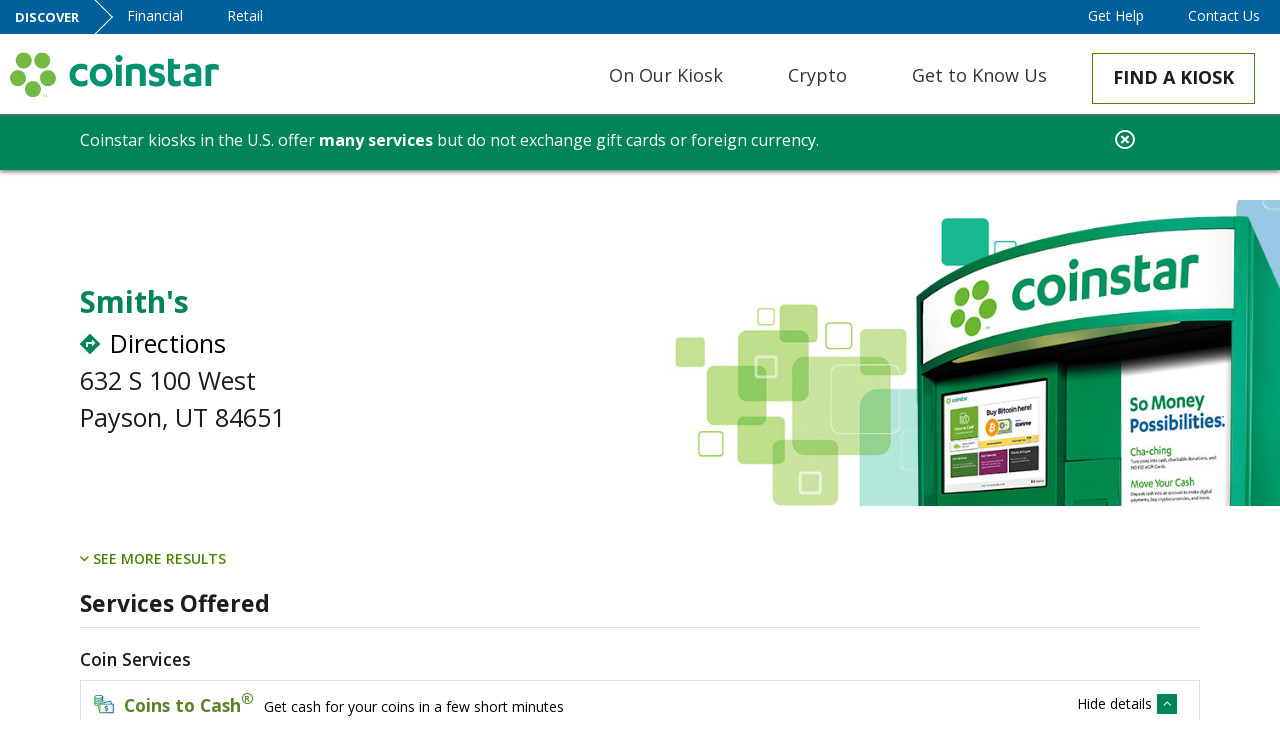

--- FILE ---
content_type: text/html; charset=UTF-8
request_url: https://www.coinstar.com/kiosk-info?KioskId=13183&
body_size: 41660
content:
<!DOCTYPE html>
<html lang="en-US">

<head>
	<meta charset="utf-8">
<script type="text/javascript">
/* <![CDATA[ */
var gform;gform||(document.addEventListener("gform_main_scripts_loaded",function(){gform.scriptsLoaded=!0}),document.addEventListener("gform/theme/scripts_loaded",function(){gform.themeScriptsLoaded=!0}),window.addEventListener("DOMContentLoaded",function(){gform.domLoaded=!0}),gform={domLoaded:!1,scriptsLoaded:!1,themeScriptsLoaded:!1,isFormEditor:()=>"function"==typeof InitializeEditor,callIfLoaded:function(o){return!(!gform.domLoaded||!gform.scriptsLoaded||!gform.themeScriptsLoaded&&!gform.isFormEditor()||(gform.isFormEditor()&&console.warn("The use of gform.initializeOnLoaded() is deprecated in the form editor context and will be removed in Gravity Forms 3.1."),o(),0))},initializeOnLoaded:function(o){gform.callIfLoaded(o)||(document.addEventListener("gform_main_scripts_loaded",()=>{gform.scriptsLoaded=!0,gform.callIfLoaded(o)}),document.addEventListener("gform/theme/scripts_loaded",()=>{gform.themeScriptsLoaded=!0,gform.callIfLoaded(o)}),window.addEventListener("DOMContentLoaded",()=>{gform.domLoaded=!0,gform.callIfLoaded(o)}))},hooks:{action:{},filter:{}},addAction:function(o,r,e,t){gform.addHook("action",o,r,e,t)},addFilter:function(o,r,e,t){gform.addHook("filter",o,r,e,t)},doAction:function(o){gform.doHook("action",o,arguments)},applyFilters:function(o){return gform.doHook("filter",o,arguments)},removeAction:function(o,r){gform.removeHook("action",o,r)},removeFilter:function(o,r,e){gform.removeHook("filter",o,r,e)},addHook:function(o,r,e,t,n){null==gform.hooks[o][r]&&(gform.hooks[o][r]=[]);var d=gform.hooks[o][r];null==n&&(n=r+"_"+d.length),gform.hooks[o][r].push({tag:n,callable:e,priority:t=null==t?10:t})},doHook:function(r,o,e){var t;if(e=Array.prototype.slice.call(e,1),null!=gform.hooks[r][o]&&((o=gform.hooks[r][o]).sort(function(o,r){return o.priority-r.priority}),o.forEach(function(o){"function"!=typeof(t=o.callable)&&(t=window[t]),"action"==r?t.apply(null,e):e[0]=t.apply(null,e)})),"filter"==r)return e[0]},removeHook:function(o,r,t,n){var e;null!=gform.hooks[o][r]&&(e=(e=gform.hooks[o][r]).filter(function(o,r,e){return!!(null!=n&&n!=o.tag||null!=t&&t!=o.priority)}),gform.hooks[o][r]=e)}});
/* ]]> */
</script>

	<title>Kiosk Info - Coinstar</title>
	<meta name="description" content="Coinstar® kiosks turn the coins you toss in a jar into something you really want - like cash, a eGift Card, or a charity donation.">
	<meta http-equiv="X-UA-Compatible" content="IE=edge">
	<meta name="viewport" content="width=device-width, initial-scale=1, minimum-scale=1, maximum-scale=1, user-scalable=no">
	<meta name="format-detection" content="telephone=no" />
	<link rel="apple-touch-icon" sizes="180x180" href="/wp-content/themes/spire/public/img/favicon/apple-touch-icon.png">
	<link rel="icon" type="image/png" sizes="32x32" href="/wp-content/themes/spire/public/img/favicon/favicon-32x32.png">
	<link rel="icon" type="image/png" sizes="16x16" href="/wp-content/themes/spire/public/img/favicon/favicon-16x16.png">
	<link rel="mask-icon" href="/wp-content/themes/spire/public/img/favicon/safari-pinned-tab.svg" color="#5bbad5">
	<meta name="theme-color" content="#ffffff">
	<meta name="facebook-domain-verification" content="g7gw9ou3lcz60j4gfsz8q4nt7sp7g1" />
	<meta name="google-site-verification" content="b-8Q4J4heIlFXUMbuQFphsEDra4XlqJGJMXRVwC8l-s" />
	<script>
		window.dataLayer = window.dataLayer || [];

		function gtag() {
			dataLayer.push(arguments);
		}
		gtag('consent', 'default', {
			'ad_storage': 'denied',
			'analytics_storage': 'denied',
			'ad_user_data': 'denied',
			'ad_personalization': 'denied',
			'personalization_storage': 'denied',
			'functionality_storage': 'granted',
			'security_storage': 'granted',
			'wait_for_update': 500
		});
		gtag("set", "ads_data_redaction", true);
	</script>
	<script src="https://cmp.osano.com/16CUzgUFhjxOK5eKS/b45d2b5f-6c17-469b-b220-971f951cb2ce/osano.js"></script>	<meta name='robots' content='index, follow, max-image-preview:large, max-snippet:-1, max-video-preview:-1' />
	<style>img:is([sizes="auto" i], [sizes^="auto," i]) { contain-intrinsic-size: 3000px 1500px }</style>
	
	<!-- This site is optimized with the Yoast SEO plugin v26.7 - https://yoast.com/wordpress/plugins/seo/ -->
	<meta name="description" content="Get details about a specific Coinstar kiosk" />
	<link rel="canonical" href="https://www.coinstar.com/kiosk-info?KioskId=13183" />
	<meta property="og:locale" content="en_US" />
	<meta property="og:type" content="article" />
	<meta property="og:title" content="Kiosk Info - Coinstar" />
	<meta property="og:description" content="Get details about a specific Coinstar kiosk" />
	<meta property="og:url" content="https://www.coinstar.com/kiosk-info/" />
	<meta property="og:site_name" content="Coinstar" />
	<meta property="article:publisher" content="https://www.facebook.com/Coinstar" />
	<meta property="article:modified_time" content="2024-04-15T08:51:24+00:00" />
	<meta name="twitter:card" content="summary_large_image" />
	<meta name="twitter:site" content="@Coinstar" />
	<script type="application/ld+json" class="yoast-schema-graph">{"@context":"https://schema.org","@graph":[{"@type":"WebPage","@id":"https://www.coinstar.com/kiosk-info/","url":"https://www.coinstar.com/kiosk-info/","name":"Kiosk Info - Coinstar","isPartOf":{"@id":"https://www.coinstar.com/#website"},"datePublished":"2021-10-13T16:19:47+00:00","dateModified":"2024-04-15T08:51:24+00:00","description":"Get details about a specific Coinstar kiosk","breadcrumb":{"@id":"https://www.coinstar.com/kiosk-info/#breadcrumb"},"inLanguage":"en-US","potentialAction":[{"@type":"ReadAction","target":["https://www.coinstar.com/kiosk-info/"]}]},{"@type":"BreadcrumbList","@id":"https://www.coinstar.com/kiosk-info/#breadcrumb","itemListElement":[{"@type":"ListItem","position":1,"name":"Home","item":"https://www.coinstar.com/"},{"@type":"ListItem","position":2,"name":"Kiosk Info"}]},{"@type":"WebSite","@id":"https://www.coinstar.com/#website","url":"https://www.coinstar.com/","name":"Coinstar","description":"Turn your coins into something you really want.","potentialAction":[{"@type":"SearchAction","target":{"@type":"EntryPoint","urlTemplate":"https://www.coinstar.com/?s={search_term_string}"},"query-input":{"@type":"PropertyValueSpecification","valueRequired":true,"valueName":"search_term_string"}}],"inLanguage":"en-US"}]}</script>
	<!-- / Yoast SEO plugin. -->


<script type="text/javascript">
/* <![CDATA[ */
window._wpemojiSettings = {"baseUrl":"https:\/\/s.w.org\/images\/core\/emoji\/16.0.1\/72x72\/","ext":".png","svgUrl":"https:\/\/s.w.org\/images\/core\/emoji\/16.0.1\/svg\/","svgExt":".svg","source":{"concatemoji":"https:\/\/www.coinstar.com\/wp-includes\/js\/wp-emoji-release.min.js?ver=6.8.3"}};
/*! This file is auto-generated */
!function(s,n){var o,i,e;function c(e){try{var t={supportTests:e,timestamp:(new Date).valueOf()};sessionStorage.setItem(o,JSON.stringify(t))}catch(e){}}function p(e,t,n){e.clearRect(0,0,e.canvas.width,e.canvas.height),e.fillText(t,0,0);var t=new Uint32Array(e.getImageData(0,0,e.canvas.width,e.canvas.height).data),a=(e.clearRect(0,0,e.canvas.width,e.canvas.height),e.fillText(n,0,0),new Uint32Array(e.getImageData(0,0,e.canvas.width,e.canvas.height).data));return t.every(function(e,t){return e===a[t]})}function u(e,t){e.clearRect(0,0,e.canvas.width,e.canvas.height),e.fillText(t,0,0);for(var n=e.getImageData(16,16,1,1),a=0;a<n.data.length;a++)if(0!==n.data[a])return!1;return!0}function f(e,t,n,a){switch(t){case"flag":return n(e,"\ud83c\udff3\ufe0f\u200d\u26a7\ufe0f","\ud83c\udff3\ufe0f\u200b\u26a7\ufe0f")?!1:!n(e,"\ud83c\udde8\ud83c\uddf6","\ud83c\udde8\u200b\ud83c\uddf6")&&!n(e,"\ud83c\udff4\udb40\udc67\udb40\udc62\udb40\udc65\udb40\udc6e\udb40\udc67\udb40\udc7f","\ud83c\udff4\u200b\udb40\udc67\u200b\udb40\udc62\u200b\udb40\udc65\u200b\udb40\udc6e\u200b\udb40\udc67\u200b\udb40\udc7f");case"emoji":return!a(e,"\ud83e\udedf")}return!1}function g(e,t,n,a){var r="undefined"!=typeof WorkerGlobalScope&&self instanceof WorkerGlobalScope?new OffscreenCanvas(300,150):s.createElement("canvas"),o=r.getContext("2d",{willReadFrequently:!0}),i=(o.textBaseline="top",o.font="600 32px Arial",{});return e.forEach(function(e){i[e]=t(o,e,n,a)}),i}function t(e){var t=s.createElement("script");t.src=e,t.defer=!0,s.head.appendChild(t)}"undefined"!=typeof Promise&&(o="wpEmojiSettingsSupports",i=["flag","emoji"],n.supports={everything:!0,everythingExceptFlag:!0},e=new Promise(function(e){s.addEventListener("DOMContentLoaded",e,{once:!0})}),new Promise(function(t){var n=function(){try{var e=JSON.parse(sessionStorage.getItem(o));if("object"==typeof e&&"number"==typeof e.timestamp&&(new Date).valueOf()<e.timestamp+604800&&"object"==typeof e.supportTests)return e.supportTests}catch(e){}return null}();if(!n){if("undefined"!=typeof Worker&&"undefined"!=typeof OffscreenCanvas&&"undefined"!=typeof URL&&URL.createObjectURL&&"undefined"!=typeof Blob)try{var e="postMessage("+g.toString()+"("+[JSON.stringify(i),f.toString(),p.toString(),u.toString()].join(",")+"));",a=new Blob([e],{type:"text/javascript"}),r=new Worker(URL.createObjectURL(a),{name:"wpTestEmojiSupports"});return void(r.onmessage=function(e){c(n=e.data),r.terminate(),t(n)})}catch(e){}c(n=g(i,f,p,u))}t(n)}).then(function(e){for(var t in e)n.supports[t]=e[t],n.supports.everything=n.supports.everything&&n.supports[t],"flag"!==t&&(n.supports.everythingExceptFlag=n.supports.everythingExceptFlag&&n.supports[t]);n.supports.everythingExceptFlag=n.supports.everythingExceptFlag&&!n.supports.flag,n.DOMReady=!1,n.readyCallback=function(){n.DOMReady=!0}}).then(function(){return e}).then(function(){var e;n.supports.everything||(n.readyCallback(),(e=n.source||{}).concatemoji?t(e.concatemoji):e.wpemoji&&e.twemoji&&(t(e.twemoji),t(e.wpemoji)))}))}((window,document),window._wpemojiSettings);
/* ]]> */
</script>
<style id='wp-emoji-styles-inline-css' type='text/css'>

	img.wp-smiley, img.emoji {
		display: inline !important;
		border: none !important;
		box-shadow: none !important;
		height: 1em !important;
		width: 1em !important;
		margin: 0 0.07em !important;
		vertical-align: -0.1em !important;
		background: none !important;
		padding: 0 !important;
	}
</style>
<link rel='stylesheet' id='wp-block-library-css' href='https://www.coinstar.com/wp-includes/css/dist/block-library/style.min.css?ver=6.8.3' type='text/css' media='all' />
<style id='classic-theme-styles-inline-css' type='text/css'>
/*! This file is auto-generated */
.wp-block-button__link{color:#fff;background-color:#32373c;border-radius:9999px;box-shadow:none;text-decoration:none;padding:calc(.667em + 2px) calc(1.333em + 2px);font-size:1.125em}.wp-block-file__button{background:#32373c;color:#fff;text-decoration:none}
</style>
<style id='global-styles-inline-css' type='text/css'>
:root{--wp--preset--aspect-ratio--square: 1;--wp--preset--aspect-ratio--4-3: 4/3;--wp--preset--aspect-ratio--3-4: 3/4;--wp--preset--aspect-ratio--3-2: 3/2;--wp--preset--aspect-ratio--2-3: 2/3;--wp--preset--aspect-ratio--16-9: 16/9;--wp--preset--aspect-ratio--9-16: 9/16;--wp--preset--color--black: #000000;--wp--preset--color--cyan-bluish-gray: #abb8c3;--wp--preset--color--white: #ffffff;--wp--preset--color--pale-pink: #f78da7;--wp--preset--color--vivid-red: #cf2e2e;--wp--preset--color--luminous-vivid-orange: #ff6900;--wp--preset--color--luminous-vivid-amber: #fcb900;--wp--preset--color--light-green-cyan: #7bdcb5;--wp--preset--color--vivid-green-cyan: #00d084;--wp--preset--color--pale-cyan-blue: #8ed1fc;--wp--preset--color--vivid-cyan-blue: #0693e3;--wp--preset--color--vivid-purple: #9b51e0;--wp--preset--gradient--vivid-cyan-blue-to-vivid-purple: linear-gradient(135deg,rgba(6,147,227,1) 0%,rgb(155,81,224) 100%);--wp--preset--gradient--light-green-cyan-to-vivid-green-cyan: linear-gradient(135deg,rgb(122,220,180) 0%,rgb(0,208,130) 100%);--wp--preset--gradient--luminous-vivid-amber-to-luminous-vivid-orange: linear-gradient(135deg,rgba(252,185,0,1) 0%,rgba(255,105,0,1) 100%);--wp--preset--gradient--luminous-vivid-orange-to-vivid-red: linear-gradient(135deg,rgba(255,105,0,1) 0%,rgb(207,46,46) 100%);--wp--preset--gradient--very-light-gray-to-cyan-bluish-gray: linear-gradient(135deg,rgb(238,238,238) 0%,rgb(169,184,195) 100%);--wp--preset--gradient--cool-to-warm-spectrum: linear-gradient(135deg,rgb(74,234,220) 0%,rgb(151,120,209) 20%,rgb(207,42,186) 40%,rgb(238,44,130) 60%,rgb(251,105,98) 80%,rgb(254,248,76) 100%);--wp--preset--gradient--blush-light-purple: linear-gradient(135deg,rgb(255,206,236) 0%,rgb(152,150,240) 100%);--wp--preset--gradient--blush-bordeaux: linear-gradient(135deg,rgb(254,205,165) 0%,rgb(254,45,45) 50%,rgb(107,0,62) 100%);--wp--preset--gradient--luminous-dusk: linear-gradient(135deg,rgb(255,203,112) 0%,rgb(199,81,192) 50%,rgb(65,88,208) 100%);--wp--preset--gradient--pale-ocean: linear-gradient(135deg,rgb(255,245,203) 0%,rgb(182,227,212) 50%,rgb(51,167,181) 100%);--wp--preset--gradient--electric-grass: linear-gradient(135deg,rgb(202,248,128) 0%,rgb(113,206,126) 100%);--wp--preset--gradient--midnight: linear-gradient(135deg,rgb(2,3,129) 0%,rgb(40,116,252) 100%);--wp--preset--font-size--small: 13px;--wp--preset--font-size--medium: 20px;--wp--preset--font-size--large: 36px;--wp--preset--font-size--x-large: 42px;--wp--preset--spacing--20: 0.44rem;--wp--preset--spacing--30: 0.67rem;--wp--preset--spacing--40: 1rem;--wp--preset--spacing--50: 1.5rem;--wp--preset--spacing--60: 2.25rem;--wp--preset--spacing--70: 3.38rem;--wp--preset--spacing--80: 5.06rem;--wp--preset--shadow--natural: 6px 6px 9px rgba(0, 0, 0, 0.2);--wp--preset--shadow--deep: 12px 12px 50px rgba(0, 0, 0, 0.4);--wp--preset--shadow--sharp: 6px 6px 0px rgba(0, 0, 0, 0.2);--wp--preset--shadow--outlined: 6px 6px 0px -3px rgba(255, 255, 255, 1), 6px 6px rgba(0, 0, 0, 1);--wp--preset--shadow--crisp: 6px 6px 0px rgba(0, 0, 0, 1);}:where(.is-layout-flex){gap: 0.5em;}:where(.is-layout-grid){gap: 0.5em;}body .is-layout-flex{display: flex;}.is-layout-flex{flex-wrap: wrap;align-items: center;}.is-layout-flex > :is(*, div){margin: 0;}body .is-layout-grid{display: grid;}.is-layout-grid > :is(*, div){margin: 0;}:where(.wp-block-columns.is-layout-flex){gap: 2em;}:where(.wp-block-columns.is-layout-grid){gap: 2em;}:where(.wp-block-post-template.is-layout-flex){gap: 1.25em;}:where(.wp-block-post-template.is-layout-grid){gap: 1.25em;}.has-black-color{color: var(--wp--preset--color--black) !important;}.has-cyan-bluish-gray-color{color: var(--wp--preset--color--cyan-bluish-gray) !important;}.has-white-color{color: var(--wp--preset--color--white) !important;}.has-pale-pink-color{color: var(--wp--preset--color--pale-pink) !important;}.has-vivid-red-color{color: var(--wp--preset--color--vivid-red) !important;}.has-luminous-vivid-orange-color{color: var(--wp--preset--color--luminous-vivid-orange) !important;}.has-luminous-vivid-amber-color{color: var(--wp--preset--color--luminous-vivid-amber) !important;}.has-light-green-cyan-color{color: var(--wp--preset--color--light-green-cyan) !important;}.has-vivid-green-cyan-color{color: var(--wp--preset--color--vivid-green-cyan) !important;}.has-pale-cyan-blue-color{color: var(--wp--preset--color--pale-cyan-blue) !important;}.has-vivid-cyan-blue-color{color: var(--wp--preset--color--vivid-cyan-blue) !important;}.has-vivid-purple-color{color: var(--wp--preset--color--vivid-purple) !important;}.has-black-background-color{background-color: var(--wp--preset--color--black) !important;}.has-cyan-bluish-gray-background-color{background-color: var(--wp--preset--color--cyan-bluish-gray) !important;}.has-white-background-color{background-color: var(--wp--preset--color--white) !important;}.has-pale-pink-background-color{background-color: var(--wp--preset--color--pale-pink) !important;}.has-vivid-red-background-color{background-color: var(--wp--preset--color--vivid-red) !important;}.has-luminous-vivid-orange-background-color{background-color: var(--wp--preset--color--luminous-vivid-orange) !important;}.has-luminous-vivid-amber-background-color{background-color: var(--wp--preset--color--luminous-vivid-amber) !important;}.has-light-green-cyan-background-color{background-color: var(--wp--preset--color--light-green-cyan) !important;}.has-vivid-green-cyan-background-color{background-color: var(--wp--preset--color--vivid-green-cyan) !important;}.has-pale-cyan-blue-background-color{background-color: var(--wp--preset--color--pale-cyan-blue) !important;}.has-vivid-cyan-blue-background-color{background-color: var(--wp--preset--color--vivid-cyan-blue) !important;}.has-vivid-purple-background-color{background-color: var(--wp--preset--color--vivid-purple) !important;}.has-black-border-color{border-color: var(--wp--preset--color--black) !important;}.has-cyan-bluish-gray-border-color{border-color: var(--wp--preset--color--cyan-bluish-gray) !important;}.has-white-border-color{border-color: var(--wp--preset--color--white) !important;}.has-pale-pink-border-color{border-color: var(--wp--preset--color--pale-pink) !important;}.has-vivid-red-border-color{border-color: var(--wp--preset--color--vivid-red) !important;}.has-luminous-vivid-orange-border-color{border-color: var(--wp--preset--color--luminous-vivid-orange) !important;}.has-luminous-vivid-amber-border-color{border-color: var(--wp--preset--color--luminous-vivid-amber) !important;}.has-light-green-cyan-border-color{border-color: var(--wp--preset--color--light-green-cyan) !important;}.has-vivid-green-cyan-border-color{border-color: var(--wp--preset--color--vivid-green-cyan) !important;}.has-pale-cyan-blue-border-color{border-color: var(--wp--preset--color--pale-cyan-blue) !important;}.has-vivid-cyan-blue-border-color{border-color: var(--wp--preset--color--vivid-cyan-blue) !important;}.has-vivid-purple-border-color{border-color: var(--wp--preset--color--vivid-purple) !important;}.has-vivid-cyan-blue-to-vivid-purple-gradient-background{background: var(--wp--preset--gradient--vivid-cyan-blue-to-vivid-purple) !important;}.has-light-green-cyan-to-vivid-green-cyan-gradient-background{background: var(--wp--preset--gradient--light-green-cyan-to-vivid-green-cyan) !important;}.has-luminous-vivid-amber-to-luminous-vivid-orange-gradient-background{background: var(--wp--preset--gradient--luminous-vivid-amber-to-luminous-vivid-orange) !important;}.has-luminous-vivid-orange-to-vivid-red-gradient-background{background: var(--wp--preset--gradient--luminous-vivid-orange-to-vivid-red) !important;}.has-very-light-gray-to-cyan-bluish-gray-gradient-background{background: var(--wp--preset--gradient--very-light-gray-to-cyan-bluish-gray) !important;}.has-cool-to-warm-spectrum-gradient-background{background: var(--wp--preset--gradient--cool-to-warm-spectrum) !important;}.has-blush-light-purple-gradient-background{background: var(--wp--preset--gradient--blush-light-purple) !important;}.has-blush-bordeaux-gradient-background{background: var(--wp--preset--gradient--blush-bordeaux) !important;}.has-luminous-dusk-gradient-background{background: var(--wp--preset--gradient--luminous-dusk) !important;}.has-pale-ocean-gradient-background{background: var(--wp--preset--gradient--pale-ocean) !important;}.has-electric-grass-gradient-background{background: var(--wp--preset--gradient--electric-grass) !important;}.has-midnight-gradient-background{background: var(--wp--preset--gradient--midnight) !important;}.has-small-font-size{font-size: var(--wp--preset--font-size--small) !important;}.has-medium-font-size{font-size: var(--wp--preset--font-size--medium) !important;}.has-large-font-size{font-size: var(--wp--preset--font-size--large) !important;}.has-x-large-font-size{font-size: var(--wp--preset--font-size--x-large) !important;}
:where(.wp-block-post-template.is-layout-flex){gap: 1.25em;}:where(.wp-block-post-template.is-layout-grid){gap: 1.25em;}
:where(.wp-block-columns.is-layout-flex){gap: 2em;}:where(.wp-block-columns.is-layout-grid){gap: 2em;}
:root :where(.wp-block-pullquote){font-size: 1.5em;line-height: 1.6;}
</style>
<link rel='stylesheet' id='cff-css' href='https://www.coinstar.com/wp-content/plugins/custom-facebook-feed-pro/assets/css/cff-style.css?ver=4.2.2' type='text/css' media='all' />
<link rel='stylesheet' id='main_css-css' href='https://www.coinstar.com/wp-content/themes/spire/public/css/main.css?ver=20250414-01' type='text/css' media='' />
<link rel='stylesheet' id='gforms_reset_css-css' href='https://www.coinstar.com/wp-content/plugins/gravityforms/legacy/css/formreset.min.css?ver=2.9.25' type='text/css' media='all' />
<link rel='stylesheet' id='gforms_formsmain_css-css' href='https://www.coinstar.com/wp-content/plugins/gravityforms/legacy/css/formsmain.min.css?ver=2.9.25' type='text/css' media='all' />
<link rel='stylesheet' id='gforms_ready_class_css-css' href='https://www.coinstar.com/wp-content/plugins/gravityforms/legacy/css/readyclass.min.css?ver=2.9.25' type='text/css' media='all' />
<link rel='stylesheet' id='gforms_browsers_css-css' href='https://www.coinstar.com/wp-content/plugins/gravityforms/legacy/css/browsers.min.css?ver=2.9.25' type='text/css' media='all' />
<link rel='stylesheet' id='ubermenu-css' href='https://www.coinstar.com/wp-content/plugins/ubermenu/pro/assets/css/ubermenu.min.css?ver=3.7.3' type='text/css' media='all' />
<link rel='stylesheet' id='ubermenu-minimal-css' href='https://www.coinstar.com/wp-content/plugins/ubermenu/assets/css/skins/minimal.css?ver=6.8.3' type='text/css' media='all' />
<script type="text/javascript" src="https://www.coinstar.com/wp-includes/js/jquery/jquery.min.js?ver=3.7.1" id="jquery-core-js"></script>
<script type="text/javascript" src="https://www.coinstar.com/wp-includes/js/jquery/jquery-migrate.min.js?ver=3.4.1" id="jquery-migrate-js"></script>
<script type="text/javascript" defer='defer' src="https://www.coinstar.com/wp-content/plugins/gravityforms/js/jquery.json.min.js?ver=2.9.25" id="gform_json-js"></script>
<script type="text/javascript" id="gform_gravityforms-js-extra">
/* <![CDATA[ */
var gf_global = {"gf_currency_config":{"name":"U.S. Dollar","symbol_left":"$","symbol_right":"","symbol_padding":"","thousand_separator":",","decimal_separator":".","decimals":2,"code":"USD"},"base_url":"https:\/\/www.coinstar.com\/wp-content\/plugins\/gravityforms","number_formats":[],"spinnerUrl":"https:\/\/www.coinstar.com\/wp-content\/plugins\/gravityforms\/images\/spinner.svg","version_hash":"0d6683c461d95f2aa50498e4d3e5e7b6","strings":{"newRowAdded":"New row added.","rowRemoved":"Row removed","formSaved":"The form has been saved.  The content contains the link to return and complete the form."}};
var gform_i18n = {"datepicker":{"days":{"monday":"Mo","tuesday":"Tu","wednesday":"We","thursday":"Th","friday":"Fr","saturday":"Sa","sunday":"Su"},"months":{"january":"January","february":"February","march":"March","april":"April","may":"May","june":"June","july":"July","august":"August","september":"September","october":"October","november":"November","december":"December"},"firstDay":1,"iconText":"Select date"}};
var gf_legacy_multi = {"1":"1"};
var gform_gravityforms = {"strings":{"invalid_file_extension":"This type of file is not allowed. Must be one of the following:","delete_file":"Delete this file","in_progress":"in progress","file_exceeds_limit":"File exceeds size limit","illegal_extension":"This type of file is not allowed.","max_reached":"Maximum number of files reached","unknown_error":"There was a problem while saving the file on the server","currently_uploading":"Please wait for the uploading to complete","cancel":"Cancel","cancel_upload":"Cancel this upload","cancelled":"Cancelled","error":"Error","message":"Message"},"vars":{"images_url":"https:\/\/www.coinstar.com\/wp-content\/plugins\/gravityforms\/images"}};
/* ]]> */
</script>
<script type="text/javascript" defer='defer' src="https://www.coinstar.com/wp-content/plugins/gravityforms/js/gravityforms.min.js?ver=2.9.25" id="gform_gravityforms-js"></script>
<script type="text/javascript" defer='defer' src="https://www.coinstar.com/wp-content/plugins/gravityforms/assets/js/dist/utils.min.js?ver=48a3755090e76a154853db28fc254681" id="gform_gravityforms_utils-js"></script>
<link rel="alternate" title="oEmbed (JSON)" type="application/json+oembed" href="https://www.coinstar.com/wp-json/oembed/1.0/embed?url=https%3A%2F%2Fwww.coinstar.com%2Fkiosk-info%2F" />
<link rel="alternate" title="oEmbed (XML)" type="text/xml+oembed" href="https://www.coinstar.com/wp-json/oembed/1.0/embed?url=https%3A%2F%2Fwww.coinstar.com%2Fkiosk-info%2F&#038;format=xml" />
<!-- Custom Facebook Feed JS vars -->
<script type="text/javascript">
var cffsiteurl = "https://www.coinstar.com/wp-content/plugins";
var cffajaxurl = "https://www.coinstar.com/wp-admin/admin-ajax.php";


var cfflinkhashtags = "false";
</script>
<style id="ubermenu-custom-generated-css">
/** UberMenu Custom Menu Styles (Customizer) **/
/* main */
 .ubermenu-main .ubermenu-item .ubermenu-submenu-drop { -webkit-transition-duration:.4s; -ms-transition-duration:.4s; transition-duration:.4s; }


/** UberMenu Custom Menu Item Styles (Menu Item Settings) **/
/* 4470 */   .ubermenu .ubermenu-item-4470 > .ubermenu-target.ubermenu-item-layout-image_left > .ubermenu-target-text { padding-left:60px; }
/* 4468 */   .ubermenu .ubermenu-item-4468 > .ubermenu-target.ubermenu-item-layout-image_left > .ubermenu-target-text { padding-left:60px; }
/* 4657 */   .ubermenu .ubermenu-item-4657 > .ubermenu-target.ubermenu-item-layout-image_left > .ubermenu-target-text { padding-left:60px; }
/* 4714 */   .ubermenu .ubermenu-item-4714 > .ubermenu-target.ubermenu-item-layout-image_left > .ubermenu-target-text { padding-left:60px; }
/* 4469 */   .ubermenu .ubermenu-item-4469 > .ubermenu-target.ubermenu-item-layout-image_left > .ubermenu-target-text { padding-left:60px; }

/* Status: Loaded from Transient */

</style>	<script async src="https://securepubads.g.doubleclick.net/tag/js/gpt.js" crossorigin="anonymous"></script>

		<!-- Google Tag Manager -->
		<script>(function(w,d,s,l,i){w[l]=w[l]||[];w[l].push({'gtm.start':
		new Date().getTime(),event:'gtm.js'});var f=d.getElementsByTagName(s)[0],
		j=d.createElement(s),dl=l!='dataLayer'?'&l='+l:'';j.async=true;j.src=
		'https://www.googletagmanager.com/gtm.js?id='+i+dl;f.parentNode.insertBefore(j,f);
		})(window,document,'script','dataLayer','GTM-545P2DX');</script>
		<!-- End Google Tag Manager -->
	<meta name="generator" content="Elementor 3.34.1; features: e_font_icon_svg, additional_custom_breakpoints; settings: css_print_method-external, google_font-enabled, font_display-swap">
			<style>
				.e-con.e-parent:nth-of-type(n+4):not(.e-lazyloaded):not(.e-no-lazyload),
				.e-con.e-parent:nth-of-type(n+4):not(.e-lazyloaded):not(.e-no-lazyload) * {
					background-image: none !important;
				}
				@media screen and (max-height: 1024px) {
					.e-con.e-parent:nth-of-type(n+3):not(.e-lazyloaded):not(.e-no-lazyload),
					.e-con.e-parent:nth-of-type(n+3):not(.e-lazyloaded):not(.e-no-lazyload) * {
						background-image: none !important;
					}
				}
				@media screen and (max-height: 640px) {
					.e-con.e-parent:nth-of-type(n+2):not(.e-lazyloaded):not(.e-no-lazyload),
					.e-con.e-parent:nth-of-type(n+2):not(.e-lazyloaded):not(.e-no-lazyload) * {
						background-image: none !important;
					}
				}
			</style>
			<link rel="icon" href="https://www.coinstar.com/wp-content/uploads/2024/02/cropped-coinstar_favicon-32x32.png" sizes="32x32" />
<link rel="icon" href="https://www.coinstar.com/wp-content/uploads/2024/02/cropped-coinstar_favicon-192x192.png" sizes="192x192" />
<link rel="apple-touch-icon" href="https://www.coinstar.com/wp-content/uploads/2024/02/cropped-coinstar_favicon-180x180.png" />
<meta name="msapplication-TileImage" content="https://www.coinstar.com/wp-content/uploads/2024/02/cropped-coinstar_favicon-270x270.png" />
		<style type="text/css" id="wp-custom-css">
			.crypto-2024 #headerMain .ubermenu .ubermenu-item-level-0.ubermenu-current-menu-ancestor > .ubermenu-target .ubermenu-target-text {border-bottom-color: transparent !important; }


/* speedstakes */
#heroMain .slide .text.custom-anim .heading {font-size: 2.2rem; } 
#heroMain .slide .text.custom-anim h3 {font-size: 1.8rem;font-weight: 700; } 
@media (min-width: 576px) {
	#heroMain .slide .text.custom-anim h3 {font-size: 2.5rem; }
}
@media (min-width: 768px) { 
	#heroMain .slide .text.custom-anim .heading {font-size: 3rem; } 
	#heroMain .slide .text.custom-anim h3 {font-size: 3rem; } 
}
@media (min-width: 992px) { 
	#heroMain .slide .text.custom-anim .heading {font-size: 3.6rem; } 
}
@media (min-width: 1280px) { 
	#heroMain .slide .text.custom-anim .heading {font-size: 4rem; } 
}
@media (min-width: 1400px) { 
	#heroMain .slide .text.custom-anim .heading {font-size: 4.2rem; } 
}
@media(max-width: 767.98px) { 
	#heroMain .slide .text.custom-anim .heading {width: 100%;text-align: center;margin-bottom: 10px; } 
	#heroMain .slide .text.custom-anim h3 {text-align: center; } 
	#heroMain .slide .text.custom-anim + .box-anim { display: flex; justify-content: center; min-height: 130px; } 	
	#heroMain .slide .cta a, #heroMain .slide .cta-2 a { margin: 1rem; } 
}

@media(min-width: 576px)and (max-width: 767.98px) {
  #heroMain .slide .text.custom-anim .hr-short:after {
    left:39% !important
  }
	
}
@media(max-width: 767.98px) {
  #heroMain .slide .text.custom-anim .hr-short {
    margin:1rem 0
  }
  #heroMain .slide .text.custom-anim .hr-short:after {
    left:35%
  }
	
	.product-page-wrapper #heroMain .custom-slide-image {
		padding-bottom:160px !important;
		margin-top:-40px;
	max-height:460px !important;
}
	
	.hero-main .hm-item {
		height:80rem !important;
	}

	#heroMain .slide .image img {
		max-width:40rem;
		width:90%;
		left:20px;
		bottom:initial;
	}
	
}

/* product page */

.product-page-wrapper .box-anim {
	display: flex;
	flex-direction: column;
}

#heroMain .slide .cta, #heroMain .slide .cta-2 {
	width: auto;
}

.product-page-wrapper #heroMain .custom-slide-layout .cs-subtitle {
	font-size: 2.5rem !important;
}

.custom-list {
    list-style: none;
    padding-left: 0; 
}

.custom-list li {
    position: relative; 
    padding-left: 30px; 
    margin-bottom: 8px; 
}

.custom-list li::before {
    content: "";
    position: absolute;
    left: 0; 
    top: 50%; 
    transform: translateY(-50%); 
    width: 16px; 
    height: 16px; 
    background-image: url('/wp-content/uploads/2025/10/list-icon.svg');
    background-size: contain;
    background-repeat: no-repeat;
    background-position: center;
}


		</style>
		
	<link rel="alternate" type="application/rss+xml" title="Coinstar Feed" href="https://www.coinstar.com/feed/">
	<script>
		window.csApiUrl = 'https://finder.coinstarapi.com/v2/';
		window.csApiToken = 'xytrewek7bOhDZJYL4s3k3xMBULhabGc2az7WyWu1KeVYp4';
		window.coinstarGmapApiKey = 'AIzaSyBBaBfNxIgm18CnlUZxY9-uMQMiZbHprYk';
	</script>

	<script async src="https://pagead2.googlesyndication.com/pagead/js/adsbygoogle.js?client=ca-pub-9222729456522653" crossorigin="anonymous"></script>
</head>
<body class="wp-singular page-template page-template-page-kiosk-info page-template-page-kiosk-info-php page page-id-2402 wp-theme-spire kiosk-info elementor-default elementor-kit-4861">
			<!-- Google Tag Manager (noscript) -->
		<noscript><iframe src="https://www.googletagmanager.com/ns.html?id=GTM-545P2DX"
		height="0" width="0" style="display:none;visibility:hidden"></iframe></noscript>
		<!-- End Google Tag Manager (noscript) -->

		<!-- GAM -->
		<script id="googletag-script">
		window.googletag = window.googletag || {cmd: []};
		googletag.cmd.push(function() {
			googletag.pubads().enableSingleRequest();
			googletag.pubads().enableAsyncRendering();
			googletag.pubads().collapseEmptyDivs();
			googletag.enableServices();
		});
		</script>

	
	<header role="banner" id="headerMain">
		<div class="hm-desktop">
			<div class="header-wrap">
				<div class="container-fluid px-0">
					<!-- UTILITY NAV -->
					<div class="utility-nav">
						<div class="utility-nav-items d-none d-md-flex d-flex flex-row justify-content-between align-items-center">
							<div class="d-flex flex-row">
								<span class="align-self-center"><strong>Discover</strong></span>
								<div class="arrow"></div>
								<ul id="menu-utility-nav-left" class="list-nav-main"><li itemscope="itemscope" itemtype="https://www.schema.org/SiteNavigationElement" class="nav-item menu-financial"><a title="Financial" target="_blank" href="https://financial.coinstar.com/" class="nav-link">Financial</a></li>
<li itemscope="itemscope" itemtype="https://www.schema.org/SiteNavigationElement" class="nav-item menu-retail"><a title="Retail" target="_blank" href="https://retail.coinstar.com/" class="nav-link">Retail</a></li>
</ul>							</div>
							<ul id="menu-utility-nav-right" class="list-nav-main"><li itemscope="itemscope" itemtype="https://www.schema.org/SiteNavigationElement" class="nav-item menu-get-help"><a title="Get Help" href="https://www.coinstar.com/helpcenter/" class="nav-link">Get Help</a></li>
<li itemscope="itemscope" itemtype="https://www.schema.org/SiteNavigationElement" class="nav-item menu-contact-us"><a title="Contact Us" href="https://www.coinstar.com/contact/" class="nav-link">Contact Us</a></li>
</ul>						</div>
					</div>
				</div>
				<div class="container-fluid">
					<div class="d-flex justify-content-between">
						<div class="lefty">
							<div id="logo" class="">
								<a href="/" title="Coinstar">
									<!--Logo image/SVG goes here, or-->
									<img src="/wp-content/themes/spire/public/img/svg/logo-coinstar.svg" alt="Coinstar">
								</a>
							</div>
						</div>

						<div class="nav-main d-none d-lg-block">
							<nav>
																	
<!-- UberMenu [Configuration:main] [Theme Loc:] [Integration:api] -->
<button class="ubermenu-responsive-toggle ubermenu-responsive-toggle-main ubermenu-skin-minimal ubermenu-loc- ubermenu-responsive-toggle-content-align-left ubermenu-responsive-toggle-align-full ubermenu-responsive-toggle-icon-only ubermenu-responsive-toggle-close-icon-times " tabindex="0" data-ubermenu-target="ubermenu-main-30"><i class="fas fa-bars" ></i></button><nav id="ubermenu-main-30" class="ubermenu ubermenu-nojs ubermenu-main ubermenu-menu-30 ubermenu-responsive ubermenu-responsive-default ubermenu-mobile-accordion ubermenu-responsive-collapse ubermenu-horizontal ubermenu-transition-slide ubermenu-trigger-hover_intent ubermenu-skin-minimal  ubermenu-bar-align-right ubermenu-items-align-auto ubermenu-bound ubermenu-retractors-responsive ubermenu-submenu-indicator-closes"><ul id="ubermenu-nav-main-30" class="ubermenu-nav" data-title="Main Menu"><li class="ubermenu-item ubermenu-item-type-custom ubermenu-item-object-custom ubermenu-item-has-children ubermenu-item-4466 ubermenu-item-level-0 ubermenu-column ubermenu-column-auto ubermenu-has-submenu-drop ubermenu-has-submenu-mega" ><a class="ubermenu-target ubermenu-item-layout-default ubermenu-item-layout-text_only ubermenu-noindicator" title="On Our Kiosk" href="#" tabindex="0"><span class="ubermenu-target-title ubermenu-target-text">On Our Kiosk</span></a><ul  class="ubermenu-submenu ubermenu-submenu-id-4466 ubermenu-submenu-type-auto ubermenu-submenu-type-mega ubermenu-submenu-drop ubermenu-submenu-align-full_width"  ><li class="  ubermenu-item ubermenu-item-type-custom ubermenu-item-object-ubermenu-custom ubermenu-item-has-children ubermenu-item-4550 ubermenu-item-level-1 ubermenu-column ubermenu-column-1-2 ubermenu-has-submenu-stack ubermenu-item-type-column ubermenu-column-id-4550"><ul  class="ubermenu-submenu ubermenu-submenu-id-4550 ubermenu-submenu-type-stack"  ><li class="ubermenu-item ubermenu-item-type-custom ubermenu-item-object-custom ubermenu-item-4714 ubermenu-item-auto ubermenu-item-normal ubermenu-item-level-2 ubermenu-column ubermenu-column-auto" ><a class="ubermenu-target ubermenu-target-with-image ubermenu-item-layout-image_left" href="/transfer-to-account"><img class="ubermenu-image ubermenu-image-size-thumbnail" src="https://www.coinstar.com/wp-content/uploads/2023/06/icon-sq-cca.svg" width="50" height="50" alt="icon-sq-cca"  /><span class="ubermenu-target-title ubermenu-target-text">Transfer to Account</span><span class="ubermenu-target-divider"> – </span><span class="ubermenu-target-description ubermenu-target-text">Change the way you transfer currency</span></a></li><li class="ubermenu-item ubermenu-item-type-custom ubermenu-item-object-custom ubermenu-item-4468 ubermenu-item-auto ubermenu-item-normal ubermenu-item-level-2 ubermenu-column ubermenu-column-auto" ><a class="ubermenu-target ubermenu-target-with-image ubermenu-item-layout-image_left" href="/GetCash"><img class="ubermenu-image ubermenu-image-size-thumbnail" src="https://www.coinstar.com/wp-content/uploads/2022/07/icon-sq-cash.svg" width="50" height="50" alt="icon-sq-cash"  /><span class="ubermenu-target-title ubermenu-target-text">Coins to Cash</span><span class="ubermenu-target-divider"> – </span><span class="ubermenu-target-description ubermenu-target-text">Get cash for your coins on the spot</span></a></li><li class="ubermenu-item ubermenu-item-type-custom ubermenu-item-object-custom ubermenu-item-4470 ubermenu-item-auto ubermenu-item-normal ubermenu-item-level-2 ubermenu-column ubermenu-column-auto" ><a class="ubermenu-target ubermenu-target-with-image ubermenu-item-layout-image_left" href="/charitypartners"><img class="ubermenu-image ubermenu-image-size-thumbnail" src="https://www.coinstar.com/wp-content/uploads/2022/07/icon-sq-charity.svg" width="50" height="50" alt="icon-sq-charity"  /><span class="ubermenu-target-title ubermenu-target-text">Donate to Charity</span><span class="ubermenu-target-divider"> – </span><span class="ubermenu-target-description ubermenu-target-text">A tax-deductible donation to a nonprofit charity</span></a></li></ul></li><li class="  ubermenu-item ubermenu-item-type-custom ubermenu-item-object-ubermenu-custom ubermenu-item-has-children ubermenu-item-4551 ubermenu-item-level-1 ubermenu-column ubermenu-column-1-2 ubermenu-has-submenu-stack ubermenu-item-type-column ubermenu-column-id-4551"><ul  class="ubermenu-submenu ubermenu-submenu-id-4551 ubermenu-submenu-type-stack"  ><li class="ubermenu-item ubermenu-item-type-custom ubermenu-item-object-custom ubermenu-item-4469 ubermenu-item-auto ubermenu-item-normal ubermenu-item-level-2 ubermenu-column ubermenu-column-auto" ><a class="ubermenu-target ubermenu-target-with-image ubermenu-item-layout-image_left" href="/giftcards"><img class="ubermenu-image ubermenu-image-size-thumbnail" src="https://www.coinstar.com/wp-content/uploads/2022/07/icon-sq-egift.svg" width="50" height="50" alt="icon-sq-egift"  /><span class="ubermenu-target-title ubermenu-target-text">eGift Cards</span><span class="ubermenu-target-divider"> – </span><span class="ubermenu-target-description ubermenu-target-text">Tons of brands to choose from. Fees start at 0%!</span></a></li><li class="ubermenu-item ubermenu-item-type-custom ubermenu-item-object-custom ubermenu-item-4657 ubermenu-item-auto ubermenu-item-normal ubermenu-item-level-2 ubermenu-column ubermenu-column-auto" ><a class="ubermenu-target ubermenu-target-with-image ubermenu-item-layout-image_left" href="/crypto"><img class="ubermenu-image ubermenu-image-size-thumbnail" src="https://www.coinstar.com/wp-content/uploads/2022/07/icon-sq-bitcoin.svg" width="50" height="50" alt="icon-sq-bitcoin"  /><span class="ubermenu-target-title ubermenu-target-text">Cryptocurrency</span><span class="ubermenu-target-divider"> – </span><span class="ubermenu-target-description ubermenu-target-text">Buying Crypto at Coinstar is Quick &#038; Easy</span></a></li><li class="ubermenu-item ubermenu-item-type-custom ubermenu-item-object-custom ubermenu-item-5384 ubermenu-item-auto ubermenu-item-normal ubermenu-item-level-2 ubermenu-column ubermenu-column-auto" ><a class="ubermenu-target ubermenu-target-with-image ubermenu-item-layout-image_left" href="https://www.coinstar.com/debitcard/"><img class="ubermenu-image ubermenu-image-size-thumbnail" src="https://www.coinstar.com/wp-content/uploads/2025/10/icon-sq-debit.svg" width="60" height="60" alt="icon-sq-debit"  /><span class="ubermenu-target-title ubermenu-target-text">Debit Card</span><span class="ubermenu-target-divider"> – </span><span class="ubermenu-target-description ubermenu-target-text">Turn your coins and cash into digital spending power.</span></a></li></ul></li></ul></li><li class="nav-crypto-link ubermenu-item ubermenu-item-type-post_type ubermenu-item-object-page ubermenu-item-5039 ubermenu-item-level-0 ubermenu-column ubermenu-column-auto" ><a class="ubermenu-target ubermenu-item-layout-default ubermenu-item-layout-text_only" href="https://www.coinstar.com/crypto/" tabindex="0"><span class="ubermenu-target-title ubermenu-target-text">Crypto</span></a></li><li class="ubermenu-item ubermenu-item-type-custom ubermenu-item-object-custom ubermenu-item-has-children ubermenu-item-4486 ubermenu-item-level-0 ubermenu-column ubermenu-column-auto ubermenu-has-submenu-drop ubermenu-has-submenu-mega" ><a class="ubermenu-target ubermenu-item-layout-default ubermenu-item-layout-text_only ubermenu-noindicator" href="#" tabindex="0"><span class="ubermenu-target-title ubermenu-target-text">Get to Know Us</span></a><ul  class="ubermenu-submenu ubermenu-submenu-id-4486 ubermenu-submenu-type-auto ubermenu-submenu-type-mega ubermenu-submenu-drop ubermenu-submenu-align-full_width"  ><!-- begin Tabs: [Tabs] 4558 --><li class="ubermenu-item ubermenu-tabs ubermenu-item-4558 ubermenu-item-level-1 ubermenu-column ubermenu-column-full ubermenu-tab-layout-left ubermenu-tabs-show-default ubermenu-tabs-show-current"><ul  class="ubermenu-tabs-group ubermenu-column ubermenu-column-2-5 ubermenu-submenu ubermenu-submenu-id-4558 ubermenu-submenu-type-auto ubermenu-submenu-type-tabs-group"  ><li class="ubermenu-tab ubermenu-item ubermenu-item-type-post_type ubermenu-item-object-page ubermenu-item-has-children ubermenu-item-4487 ubermenu-item-auto ubermenu-column ubermenu-column-full ubermenu-has-submenu-drop" data-ubermenu-trigger="mouseover" ><a class="ubermenu-target ubermenu-item-layout-default ubermenu-item-layout-text_only" href="https://www.coinstar.com/aboutus/"><span class="ubermenu-target-title ubermenu-target-text">Our Company</span></a><ul  class="ubermenu-tab-content-panel ubermenu-column ubermenu-column-3-5 ubermenu-submenu ubermenu-submenu-id-4487 ubermenu-submenu-type-tab-content-panel"  ><li class="ubermenu-item ubermenu-item-type-post_type ubermenu-item-object-page ubermenu-item-4505 ubermenu-item-auto ubermenu-item-header ubermenu-item-level-3 ubermenu-column ubermenu-column-auto" ><a class="ubermenu-target ubermenu-target-with-image ubermenu-item-layout-default ubermenu-item-layout-image_above" href="https://www.coinstar.com/aboutus/"><img class="ubermenu-image ubermenu-image-size-medium_large" src="https://www.coinstar.com/wp-content/uploads/2023/05/nav-our-company.webp" srcset="https://www.coinstar.com/wp-content/uploads/2023/05/nav-our-company.webp 351w, https://www.coinstar.com/wp-content/uploads/2023/05/nav-our-company-300x144.webp 300w" sizes="(max-width: 351px) 100vw, 351px" width="351" height="168" alt="nav-our-company"  /><span class="ubermenu-target-title ubermenu-target-text">Our Company</span></a><div class="ubermenu-content-block ubermenu-custom-content ubermenu-custom-content-padded"><p style="font-size: 20px; color: #008558;">Coinstar. So Money Possibilities.®</p>
<p class="fs-4 lh-sm mb-2">We empower consumers by transforming what they have into what they want.™</p>
<p class="fs-4 lh-sm mb-4">In 1989, Jens Molbak wanted to turn loose change into cash but couldn't. He founded Coinstar, creating a convenient way to do it with a kiosk.</p>
<p class="fs-4 lh-sm mb-2"><a href="/findakiosk/">Find a Kiosk</a></p>
<p class="fs-4 lh-sm mb-2"><a href="/GetCash/">Coins to Cash</a></p>
<p class="fs-4 lh-sm mb-2"><a href="/charitypartners/">Charity Partners</a></p>
<p class="fs-4 lh-sm mb-2"><a href="/giftcards/">Gift Cards</a></p>
<p class="fs-4 lh-sm mb-2"><a href="/crypto">Crypto</a></p></div></li></ul></li><li class="ubermenu-tab ubermenu-item ubermenu-item-type-custom ubermenu-item-object-custom ubermenu-item-has-children ubermenu-item-4562 ubermenu-item-auto ubermenu-column ubermenu-column-full ubermenu-has-submenu-drop" data-ubermenu-trigger="mouseover" ><a class="ubermenu-target ubermenu-item-layout-default ubermenu-item-layout-text_only" target="_blank" href="https://financial.coinstar.com/"><span class="ubermenu-target-title ubermenu-target-text">Coinstar for Financial</span></a><ul  class="ubermenu-tab-content-panel ubermenu-column ubermenu-column-3-5 ubermenu-submenu ubermenu-submenu-id-4562 ubermenu-submenu-type-tab-content-panel"  ><li class="ubermenu-item ubermenu-item-type-custom ubermenu-item-object-custom ubermenu-item-4563 ubermenu-item-auto ubermenu-item-header ubermenu-item-level-3 ubermenu-column ubermenu-column-auto" ><a class="ubermenu-target ubermenu-target-with-image ubermenu-item-layout-default ubermenu-item-layout-image_above" target="_blank" href="https://financial.coinstar.com/"><img class="ubermenu-image ubermenu-image-size-medium_large" src="https://www.coinstar.com/wp-content/uploads/2023/05/nav-coinstar-financial.webp" srcset="https://www.coinstar.com/wp-content/uploads/2023/05/nav-coinstar-financial.webp 351w, https://www.coinstar.com/wp-content/uploads/2023/05/nav-coinstar-financial-300x144.webp 300w" sizes="(max-width: 351px) 100vw, 351px" width="351" height="168" alt="nav-coinstar-financial"  /><span class="ubermenu-target-title ubermenu-target-text">Coinstar for Financial</span></a><div class="ubermenu-content-block ubermenu-custom-content ubermenu-custom-content-padded"><p class="mb-2" style="color: #008558; margin-top: -1em">Coin programs that put people first.</p>
<p class="fs-4 lh-sm mb-5">Coinstar for Financial’s fully-managed coin programs convert coin operations into opportunities for your institution.</p>
<p class="fs-4 lh-sm mb-2"><a href="https://financial.coinstar.com/meet-anthony/" target="_blank">In-Branch Solutions</a></p>
<p class="fs-4 lh-sm mb-2"><a href="https://financial.coinstar.com/what-to-expect/" target="_blank">What to Expect</a></p>
<p class="fs-4 lh-sm mb-2"><a href="https://financial.coinstar.com/news/" target="_blank">News & Insights</a></p>
<p class="fs-4 lh-sm mb-2"><a href="https://financial.coinstar.com/get-started/" target="_blank">Get Started</a></p></div></li></ul></li><li class="ubermenu-tab ubermenu-item ubermenu-item-type-custom ubermenu-item-object-custom ubermenu-item-has-children ubermenu-item-4489 ubermenu-item-auto ubermenu-column ubermenu-column-full ubermenu-has-submenu-drop" data-ubermenu-trigger="mouseover" ><a class="ubermenu-target ubermenu-item-layout-default ubermenu-item-layout-text_only" target="_blank" href="https://retail.coinstar.com/"><span class="ubermenu-target-title ubermenu-target-text">Coinstar for Retail</span></a><ul  class="ubermenu-tab-content-panel ubermenu-column ubermenu-column-3-5 ubermenu-submenu ubermenu-submenu-id-4489 ubermenu-submenu-type-tab-content-panel"  ><li class="ubermenu-item ubermenu-item-type-custom ubermenu-item-object-custom ubermenu-item-4507 ubermenu-item-auto ubermenu-item-header ubermenu-item-level-3 ubermenu-column ubermenu-column-auto" ><a class="ubermenu-target ubermenu-target-with-image ubermenu-item-layout-default ubermenu-item-layout-image_above" target="_blank" href="https://retail.coinstar.com/"><img class="ubermenu-image ubermenu-image-size-medium_large" src="https://www.coinstar.com/wp-content/uploads/2023/05/nav-coinstar-retail.webp" srcset="https://www.coinstar.com/wp-content/uploads/2023/05/nav-coinstar-retail.webp 351w, https://www.coinstar.com/wp-content/uploads/2023/05/nav-coinstar-retail-300x144.webp 300w" sizes="(max-width: 351px) 100vw, 351px" width="351" height="168" alt="nav-coinstar-retail"  /><span class="ubermenu-target-title ubermenu-target-text">Coinstar for Retail</span></a><div class="ubermenu-content-block ubermenu-custom-content ubermenu-custom-content-padded"><p class="mb-2" style="color: #008558; margin-top: -1em">We take care of coin, so you can take care of business.</p>
<p class="fs-4 lh-sm">We provide the only fully managed turnkey coin solution available. We focus on the coin, so you can focus on your store. See what a fully managed system can do for you.</p>
<p class="fs-4 lh-sm mb-2"><a href="https://retail.coinstar.com/insights/" target="_blank">Insights</a></p>
<p class="fs-4 lh-sm mb-2"><a href="https://retail.coinstar.com/#home-cta" target="_blank">Get Started</a></p></div></li></ul></li><li class="ubermenu-tab ubermenu-item ubermenu-item-type-post_type ubermenu-item-object-page ubermenu-item-has-children ubermenu-item-4492 ubermenu-item-auto ubermenu-column ubermenu-column-full ubermenu-has-submenu-drop" data-ubermenu-trigger="mouseover" ><a class="ubermenu-target ubermenu-item-layout-default ubermenu-item-layout-text_only" href="https://www.coinstar.com/in-the-news/"><span class="ubermenu-target-title ubermenu-target-text">News Room</span></a><ul  class="ubermenu-tab-content-panel ubermenu-column ubermenu-column-3-5 ubermenu-submenu ubermenu-submenu-id-4492 ubermenu-submenu-type-tab-content-panel"  ><li class="ubermenu-item ubermenu-item-type-custom ubermenu-item-object-custom ubermenu-item-has-children ubermenu-item-4511 ubermenu-item-auto ubermenu-item-header ubermenu-item-level-3 ubermenu-column ubermenu-column-auto ubermenu-has-submenu-stack" ><a class="ubermenu-target ubermenu-item-layout-default ubermenu-item-layout-text_only" href="#ubermenu-row"><span class="ubermenu-target-title ubermenu-target-text">In The News</span></a><ul  class="ubermenu-submenu ubermenu-submenu-id-4511 ubermenu-submenu-type-auto ubermenu-submenu-type-stack"  ><!-- begin Dynamic Posts: [Dynamic Posts] ID[4559] count[1]  --><li class="ubermenu-item ubermenu-item-type-custom ubermenu-item-object-ubermenu-custom ubermenu-dynamic-post ubermenu-item-4559 ubermenu-item-4559-post-3035 ubermenu-item-auto ubermenu-item-normal ubermenu-item-level-4 ubermenu-column ubermenu-column-auto" ><a class="ubermenu-target ubermenu-target-with-image ubermenu-item-layout-image_above dynamic-post" href="https://www.coinstar.com/news/coinme-goes-beyond-bitcoin-offers-six-additional-cryptos-to-buy-instantly-with-cash/"><img class="ubermenu-image ubermenu-image-size-medium_large" src="https://www.coinstar.com/wp-content/uploads/2022/02/pic-banner-coinme-wallet.png" srcset="https://www.coinstar.com/wp-content/uploads/2022/02/pic-banner-coinme-wallet.png 570w, https://www.coinstar.com/wp-content/uploads/2022/02/pic-banner-coinme-wallet-300x116.png 300w" sizes="(max-width: 570px) 100vw, 570px" width="570" height="220" alt="pic-banner-coinme-wallet"  /><span class="ubermenu-target-title ubermenu-target-text">Coinme goes beyond bitcoin, offers six additional cryptos to buy instantly with cash</span><span class="ubermenu-target-description ubermenu-target-text"></span></a></li><!-- end Dynamic Posts: [Dynamic Posts] ID[4559] --></ul></li><li class="ubermenu-item ubermenu-item-type-custom ubermenu-item-object-custom ubermenu-item-has-children ubermenu-item-4512 ubermenu-item-auto ubermenu-item-header ubermenu-item-level-3 ubermenu-column ubermenu-column-auto ubermenu-has-submenu-stack" ><a class="ubermenu-target ubermenu-item-layout-default ubermenu-item-layout-text_only" href="#ubermenu-row"><span class="ubermenu-target-title ubermenu-target-text">Press Releases</span></a><ul  class="ubermenu-submenu ubermenu-submenu-id-4512 ubermenu-submenu-type-auto ubermenu-submenu-type-stack"  ><!-- begin Dynamic Posts: [Dynamic Posts] ID[4561] count[1]  --><li class="ubermenu-item ubermenu-item-type-custom ubermenu-item-object-ubermenu-custom ubermenu-dynamic-post ubermenu-item-4561 ubermenu-item-4561-post-158 ubermenu-item-auto ubermenu-item-normal ubermenu-item-level-4 ubermenu-column ubermenu-column-full" ><a class="ubermenu-target ubermenu-target-with-image ubermenu-item-layout-image_above dynamic-post" href="https://www.coinstar.com/press-releases/1-million-collected-for-feeding-america-at-coinstar-kiosks/"><img class="ubermenu-image ubermenu-image-size-medium_large" src="https://www.coinstar.com/wp-content/uploads/2023/05/nav-pressreleases-feedamerica.webp" srcset="https://www.coinstar.com/wp-content/uploads/2023/05/nav-pressreleases-feedamerica.webp 351w, https://www.coinstar.com/wp-content/uploads/2023/05/nav-pressreleases-feedamerica-300x115.webp 300w" sizes="(max-width: 351px) 100vw, 351px" width="351" height="135" alt="nav-pressreleases-feedamerica"  /><span class="ubermenu-target-title ubermenu-target-text">$1 Million Collected for Feeding America at Coinstar Kiosks</span></a></li><!-- end Dynamic Posts: [Dynamic Posts] ID[4561] --></ul></li></ul></li><li class="ubermenu-tab ubermenu-item ubermenu-item-type-post_type ubermenu-item-object-page ubermenu-item-has-children ubermenu-item-4491 ubermenu-item-auto ubermenu-column ubermenu-column-full ubermenu-has-submenu-drop" data-ubermenu-trigger="mouseover" ><a class="ubermenu-target ubermenu-item-layout-default ubermenu-item-layout-text_only" href="https://www.coinstar.com/careers/"><span class="ubermenu-target-title ubermenu-target-text">Working here</span></a><ul  class="ubermenu-tab-content-panel ubermenu-column ubermenu-column-3-5 ubermenu-submenu ubermenu-submenu-id-4491 ubermenu-submenu-type-tab-content-panel"  ><li class="ubermenu-item ubermenu-item-type-post_type ubermenu-item-object-page ubermenu-item-4509 ubermenu-item-auto ubermenu-item-header ubermenu-item-level-3 ubermenu-column ubermenu-column-auto" ><a class="ubermenu-target ubermenu-target-with-image ubermenu-item-layout-default ubermenu-item-layout-image_above" href="https://www.coinstar.com/careers/"><img class="ubermenu-image ubermenu-image-size-medium_large" src="https://www.coinstar.com/wp-content/uploads/2023/05/nav-careers.webp" srcset="https://www.coinstar.com/wp-content/uploads/2023/05/nav-careers.webp 454w, https://www.coinstar.com/wp-content/uploads/2023/05/nav-careers-300x144.webp 300w" sizes="(max-width: 454px) 100vw, 454px" width="454" height="218" alt="nav-careers"  /><span class="ubermenu-target-title ubermenu-target-text">Careers</span></a><div class="ubermenu-content-block ubermenu-custom-content ubermenu-custom-content-padded"><p class="fs-4 lh-sm" style="margin-top: -1em;">Coinstar’s mission, and passion, is to provide a convenient, reliable, and accurate way for customers to turn their loose change into cash, a NO FEE eGift Card, or a charitable donation—instantly.</p>
<p class="fs-4 lh-sm mb-2"><a href="https://recruiting2.ultipro.com/COI1000CNSTR/JobBoard/ed9d1262-a7e7-4d4e-b73b-54b35553310f/?q=&o=postedDateDesc&w=&wc=&we=&wpst=" target="_blank">Search Jobs</a></p>


</div></li></ul></li><li class="ubermenu-tab ubermenu-item ubermenu-item-type-post_type ubermenu-item-object-page ubermenu-item-has-children ubermenu-item-4493 ubermenu-item-auto ubermenu-column ubermenu-column-full ubermenu-has-submenu-drop" data-ubermenu-trigger="mouseover" ><a class="ubermenu-target ubermenu-item-layout-default ubermenu-item-layout-text_only" href="https://www.coinstar.com/helpcenter/"><span class="ubermenu-target-title ubermenu-target-text">FAQs</span></a><ul  class="ubermenu-tab-content-panel ubermenu-column ubermenu-column-3-5 ubermenu-submenu ubermenu-submenu-id-4493 ubermenu-submenu-type-tab-content-panel"  ><li class="ubermenu-item ubermenu-item-type-post_type ubermenu-item-object-page ubermenu-item-4510 ubermenu-item-auto ubermenu-item-header ubermenu-item-level-3 ubermenu-column ubermenu-column-auto" ><a class="ubermenu-target ubermenu-item-layout-default ubermenu-item-layout-text_only" href="https://www.coinstar.com/helpcenter/"><span class="ubermenu-target-title ubermenu-target-text">Help Center</span></a><div class="ubermenu-content-block ubermenu-custom-content ubermenu-custom-content-padded"><p class="fs-4 lh-sm mb-5">Learn about fees, locations, and other features of Coinstar®</p>
<p style="color: #008558; margin-bottom: 5px;">Coinstar Customer Service</p>
<p class="fs-4 lh-sm">Call us at <a href="tel:+8009282274">800-928-2274</a>, seven days a week, from 5 a.m. to 8 p.m. PT.</p></div></li></ul></li><li class="ubermenu-tab ubermenu-item ubermenu-item-type-post_type ubermenu-item-object-page ubermenu-item-has-children ubermenu-item-4494 ubermenu-item-auto ubermenu-column ubermenu-column-full ubermenu-has-submenu-drop" data-ubermenu-trigger="mouseover" ><a class="ubermenu-target ubermenu-item-layout-default ubermenu-item-layout-text_only" href="https://www.coinstar.com/contact/"><span class="ubermenu-target-title ubermenu-target-text">Contact Us</span></a><ul  class="ubermenu-tab-content-panel ubermenu-column ubermenu-column-3-5 ubermenu-submenu ubermenu-submenu-id-4494 ubermenu-submenu-type-tab-content-panel"  ><li class="ubermenu-item ubermenu-item-type-post_type ubermenu-item-object-page ubermenu-item-4584 ubermenu-item-auto ubermenu-item-header ubermenu-item-level-3 ubermenu-column ubermenu-column-auto" ><a class="ubermenu-target ubermenu-item-layout-default ubermenu-item-layout-text_only" href="https://www.coinstar.com/contact/"><span class="ubermenu-target-title ubermenu-target-text">Contact Us</span></a><div class="ubermenu-content-block ubermenu-custom-content ubermenu-custom-content-padded"><p style="color: #008558; margin-bottom: 5px;">Coinstar Customer Service</p>
<p class="fs-4 lh-sm mb-5">Call us at <a href="tel:+8009282274">800-928-2274</a>, seven days a week, from 5 a.m. to 8 p.m. PT.</p>
<p style="color: #008558; margin-bottom: 5px;">Coinstar, LLC.</p>
<p class="fs-4 lh-sm mb-5">301 116<sup>th</sup> Ave SE Suite 302, Bellevue, WA 98004</p>
<p style="color: #008558; margin-bottom: 5px;">New Business and Sales Inquiries</p>
<p class="fs-4 lh-sm mb-5"><a href="/cdn-cgi/l/email-protection#3b555e4c5857525e554f487b58545255484f5a4915585456"><span class="__cf_email__" data-cfemail="9cf2f9ebfff0f5f9f2e8efdcfff3f5f2efe8fdeeb2fff3f1">[email&#160;protected]</span></a></p>
<p style="color: #008558; margin-bottom: 5px;">Media Inquiries</p>
<p class="fs-4 lh-sm mb-5"><a href="/cdn-cgi/l/email-protection#4f3f3a2d23262c3d2a232e3b2620213c0f2c2026213c3b2e3d612c2022"><span class="__cf_email__" data-cfemail="5f2f2a3d33363c2d3a333e2b3630312c1f3c3036312c2b3e2d713c3032">[email&#160;protected]</span></a></p></div></li></ul></li></ul></li><!-- end Tabs: [Tabs] 4558 --></ul></li><li class="ubermenu-item ubermenu-item-type-post_type ubermenu-item-object-page ubermenu-item-4577 ubermenu-item-level-0 ubermenu-column ubermenu-column-auto" ><a class="ubermenu-target ubermenu-item-layout-default ubermenu-item-layout-text_only btn-findakiosk" href="https://www.coinstar.com/findakiosk/" tabindex="0"><span class="ubermenu-target-title ubermenu-target-text">Find A Kiosk</span></a></li></ul></nav>
<!-- End UberMenu -->
															</nav>
						</div>

						<div class="mobile-toggle d-lg-none">
							<div class="mobile-button">
								<a href="/findakiosk/" title="Find a Kiosk" class="btn-findakiosk">Find a Kiosk</a>
							</div>

							<div class="menu-toggle">
								<div id="hamburger">
									<span></span>
									<span></span>
									<span></span>
								</div>
								<div id="cross">
									<span></span>
									<span></span>
								</div>
							</div>
						</div>
						<!-- Nav Mobile -->
					</div>
				</div>
			</div>
			<div class="nav-mobile">
				<nav>
					<ul id="menu-main-menu-mobile" class="list-nav-mobile"><li itemscope="itemscope" itemtype="https://www.schema.org/SiteNavigationElement" class="menu-item menu-item-type-custom menu-item-object-custom menu-item-has-children dropdown menu-item-4517 nav-item"><a title="On Our Kiosk" href="#" data-bs-toggle="dropdown" aria-haspopup="true" aria-expanded="false" class="dropdown-toggle nav-link" id="menu-item-dropdown-4517">On Our Kiosk</a>
<ul class="dropdown-menu" aria-labelledby="menu-item-dropdown-4517" role="menu">
	<li itemscope="itemscope" itemtype="https://www.schema.org/SiteNavigationElement" class="menu-item menu-item-type-post_type menu-item-object-page menu-item-4715 nav-item"><a title="Transfer to Account" href="https://www.coinstar.com/transfer-to-account/" class="dropdown-item">Transfer to Account</a></li>
	<li itemscope="itemscope" itemtype="https://www.schema.org/SiteNavigationElement" class="menu-item menu-item-type-post_type menu-item-object-page menu-item-4521 nav-item"><a title="Coins to Cash" href="https://www.coinstar.com/getcash/" class="dropdown-item">Coins to Cash</a></li>
	<li itemscope="itemscope" itemtype="https://www.schema.org/SiteNavigationElement" class="menu-item menu-item-type-post_type menu-item-object-page menu-item-4522 nav-item"><a title="Donate to Charity" href="https://www.coinstar.com/charitypartners/" class="dropdown-item">Donate to Charity</a></li>
	<li itemscope="itemscope" itemtype="https://www.schema.org/SiteNavigationElement" class="menu-item menu-item-type-post_type menu-item-object-page menu-item-4523 nav-item"><a title="eGift Cards" href="https://www.coinstar.com/giftcards/" class="dropdown-item">eGift Cards</a></li>
</ul>
</li>
<li itemscope="itemscope" itemtype="https://www.schema.org/SiteNavigationElement" class="nav-crypto-link menu-item menu-item-type-post_type menu-item-object-page menu-item-5040 nav-item"><a title="Crypto" href="https://www.coinstar.com/crypto/" class="nav-link">Crypto</a></li>
<li itemscope="itemscope" itemtype="https://www.schema.org/SiteNavigationElement" class="menu-item menu-item-type-custom menu-item-object-custom menu-item-has-children dropdown menu-item-4519 nav-item"><a title="Get to Know Us" href="#" data-bs-toggle="dropdown" aria-haspopup="true" aria-expanded="false" class="dropdown-toggle nav-link" id="menu-item-dropdown-4519">Get to Know Us</a>
<ul class="dropdown-menu" aria-labelledby="menu-item-dropdown-4519" role="menu">
	<li itemscope="itemscope" itemtype="https://www.schema.org/SiteNavigationElement" class="menu-item menu-item-type-post_type menu-item-object-page menu-item-4531 nav-item"><a title="Our Company" href="https://www.coinstar.com/aboutus/" class="dropdown-item">Our Company</a></li>
	<li itemscope="itemscope" itemtype="https://www.schema.org/SiteNavigationElement" class="menu-item menu-item-type-custom menu-item-object-custom menu-item-4532 nav-item"><a title="Coinstar for Financial" href="https://financial.coinstar.com" class="dropdown-item">Coinstar for Financial</a></li>
	<li itemscope="itemscope" itemtype="https://www.schema.org/SiteNavigationElement" class="menu-item menu-item-type-custom menu-item-object-custom menu-item-4533 nav-item"><a title="Coinstar for Retail" href="https://retail.coinstar.com" class="dropdown-item">Coinstar for Retail</a></li>
	<li itemscope="itemscope" itemtype="https://www.schema.org/SiteNavigationElement" class="menu-item menu-item-type-post_type menu-item-object-page menu-item-4535 nav-item"><a title="Working Here" href="https://www.coinstar.com/careers/" class="dropdown-item">Working Here</a></li>
	<li itemscope="itemscope" itemtype="https://www.schema.org/SiteNavigationElement" class="menu-item menu-item-type-post_type menu-item-object-page menu-item-4536 nav-item"><a title="News Room" href="https://www.coinstar.com/in-the-news/" class="dropdown-item">News Room</a></li>
	<li itemscope="itemscope" itemtype="https://www.schema.org/SiteNavigationElement" class="menu-item menu-item-type-post_type menu-item-object-page menu-item-4537 nav-item"><a title="Help Center" href="https://www.coinstar.com/helpcenter/" class="dropdown-item">Help Center</a></li>
</ul>
</li>
</ul>					<ul id="menu-bottom-menu-mobile" class="bottom-menu-mobile"><li itemscope="itemscope" itemtype="https://www.schema.org/SiteNavigationElement" class="menu-item menu-item-type-post_type menu-item-object-page menu-item-4482 nav-item"><a title="Get Help" href="https://www.coinstar.com/helpcenter/" class="nav-link">Get Help</a></li>
<li itemscope="itemscope" itemtype="https://www.schema.org/SiteNavigationElement" class="menu-item menu-item-type-post_type menu-item-object-page menu-item-4483 nav-item"><a title="Contact Us" href="https://www.coinstar.com/contact/" class="nav-link">Contact Us</a></li>
</ul>				</nav>
			</div>
		</div>
	</header>
	<section id="panel">

					<script data-cfasync="false" src="/cdn-cgi/scripts/5c5dd728/cloudflare-static/email-decode.min.js"></script><script>
				window.use_banner_id = true;
				window.banner_id = "coinmeMT";
			</script>

			<!-- Notice: Alert Banner -->
			<section class="alert-banner alert-banner--hidden dgreen">
				<div class="container">
					<div class="row">
						<div class="col-11">
							<p style="margin-bottom: 0;">Coinstar kiosks in the U.S. offer <strong>many services</strong> but do not exchange gift cards or foreign currency.</p>
						</div>
						<div class="col-1 nopadding">
							<div class="exit"><i class="far fa-times-circle"></i></div>
						</div>
					</div>
				</div>
			</section>
		
		<div class="underlay"></div><main role="document" id="kioskInfo" class="kiosk-page">
	<section class="kiosk__loading mt-5 mb-5">
		<div class="loader text-center">
			<img src="/wp-content/themes/spire/public/img/svg/loader.svg" alt="Loading Kiosks"><br>
			<span class="text">Loading Kiosk...</span>
		</div>
	</section>
	<section class="kiosk__alert">
		<div class="container">
			<div class="alert alert-danger d-flex align-items-center mt-3" role="alert">
				<svg class="bi flex-shrink-0 me-2" width="24" height="24" role="img" aria-label="Danger:">
					<use xlink:href="#exclamation-triangle-fill" />
				</svg>
				<div class="message"></div>
			</div>
		</div>
	</section>
	<section class="kiosk__hero">
		<div class="container">
			<div class="d-none d-md-block">
				<div class="row">
					<div class="col-md-6">
						<img class="logo" src="" alt="" />
						<h1></h1>
						<a class="direction hide" href="" target="_blank">
							<img src="/wp-content/themes/spire/public/img/svg/btn-get-directions.svg" class="directions-img" alt="Directions Image" />
							<p></p>
						</a>
						<p class="address"></p>
						<p class="bill" style="display: none;"></p>
					</div>
				</div>
			</div>
			<div class="d-block d-md-none">
				<h1 class="title"></h1>
				<img class="logo" src="" alt="" />
				<div class="green-box">
					<a class="direction hide" href="" target="_blank">
						<img src="/wp-content/themes/spire/public/img/svg/btn-get-directions.svg" class="directions-img" alt="Directions Image" />
						<p></p>
					</a>
					<p class="address"></p>
					<p class="bill" style="display: none;"></p>
				</div>
			</div>
		</div>
	</section>
		<section class="kiosk__services-offered">
		<div class="container">
			<div class="back">
				<a href="#section-map"><i class="far fa-angle-down"></i> SEE MORE RESULTS</a>
			</div>
			<h2>Services Offered</h2>
			<div class="accordion" id="accordionKiosk">
				<h3>Coin Services</h3>
				<div class="accordion-item cash" id="cash">
					<div class="accordion-header" id="headingOne">
						<button class="accordion-button" type="button" data-bs-toggle="collapse" data-bs-target="#collapseOne" aria-expanded="true" aria-controls="collapseOne">
							<div class="accordion-title"><img src="https://www.coinstar.com/wp-content/uploads/2022/07/icon-sq-cash.svg" />
								<h3>Coins to Cash<sup class="registered-trademark">®</sup></h3>
							</div>
							<p>Get cash for your coins in a few short minutes</p>
							<span></span>
						</button>
					</div>
					<div id="collapseOne" class="accordion-collapse collapse show" aria-labelledby="headingOne" data-bs-parent="#accordionKiosk">
						<div class="accordion-body">
							<div class="row">
								<div class="col-12 col-md-6">
									<p>It's so simple. You don't have to count, sort, or roll your coins. Our big green kiosks are at grocery stores, so you can get cash conveniently, right on the spot. Fees may vary by location.</p>

																			<a class="more-info" href="/getcash" target="_self">MORE INFO</a>
																	</div>
								<div class="col-12 col-md-4 offset-md-1">
																			<img class="w-100" src="https://www.coinstar.com/wp-content/uploads/2022/07/pic-coin-get-cash-three-steps.png" alt="" />
																	</div>
							</div>
						</div>
					</div>
				</div>
				<div class="accordion-item gift" id="egift">
					<div class="accordion-header" id="headingTwo">
						<button class="accordion-button collapsed" type="button" data-bs-toggle="collapse" data-bs-target="#collapseTwo" aria-expanded="false" aria-controls="collapseTwo">
							<div class="accordion-title"><img src="https://www.coinstar.com/wp-content/uploads/2022/07/icon-sq-egift.svg" />
								<h3>eGift Cards</h3>
							</div>
							<p>Exchange your coins for an eGift Card – NO FEE options.</p>
							<span></span>
						</button>
					</div>
					<div id="collapseTwo" class="accordion-collapse collapse" aria-labelledby="headingTwo" data-bs-parent="#accordionKiosk">
						<div class="accordion-body">
							<p>Turn your coins into an eGift Card. Fees vary by retailer, brand, and location, with NO FEE options available. Choose from the following eGift Cards at this kiosk:</p>
							<div class="row">
								<div class="col-md-12">
									<ul></ul>
																			<a class="more-info" href="/giftcards" target="_self">MORE INFO</a>
																	</div>
							</div>
						</div>
					</div>
				</div>
				<div class="accordion-item charities" id="charity">
					<div class="accordion-header" id="headingThree">
						<button class="accordion-button collapsed" type="button" data-bs-toggle="collapse" data-bs-target="#collapseThree" aria-expanded="false" aria-controls="collapseThree">
							<div class="accordion-title"><img src="https://www.coinstar.com/wp-content/uploads/2022/07/icon-sq-charity.svg" />
								<h3>Charity Donation</h3>
							</div>
							<p>Help make a difference with your change</p>
							<span></span>
						</button>
					</div>
					<div id="collapseThree" class="accordion-collapse collapse" aria-labelledby="headingThree" data-bs-parent="#accordionKiosk">
						<div class="accordion-body">
							<p>With our Coinstar Coins that Count<sup>®</sup> charity program, you can donate directly to a participating charity program with your change! Select the Charities option on the screen to support one of the following organizations at this kiosk:</p>
							<div class="row">
								<div class="col-md-12">
									<ul></ul>
																			<a class="more-info" href="/charitypartners" target="_self">MORE INFO</a>
																	</div>
							</div>
						</div>
					</div>
				</div>

				<div class="accordion-item gpr" id="gpr">
					<div class="accordion-header" id="headingFour1">
						<button class="accordion-button collapsed" type="button" data-bs-toggle="collapse" data-bs-target="#collapseFour1" aria-expanded="false" aria-controls="collapseFour1">
							<div class="accordion-title"><img src="https://www.coinstar.com/wp-content/uploads/2025/10/icon-sq-debit.svg" />
								<h3>Debit Card</h3>
							</div>
							<p>CINQ by Coinstar™ Debit Card</p>
							<span></span>
						</button>
					</div>
					<div id="collapseFour1" class="accordion-collapse collapse" aria-labelledby="headingFour1" data-bs-parent="#accordionKiosk">
						<div class="accordion-body">
							<p></p>
							<div class="row">
								<div class="col-md-12">
									<ul></ul>
																			<a class="more-info" href="https://www.coinstar.com/debitcard/" target="_blank">MORE INFO</a>
																	</div>
							</div>
						</div>
					</div>
				</div>

				<h3 class="cash_services_title">Cash Services</h3>
				<div class="accordion-item cinq" id="cinq">
					<div class="accordion-header" id="headingFour">
						<button class="accordion-button collapsed" type="button" data-bs-toggle="collapse" data-bs-target="#collapseFour" aria-expanded="false" aria-controls="collapseFour">
							<div class="accordion-title"><img src="https://www.coinstar.com/wp-content/uploads/2024/10/icon-sq-cinq.svg" />
								<h3>CINQ by Coinstar</h3>
							</div>
							<p>Transform your cash to crypto</p>
							<span></span>
						</button>
					</div>
					<div id="collapseFour" class="accordion-collapse collapse" aria-labelledby="headingFour" data-bs-parent="#accordionKiosk">
						<div class="accordion-body">
							<div class="row">
								<div class="col-12 col-md-7">
									<p>Breathe a bit of excitement into your bored and listless cash by transforming it into cryptocurrency with CINQ by Coinstar, powered by Zero Hash.<br />
Here are some of the 25+ crypto forms your money can take:</p>
									<ul></ul>
																			<a class="more-info" href="/crypto" target="_self">MORE INFO</a>
																	</div>
								<div class="col-12 col-md-3 offset-md-1 text-center">
																			<img class="w-50 w-md-75 mt-4 mt-md-0" src="https://www.coinstar.com/wp-content/uploads/2024/10/cinq_badge.png" alt="CINQ by Coinstar logo" />
																	</div>
								<h4 class="mt-4 fw-bold">Ready to get started with CINQ by Coinstar?</h4>
								<p>Let your money move with more freedom, control and privacy with our digital wallet. Download the app before visiting the kiosk to transform your money today.</p>
								<div class="align-items-center d-flex flex-row gap-5">
																			<img class="d-block" src="https://www.coinstar.com/wp-content/uploads/2024/10/cinq-qr-code.png" alt="QR Code for app download" height="100" />
																		<div class="d-flex flex-column gap-3 flex-md-row gap-md-5">
																					<a class="d-block" href="https://apps.apple.com/us/app/cinq-by-coinstar/id6504752524" target="_blank"><img class="d-block" src="https://www.coinstar.com/wp-content/themes/spire/public/img/svg/btn-apple-store.svg" height="40" /></a>
																					<a class="d-block" href="https://play.google.com/store/apps/details?id=com.cinq.app.prod&#038;hl=en_US" target="_blank"><img class="d-block" src="https://www.coinstar.com/wp-content/themes/spire/public/img/svg/btn-google-play.svg" height="40" /></a>
																			</div>
								</div>
							</div>
						</div>
					</div>
				</div>
				<div class="accordion-item coinme" id="coinme">
					<div class="accordion-header" id="headingFive">
						<button class="accordion-button collapsed" type="button" data-bs-toggle="collapse" data-bs-target="#collapseFive" aria-expanded="false" aria-controls="collapseFive">
							<div class="accordion-title"><img src="https://www.coinstar.com/wp-content/uploads/2024/10/coinme_app_logo.svg" />
								<h3>Coinme</h3>
							</div>
							<p>Use cash to securely buy cryptocurrencies</p>
							<span></span>
						</button>
					</div>
					<div id="collapseFive" class="accordion-collapse collapse" aria-labelledby="headingFive" data-bs-parent="#accordionKiosk">
						<div class="accordion-body">
							<div class="row">
								<div class="col-12 col-md-7">
									<p>Buying crypto just got easier with Coinstar and <a href="https://coinme.com/coinstar/?utm_source=coinstar&utm_medium=web&utm_campaign=klpdetails" target="_blank" id="klpcmlink">Coinme</a>. Trade cash for a selection of cryptocurrencies safely and easily at a crypto-enabled Coinstar kiosk.<br />
Choose from the following options:</p>
									<ul></ul>
																			<a class="more-info" href="/crypto" target="_self">MORE INFO</a>
																	</div>
								<div class="col-12 col-md-3 offset-md-1 text-center">
																			<img class="w-50 w-md-75 mt-4 mt-md-0" src="https://www.coinstar.com/wp-content/uploads/2024/10/coinme_badge.png" alt="Coinme logo" />
																	</div>
							</div>
							<h4 class="mt-4 fw-bold">Ready to get started?</h4>
							<p>Before visiting a kiosk, download the Coinme app and set up a free account today.</p>
							<div class="align-items-center d-flex flex-row gap-5">
																	<img class="d-block" src="https://www.coinstar.com/wp-content/uploads/2024/10/coinme-qr-code.png" alt="QR Code for app download" height="100" />
																	<div class="d-flex flex-column gap-3 flex-md-row gap-md-5">
																			<a class="d-block" href="https://apps.apple.com/us/app/coinme-buy-bitcoin-crypto/id1545440300" target="_blank"><img class="d-block" src="https://www.coinstar.com/wp-content/themes/spire/public/img/svg/btn-apple-store.svg" height="40" /></a>
																			<a class="d-block" href="https://play.google.com/store/apps/details?id=com.coinme" target="_blank"><img class="d-block" src="https://www.coinstar.com/wp-content/themes/spire/public/img/svg/btn-google-play.svg" height="40" /></a>
																	</div>
							</div>
						</div>
					</div>
				</div>
				<div class="accordion-item amazon" id="amazon">
					<div class="accordion-header" id="headingSix">
						<button class="accordion-button collapsed" type="button" data-bs-toggle="collapse" data-bs-target="#collapseSix" aria-expanded="false" aria-controls="collapseSix">
							<div class="accordion-title"><img src="https://www.coinstar.com/wp-content/uploads/2022/07/icon-sq-amazon-cash.svg" />
								<h3>Amazon Cash</h3>
							</div>
							<p>Add cash to your Amazon account balance</p>
							<span></span>
						</button>
					</div>
					<div id="collapseSix" class="accordion-collapse collapse" aria-labelledby="headingSix" data-bs-parent="#accordionKiosk">
						<div class="accordion-body">
							<h3>Shop on Amazon whitout a credit or debit card and no hidden fees. Here's how it works:</h3>
							<div class="row"><div class="col-md-3"><p>1. Select Cash Services on the Coinstar home screen.</p></div><div class="col-md-3"><p>2. Enter the phone number associated with your Amazon account.</p></div><div class="col-md-3"><p>3. Insert bills into the cash acceptor totalling any ammount between $5 and $500</p></div><div class="col-md-3"><p>4. Shop on Amazon.com with the cash value that has been inmediately added to your Amazon Balance.</p></div></div>															<a class="more-info" href="/amazoncash" target="_self">MORE INFO </a>
													</div>
					</div>
				</div>

				<div class="accordion-item gpr1" id="gpr1">
					<div class="accordion-header" id="headingFour2">
						<button class="accordion-button collapsed" type="button" data-bs-toggle="collapse" data-bs-target="#collapseFour2" aria-expanded="false" aria-controls="collapseFour2">
							<div class="accordion-title"><img src="https://www.coinstar.com/wp-content/uploads/2025/10/icon-sq-debit.svg" />
								<h3>Debit Card</h3>
							</div>
							<p>CINQ by Coinstar™ Debit Card</p>
							<span></span>
						</button>
					</div>
					<div id="collapseFour2" class="accordion-collapse collapse" aria-labelledby="headingFour2" data-bs-parent="#accordionKiosk">
						<div class="accordion-body">
							<p></p>
							<div class="row">
								<div class="col-md-12">
									<ul></ul>
																			<a class="more-info" href="https://www.coinstar.com/debitcard/" target="_blank">MORE INFO</a>
																	</div>
							</div>
						</div>
					</div>
				</div>

				<h3 class="rem_dep_title">Remote Transfer</h3>
				<div class="accordion-item remote-transfer" id="remote-transfer">
					<div class="accordion-header" id="headingSeven">
						<button class="accordion-button collapsed" type="button" data-bs-toggle="collapse" data-bs-target="#collapseSeven" aria-expanded="false" aria-controls="collapseSeven">
							<div class="accordion-title"><img src="https://www.coinstar.com/wp-content/uploads/2023/06/icon-sq-cca.svg" />
								<h3>Transfer to Account</h3>
							</div>
							<p>Change the way you transfer currency</p>
							<span></span>
						</button>
					</div>
					<div id="collapseSeven" class="accordion-collapse collapse has-carousel" aria-labelledby="headingSeven" data-bs-parent="#accordionKiosk">
						<div class="accordion-body">
							<div class="row">
								<div class="col-12 col-md-6">
									<p>Looking to add money into your checking account? Skip the lines at the bank. Coinstar lets you transfer coins or cash into your account with ease. Fees vary by Financial Institution.</p>
									<ul class="only-2"></ul>
																			<a class="more-info" href="/transfer-to-account" target="_self">MORE INFO</a>
																	</div>
								<div class="col-12 col-md-4 offset-md-1">
																			<img class="w-100" src="https://www.coinstar.com/wp-content/uploads/2023/10/pic-transfer-to-account.webp" alt="Transfer to Account" />
																	</div>
							</div>
							<div class="row">
								<div class="col-12">
																			<h2 class="text-center mt-5 pb-0">Our Financial Institution Partners</h2>
										<div id="logos" class="slider glide" style="margin-top: 4rem;">
											<div class="slider__track glide__track" data-glide-el="track">
												<ul class="slider__slides glide__slides">
																											<li class="slider__frame glide__slide">
															<a href="https://www.usbank.com/index.html" target="_blank" title="U.S. Bank"><img src="https://www.coinstar.com/wp-content/uploads/2025/02/USBank.svg" alt="U.S. Bank"></a>														</li>
																											<li class="slider__frame glide__slide">
															<a href="https://www.cleanenergycu.org" target="_blank" title="Clean Energy"><img src="https://www.coinstar.com/wp-content/uploads/2024/10/Clean_Energy_360x200.svg" alt="Clean Energy"></a>														</li>
																											<li class="slider__frame glide__slide">
															<a href="https://texomacu.com" target="_blank" title="Texoma"><img src="https://www.coinstar.com/wp-content/uploads/2024/10/Texoma_360x200.svg" alt="Texoma"></a>														</li>
																											<li class="slider__frame glide__slide">
															<a href="https://www.radiantcu.org" target="_blank" title="Radiant"><img src="https://www.coinstar.com/wp-content/uploads/2024/10/Radiant_360x200.svg" alt="Radiant"></a>														</li>
																											<li class="slider__frame glide__slide">
															<a href="https://starusafcu.com" target="_blank" title="Star USA"><img src="https://www.coinstar.com/wp-content/uploads/2024/10/STAR_USA_360x200.svg" alt="Star USA"></a>														</li>
																											<li class="slider__frame glide__slide">
															<a href="https://www.chemcel.org" target="_blank" title="Chemcel Federal Credit Union"><img src="https://www.coinstar.com/wp-content/uploads/2024/10/Chemcel_360x200.svg" alt="Chemcel Federal Credit Union"></a>														</li>
																											<li class="slider__frame glide__slide">
															<a href="https://www.tvacreditunion.com/" target="_blank" title="Knoxville TVA Employees Credit Union"><img src="https://www.coinstar.com/wp-content/uploads/2024/10/Knoxville_360x200.svg" alt="Knoxville TVA Employees Credit Union"></a>														</li>
																											<li class="slider__frame glide__slide">
															<a href="https://www.msng.org/" target="_blank" title="MS National Guard Federal Credit Union"><img src="https://www.coinstar.com/wp-content/uploads/2024/10/MS_Natl_Guard_360x200.svg" alt="MS National Guard Federal Credit Union"></a>														</li>
																											<li class="slider__frame glide__slide">
															<a href="https://www.wyhy.org/" target="_blank" title="WyHy Federal Credit Union"><img src="https://www.coinstar.com/wp-content/uploads/2024/10/WyHy_360x200.svg" alt="WyHy Federal Credit Union"></a>														</li>
																											<li class="slider__frame glide__slide">
															<a href="https://www.toledometro.com/" target="_blank" title="Toledo Metro Federal Credit Union"><img src="https://www.coinstar.com/wp-content/uploads/2024/10/Toledo_Metro_360x200.svg" alt="Toledo Metro Federal Credit Union"></a>														</li>
																											<li class="slider__frame glide__slide">
															<a href="https://www.useagle.org/" target="_blank" title="U.S. Eagle Federal Credit Union"><img src="https://www.coinstar.com/wp-content/uploads/2024/10/US_Eagle_360x200.svg" alt="U.S. Eagle Federal Credit Union"></a>														</li>
																											<li class="slider__frame glide__slide">
															<a href="https://yacenter.org/young-americans-bank/" target="_blank" title="Young Americans Bank"><img src="https://www.coinstar.com/wp-content/uploads/2024/10/Young_Americans_360x200.svg" alt="Young Americans Bank"></a>														</li>
																											<li class="slider__frame glide__slide">
															<a href="https://www.pillarcu.com/" target="_blank" title="Pillar Credit Union"><img src="https://www.coinstar.com/wp-content/uploads/2024/10/Pillar_360x200.svg" alt="Pillar Credit Union"></a>														</li>
																											<li class="slider__frame glide__slide">
															<a href="https://www.asteracu.com/" target="_blank" title="Astera Credit Union"><img src="https://www.coinstar.com/wp-content/uploads/2024/10/Astera_360x200.svg" alt="Astera Credit Union"></a>														</li>
																											<li class="slider__frame glide__slide">
															<a href="https://www.mctcu.org/" target="_blank" title="MCT Credit Union"><img src="https://www.coinstar.com/wp-content/uploads/2024/10/MCT_360x200.svg" alt="MCT Credit Union"></a>														</li>
																											<li class="slider__frame glide__slide">
															<a href="https://www.mocse.org/" target="_blank" title="Mocse Credit Union"><img src="https://www.coinstar.com/wp-content/uploads/2024/10/Mocse_360x200.svg" alt="Mocse Credit Union"></a>														</li>
																											<li class="slider__frame glide__slide">
															<a href="https://www.pioneerafcu.org/" target="_blank" title="Pioneer Appalachia FCU"><img src="https://www.coinstar.com/wp-content/uploads/2024/10/Pioneer_360x200.svg" alt="Pioneer Appalachia FCU"></a>														</li>
																											<li class="slider__frame glide__slide">
															<a href="https://www.soundcu.com/" target="_blank" title="Sound FCU"><img src="https://www.coinstar.com/wp-content/uploads/2024/10/Sound_360x200.svg" alt="Sound FCU"></a>														</li>
																											<li class="slider__frame glide__slide">
															<a href="https://www.southbaycu.com/" target="_blank" title="South Bay Credit Union"><img src="https://www.coinstar.com/wp-content/uploads/2024/10/South_Bay_360x200.svg" alt="South Bay Credit Union"></a>														</li>
																											<li class="slider__frame glide__slide">
															<a href="https://www.championcu.com/" target="_blank" title="Champion Credit Union"><img src="https://www.coinstar.com/wp-content/uploads/2024/10/Champion_360x200.svg" alt="Champion Credit Union"></a>														</li>
																											<li class="slider__frame glide__slide">
															<a href="https://www.wecu.com/" target="_blank" title="WECU"><img src="https://www.coinstar.com/wp-content/uploads/2024/10/WECU_360x200.svg" alt="WECU"></a>														</li>
																											<li class="slider__frame glide__slide">
															<a href="https://www.westfieldbank.com/" target="_blank" title="Westfield Bank "><img src="https://www.coinstar.com/wp-content/uploads/2024/10/Westfield_360x200.svg" alt="Westfield Bank "></a>														</li>
																											<li class="slider__frame glide__slide">
															<a href="https://www.membersfirstccu.com/" target="_blank" title="Members First Community Credit Union"><img src="https://www.coinstar.com/wp-content/uploads/2024/12/MembersFirstCCU.svg" alt="Members First Community Credit Union"></a>														</li>
																											<li class="slider__frame glide__slide">
															<a href="https://www.cardinalcu.com/" target="_blank" title="Cardinal Credit Union"><img src="https://www.coinstar.com/wp-content/uploads/2024/12/CardinalCU.svg" alt="Cardinal Credit Union"></a>														</li>
																											<li class="slider__frame glide__slide">
															<a href="https://sffirecu.org/" target="_blank" title="SF Fire Credit Union"><img src="https://www.coinstar.com/wp-content/uploads/2025/01/SFFireCU.svg" alt="SF Fire Credit Union"></a>														</li>
																											<li class="slider__frame glide__slide">
															<a href="https://www.greatercfcu.com/" target="_blank" title="Greater Chautauqua Federal Credit Union"><img src="https://www.coinstar.com/wp-content/uploads/2025/03/GreaterChautauquaFCU.svg" alt="Greater Chautauqua Federal Credit Union"></a>														</li>
																											<li class="slider__frame glide__slide">
															<a href="https://www.canvas.org/" target="_blank" title="Canvas Credit Union"><img src="https://www.coinstar.com/wp-content/uploads/2025/03/CanvasCU.svg" alt="Canvas Credit Union"></a>														</li>
																											<li class="slider__frame glide__slide">
															<a href="https://www.interiorfcu.org/" target="_blank" title="Interior Federal Credit Union"><img src="https://www.coinstar.com/wp-content/uploads/2025/03/InteriorFed.svg" alt="Interior Federal Credit Union"></a>														</li>
																											<li class="slider__frame glide__slide">
															<a href="https://www.amocofcu.org/" target="_blank" title="AMOCO Federal Credit Union "><img src="https://www.coinstar.com/wp-content/uploads/2025/05/AMOCOFCU.svg" alt="AMOCO Federal Credit Union "></a>														</li>
																											<li class="slider__frame glide__slide">
															<a href="https://www.ellafifcu.org/" target="_blank" title=" Ellafi Federal Credit Union"><img src="https://www.coinstar.com/wp-content/uploads/2025/06/EllafiFCU.svg" alt=" Ellafi Federal Credit Union"></a>														</li>
																											<li class="slider__frame glide__slide">
															<a href="https://www.marinefederalhb.org/home/home" target="_blank" title="Marine Federal Credit Union"><img src="https://www.coinstar.com/wp-content/uploads/2025/06/MarineFCU.svg" alt="Marine Federal Credit Union"></a>														</li>
																											<li class="slider__frame glide__slide">
															<a href="https://www.solaritycu.org/" target="_blank" title="Solarity Credit Union"><img src="https://www.coinstar.com/wp-content/uploads/2025/07/SolarityCU.svg" alt="Solarity Credit Union"></a>														</li>
																											<li class="slider__frame glide__slide">
															<a href="https://www.ufcu.org/" target="_blank" title="University Federal Credit Union"><img src="https://www.coinstar.com/wp-content/uploads/2025/08/UniversityFCU.svg" alt="University Federal Credit Union"></a>														</li>
																											<li class="slider__frame glide__slide">
															<a href="https://www.credithuman.com/" target="_blank" title="Credit Human Federal Credit Union"><img src="https://www.coinstar.com/wp-content/uploads/2025/09/CeditHuman.svg" alt="Credit Human Federal Credit Union"></a>														</li>
																											<li class="slider__frame glide__slide">
															<a href="https://www.alivecu.coop/" target="_blank" title="Alive Credit Union"><img src="https://www.coinstar.com/wp-content/uploads/2025/09/AliveCU.svg" alt="Alive Credit Union"></a>														</li>
																											<li class="slider__frame glide__slide">
															<a href="https://callfederal.org/" target="_blank" title="Call Federal Credit Union"><img src="https://www.coinstar.com/wp-content/uploads/2025/10/CallFCU.svg" alt="Call Federal Credit Union"></a>														</li>
																											<li class="slider__frame glide__slide">
															<a href="https://www.utahpowercu.org/" target="_blank" title="Utah Power Credit Union"><img src="https://www.coinstar.com/wp-content/uploads/2025/10/UtahPowerCU.svg" alt="Utah Power Credit Union"></a>														</li>
																											<li class="slider__frame glide__slide">
															<a href="https://www.cenfedcu.org/" target="_blank" title="Century Federal Credit Union"><img src="https://www.coinstar.com/wp-content/uploads/2025/10/CenturyFCU.svg" alt="Century Federal Credit Union"></a>														</li>
																											<li class="slider__frame glide__slide">
															<a href="https://www.tapcocu.org/" target="_blank" title="TAPCO Credit Union"><img src="https://www.coinstar.com/wp-content/uploads/2025/12/TapcoCU.svg" alt="TAPCO Credit Union"></a>														</li>
																											<li class="slider__frame glide__slide">
															<a href="https://www.wescom.org/" target="_blank" title="Wescom Financial"><img src="https://www.coinstar.com/wp-content/uploads/2025/12/WescomFinancial.svg" alt="Wescom Financial"></a>														</li>
																											<li class="slider__frame glide__slide">
															<a href="https://essentialcu.org/" target="_blank" title="Essential Credit Union"><img src="https://www.coinstar.com/wp-content/uploads/2026/01/Essential-CU.svg" alt="Essential Credit Union"></a>														</li>
																											<li class="slider__frame glide__slide">
															<a href="https://www.dpfcu.org/" target="_blank" title="DoverPhila Credit Union"><img src="https://www.coinstar.com/wp-content/uploads/2026/01/DoverPhilaCU.png" alt="DoverPhila Credit Union"></a>														</li>
																									</ul>
											</div> <!-- /.slider__track glide__track -->

											<div class="slider-controls" data-glide-el="controls">
												<button class="slider__arrow slider__arrow--prev glide__arrow glide__arrow--prev" data-glide-dir="&lt;" style="left: 1.5rem;">
													<svg xmlns="http://www.w3.org/2000/svg" viewBox="0 0 320 512">
														<path d="M224 480c-8.188 0-16.38-3.125-22.62-9.375l-192-192c-12.5-12.5-12.5-32.75 0-45.25l192-192c12.5-12.5 32.75-12.5 45.25 0s12.5 32.75 0 45.25L77.25 256l169.4 169.4c12.5 12.5 12.5 32.75 0 45.25C240.4 476.9 232.2 480 224 480z" />
													</svg>
												</button>

												<button class="slider__arrow slider__arrow--next glide__arrow glide__arrow--next" data-glide-dir="&gt;" style="right: 1.5rem;">
													<svg xmlns="http://www.w3.org/2000/svg" viewBox="0 0 320 512">
														<path d="M96 480c-8.188 0-16.38-3.125-22.62-9.375c-12.5-12.5-12.5-32.75 0-45.25L242.8 256L73.38 86.63c-12.5-12.5-12.5-32.75 0-45.25s32.75-12.5 45.25 0l192 192c12.5 12.5 12.5 32.75 0 45.25l-192 192C112.4 476.9 104.2 480 96 480z" />
													</svg>
												</button>
											</div> <!-- /controls -->

										</div> <!-- /#logos -->
																	</div>
							</div>
						</div>
					</div>
				</div>
			</div>
		</div>
	</section>
	<section class="kiosk__find-kiosk" id="section-map">
		

<section class="find-kiosk find-kiosk--fullmap" id="kioskMap">
	<div class="container">

	
		<div class="row">
			<div class="col">
				<div class="filter-container">
					<button class="btn-filter">FILTER BY SERVICE</button>
				</div>
				<form id="formKiosk">
					<label for="kioskQuery" class="lbl-title">Choose another kiosk</label>
					<div class="kioskType">
						<input type="radio" id="SearchTypeAddress" name="SearchType" value="Address"> <label for="SearchTypeAddress">Address</label>
						<input type="radio" id="SearchTypeZip" name="SearchType" value="Zip"> <label for="SearchTypeZip">Zip</label>
					</div>
					<input type="text" id="kioskQuery" name="SearchAddress" placeholder="Enter Street Address with City and State" required />
					<input type="hidden" id="KioskId" name="KioskId" value="" />
					<input type="hidden" id="Retailer" name="Retailer" value="" />
					<input type="submit" class="btn-kq">
				</form>
			</div>
		</div>
		<div class="row d-none retailer">
			<div class="col-12">
				<p class="filtered-results">Results shown are filtered to show <span class="search-info-retailer"></span> only. <a href="/findakiosk">Click here</a> to show all retail locations near you.</p>
			</div>
		</div>
		<div class="row">
			<div class="col-sm-12" id="kioskFilters" style="display: none;">
				<div class="c2c-msg">&nbsp;All kiosks offer Coins to Cash<sup>&reg;</sup></div>
				<div class="kf-selectable">

					<div class="filter-group" id="fg5">
						<div class="fg-btn">Crypto <i class="far fa-angle-down"></i></div>
						<div class="fg-dropdown">
							<div class="cta-group">
								<button class="btn btn--white2" data-reset="#fg5">RESET</button>
								<button class="btn btn-view btn--white" data-filter="#fg5" data-filter-type="ProductId">VIEW RESULTS</button>
							</div>
							<ul class="list-radios" data-defaults="">
							</ul>
						</div>
					</div>

					<div class="filter-group" id="fg1">
						<div class="fg-btn">eGift Cards <i class="far fa-angle-down"></i></div>
						<div class="fg-dropdown">
							<div class="cta-group">
								<button class="btn btn--white2" data-reset="#fg1">RESET</button>
								<button class="btn btn-view btn--white" data-filter="#fg1" data-filter-type="ProductId">VIEW RESULTS</button>
							</div>
							<ul class="list-radios" data-defaults="">
							</ul>
						</div>
					</div>

					<div class="filter-group" id="fg2">
						<div class="fg-btn">Charities <i class="far fa-angle-down"></i></div>
						<div class="fg-dropdown">
							<div class="cta-group">
								<button class="btn btn--white2" data-reset="#fg2">RESET</button>
								<button class="btn btn-view btn--white" data-filter="#fg2" data-filter-type="CharityId">VIEW RESULTS</button>
							</div>
							<ul class="list-radios" data-defaults="">
							</ul>
						</div>
					</div>

					<div class="filter-group" id="fg3">
						<div class="fg-btn">Amazon Cash <i class="far fa-angle-down"></i></div>
						<div class="fg-dropdown">
							<div class="cta-group">
								<button class="btn btn--white2" data-reset="#fg3">RESET</button>
								<button class="btn btn-view btn--white" data-filter="#fg3" data-filter-type="ProductId">VIEW RESULTS</button>
							</div>
							<ul class="list-radios" data-defaults="">
							</ul>
						</div>
					</div>

					<div class="filter-group" id="fg4">
						<div class="fg-btn">Coupons <i class="far fa-angle-down"></i></div>
						<div class="fg-dropdown">
							<div class="cta-group">
								<button class="btn btn--white2" data-reset="#fg4">RESET</button>
								<button class="btn btn-view btn--white" data-filter="#fg4" data-filter-type="ProductId">VIEW RESULTS</button>
							</div>
							<ul class="list-radios" data-defaults="">
							</ul>
						</div>
					</div>

					<div class="filter-group" id="fg6">
						<div class="fg-btn">Transfer To Account<i class="far fa-angle-down"></i></div>
						<div class="fg-dropdown">
							<div class="cta-group">
								<button class="btn btn--white2" data-reset="#fg6">RESET</button>
								<button class="btn btn-view btn--white" data-filter="#fg6" data-filter-type="ProductId">VIEW RESULTS</button>
							</div>
							<ul class="list-radios columns-2" data-defaults="">
							</ul>
						</div>
					</div>

					<div class="filter-group" id="fg7">
						<div class="fg-btn">Debit Card <i class="far fa-angle-down"></i></div>
						<div class="fg-dropdown">
							<div class="cta-group">
								<button class="btn btn--white2" data-reset="#fg7">RESET</button>
								<button class="btn btn-view btn--white" data-filter="#fg7" data-filter-type="ProductId">VIEW RESULTS</button>
							</div>
							<ul class="list-radios columns-2" data-defaults="">
							</ul>
						</div>
					</div>

					
				</div>
			</div>
			<div class="col-sm-12" id="activeKioskFilters">
				<div class="kf-selected">
					<div class="active-filters">
					</div>
					<div class="clear-filters js---clear-filter">CLEAR ALL</div>
				</div>
			</div>
		</div>
		<div class="row mt-2">
			<div class="order-lg-2 col--map">
				<div id="map">
				</div>
			</div>
			<div class="col--locations">
				<div class="loader text-center">
					<img src="/wp-content/themes/spire/public/img/svg/loader.svg" alt="Loading Kiosks"><br>
					<span class="text">Getting Data...</span>
				</div>
				<div class="wrap-filters">
					<div class="wf-details">
						<div class="clear js---clear-filter">Clear filter</div>
					</div>
				</div>
				<div class="wrap-locations" id="wrapLocations">
				</div>
			</div>
		</div>
	</div>

	
</section>

<section id="mobileFilter" class="">
	<div class="heading">
		<span>FILTER BY SERVICE</span>
		<div class="close"><i class="far fa-times"></i></div>
	</div>
	<div class="heading2">
		<div class="c2c-msg2">All kiosks offer Coins to Cash<sup>&reg;</sup></div>
	</div>
	<div class="wrapper">
		<div class="mf-group" id="mf5" data-filter="#mf5" data-filter-type="ProductId">
			<div class="head">Crypto <i class="fas fa-caret-down"></i></div>
			<ul class="list-radios" data-defaults="">
			</ul>
		</div>
		<div class="mf-group" id="mf1" data-filter="#mf1" data-filter-type="ProductId">
			<div class="head">eGift Cards <i class="fas fa-caret-down"></i></div>
			<ul class="list-radios" data-defaults="">
			</ul>
		</div>
		<div class="mf-group" id="mf2" data-filter="#mf2" data-filter-type="CharityId">
			<div class="head">Charities <i class="fas fa-caret-down"></i></div>
			<ul class="list-radios" data-defaults="">
			</ul>
		</div>
		<div class="mf-group" id="mf3" data-filter="#mf3" data-filter-type="ProductId">
			<div class="head">Amazon Cash <i class="fas fa-caret-down"></i></div>
			<ul class="list-radios" data-defaults="">
			</ul>
		</div>
		<div class="mf-group" id="mf4" data-filter="#mf4" data-filter-type="ProductId">
			<div class="head">Coupons <i class="fas fa-caret-down"></i></div>
			<ul class="list-radios" data-defaults="">
			</ul>
		</div>
		<div class="mf-group" id="mf6" data-filter="#mf6" data-filter-type="ProductId">
			<div class="head">Transfer to Account <i class="fas fa-caret-down"></i></div>
			<ul class="list-radios" data-defaults="">
			</ul>
		</div>

		<div class="mf-group" id="mf7" data-filter="#mf7" data-filter-type="ProductId">
			<div class="head">Debit Card <i class="fas fa-caret-down"></i></div>
			<ul class="list-radios" data-defaults="">
			</ul>
		</div>
	</div>
	<div class="cta">
		<button class="btn btn--white js---mobile-apply" data-filter="" data-filter-type="" disabled>VIEW RESULTS</button>
	</div>
</section>
<!-- PHP build Data -->
<script>
	//Array of objects
	window.wpProducts = [
		{"ProductId": 414, "ProductName": "Apple Gift Card", "ProductImage": "https://www.coinstar.com/wp-content/uploads/2020/10/logo-apple.png", "ProductTypeName": "Prepaid Card / eGift Card", "ProductDescription" : "<p>For all things Apple &#8211; products, accessories, apps, games, music, movies, TV shows, iCloud+, and more. The perfect gift to say happy birthday, thank you, congratulations, and more.</p><p>Use it at any Apple Store, apple.com, in the Apple Store app, the App Store, iTunes, Apple Music, Apple TV+, Apple News+, Apple Books, Apple Arcade, iCloud+, Fitness+, Apple One, and other Apple properties in the US only.</p><p>Go to <a href=\"https://apple.com/redeem\" target=\"_blank\" rel=\"noopener\">apple.com/redeem</a> to add to your Apple Account. Use your balance for online and Apple Store purchases.</p><p>Not valid for other payments.</p><p>No returns or refunds on Apple Gift Cards. Terms apply.</p><p>Minimum amount: <strong>$10.00</strong>. | Maximum amount: <strong>$500.00</strong>.</p>", "ProductDetail" : "<p>Valid only for U.S. transactions in Apple properties. For assistance, visit <a href=\"https://support.apple.com/giftcard\" target=\"_blank\" rel=\"noopener\">https://support.apple.com/giftcard</a> or call 1-800-275-2273. Not redeemable at Apple resellers or for cash, and no resale, refunds, or exchanges, except as required by law. Apple is not responsible for unauthorized use. Terms apply; see <a href=\"https://apple.com/us/go/legal/gc\">https://apple.com/us/go/legal/gc</a>. Issued by Apple Value Services, LLC (AVS). © 2025 Apple Inc. All rights reserved.</p>","ProductCategories" : ["ecommerce", "entertainment", "retail", ], }, {"ProductId": 110, "ProductName": "Starbucks", "ProductImage": "https://www.coinstar.com/wp-content/uploads/2018/04/logo-starbucks.png", "ProductTypeName": "Prepaid Card / eGift Card", "ProductDescription" : "<p>Treat yourself or someone else to something special at Starbucks. Premium coffee, tea, refreshers, lunch, pastries and more. Over 12,000 locations in North America.</p><p>Minimum amount: <strong>$5.00</strong>. | Maximum amount: <strong>$500.00</strong>.</p>", "ProductDetail" : "","ProductCategories" : ["food-drink", "retail", ], }, {"ProductId": 411, "ProductName": "Nike", "ProductImage": "https://www.coinstar.com/wp-content/uploads/2019/05/logo-nike.png", "ProductTypeName": "Prepaid Card / eGift Card", "ProductDescription" : "<p>Give a Nike gift card and you’re giving limitless potential. Because one gift opens an entire world of footwear, apparel and equipment – loved by fans of sport and style alike. Nike Gift Cards are redeemable for merchandise online at <a href=\"https://www.nike.com/\" target=\"_blank\" rel=\"noopener\">Nike.com</a>, <a href=\"https://www.hurley.com/\" target=\"_blank\" rel=\"noopener\">Hurley.com</a>, <a href=\"https://www.converse.com/\" target=\"_blank\" rel=\"noopener\">Converse.com</a>, at any Nike-owned and Converse-owned retail location in the US and Puerto Rico or by phone at <a href=\"tel:+18008066453\">1-800-806-6453</a>.</p><p>Minimum amount: <strong>$5.00</strong>. | Maximum amount: <strong>$500.00</strong>.</p>", "ProductDetail" : "<p>Terms and Conditions</p><p>This Gift Card is redeemable for eligible goods and services online at Nike.com, Converse.com, select Nike mobile applications, and at any Nike-owned and Converse-owned retail stores in the United States and Puerto Rico. Gift Cards may not be returned or redeemed for cash, except as required by law. Gift Cards will not be replaced if lost or stolen. No refunds or exchanges on Gift Cards. For complete terms and conditions, or balance inquiries, please visitNike.com/Gift Cards or call 1-800-806-6453. The purchase, acceptance, or use of this Gift Card constitutes acceptance of these terms and conditions.</p><p>The Swoosh design is a registered trademark of NIKE. All rights reserved. NIKE is not a participant in or sponsor of this promotion.</p>","ProductCategories" : ["ecommerce", "retail", ], }, {"ProductId": 416, "ProductName": "GameStop", "ProductImage": "https://www.coinstar.com/wp-content/uploads/2019/03/logo-gamestop.png", "ProductTypeName": "Prepaid Card / eGift Card", "ProductDescription" : "<p>GameStop is the preferred destination for video gamers, pop-culture enthusiasts, and collectors. A GameStop eGift Card is the perfect gift for gamers and collectors who want quality products they can shop for online, at <a href=\"http://gamestop.com\">gamestop.com</a>, and in-store at nearly 2,900 locations across the U.S. GameStop eGift Cards can be used on new and pre-owned video games, consoles, and accessories, as well as select digital purchases, toys, collectibles, apparel, and more.</p><p>Minimum amount: <strong>$5.00</strong>. | Maximum amount: <strong>$500.00</strong>.</p>", "ProductDetail" : "<p>Use Card at any GameStop store in the U.S. and online at <a href=\"http://GameStop.com\">GameStop.com</a>. Card is reloadable and does not expire or impose any fees. Except where required by law, Card may not be returned, redeemed for cash, or applied as payment on any account, and will not be replaced if lost or stolen or used without authorization. Card is not a credit or debit card. Marketing Control Services, Inc. is the Card issuer and sole obligor to Card owner. To obtain your Card balance, visit GameStop.com or call 1-888-818-2915. See <a href=\"http://www.gamestop.com/giftcard-termsandconditions.html\">www.gamestop.com/giftcard-termsandconditions.html</a> for complete terms. Purchase, use or acceptance of Card constitutes acceptance of these terms. GameStop is a preferred destination for gaming, collectibles, and consumer electronics.<br />To find a store near you visit <a href=\"http://GameStop.com\">GameStop.com</a>.</p>","ProductCategories" : ["ecommerce", "entertainment", ], }, {"ProductId": 418, "ProductName": "Applebee's", "ProductImage": "https://www.coinstar.com/wp-content/uploads/2019/03/logo-applebees.png", "ProductTypeName": "Prepaid Card / eGift Card", "ProductDescription" : "<p>An Applebee&#8217;s<sup>®</sup> Gift Card gives you tons of tasty options and at a price worth celebrating. Enjoy a delicious appetizer, like our signature Classic Combo that includes crispy Boneless Wings, Spinach &amp; Artichoke Dip, Chicken Quesadilla and Mozzarella Sticks. Or try one of our juicy Handcrafted Burgers made with flavorful ingredients, like our Bourbon Street Mushroom Swiss Burger, Quesadilla Burger or Whisky Bacon Burger. Applebee’s offers a variety of craveable choices that are sure to satisfy any appetite! Now that’s Eatin’ Good in the Neighborhood.</p><p>Applebee&#8217;s<sup>®</sup> Gift Cards are customizable, easy to order, available in either plastic or digital formats, and can be used at over 1,600 U.S. and Canada restaurants. Give the gift of deliciousness any time with Applebee’s, visit <a href=\"https://www.applebees.com/en/gift-cards\" target=\"_blank\" rel=\"noopener\">applebees.com/gift-cards</a> to learn more or contact us at <a href=\"tel:+18885927753\">1-888-592-7753</a> or via email at <a href=\"mailto:Gift.cards@applebees.com\">Gift.cards@applebees.com</a>.</p><p><a href=\"https://www.applebees.com/en/restaurants\" target=\"_blank\" rel=\"noopener\">https://www.applebees.com/en/restaurants</a></p><p>Minimum amount: <strong>$5.00</strong>. | Maximum amount: <strong>$500.00</strong>.</p>", "ProductDetail" : "<p>This gift card is usable up to balance only to purchase goods or services at any Applebee’s Neighborhood Grill + Bar<sup>®</sup> in the U.S. and Canada or through <a href=\"https://www.applebees.com\" target=\"_blank\" rel=\"noopener\">applebees.com</a> or the Applebee’s mobile app in the U.S. Not usable to purchase gift cards. Card is not redeemable for cash unless required by law. Card will not be replaced or replenished if lost, stolen, damaged or used without authorization. ACM Cards, Inc. or the Franchisee of the independently owned restaurant where card was purchased is the card issuer. ACM or Franchisee may delegate its issuer obligations to an assignee. Purchase, use or acceptance of card constitutes acceptance of these terms. Inquiries, complete terms, and restaurant location information: visit <a href=\"https://www.applebees.com\" target=\"_blank\" rel=\"noopener\">applebees.com</a> or call <a href=\"tel:+18002526722\">1-800-252-6722</a>.</p><p>©2025 Applebee&#8217;s Restaurants LLC</p>","ProductCategories" : ["food-drink", ], }, {"ProductId": 421, "ProductName": "The Home Depot", "ProductImage": "https://www.coinstar.com/wp-content/uploads/2019/03/logo-homedepot-e1700504380867.png", "ProductTypeName": "Prepaid Card / eGift Card", "ProductDescription" : "<p>The <a href=\"https://www.homedepot.com/\" target=\"_blank\" rel=\"noopener\">Home Depot<sup>®</sup></a> helps doers do more with their time and money. From free delivery on over one million online items to image and voice search in our award-winning app. The Home Depot makes shopping for home improvement easier than ever. It’s a good time to be a doer.</p><p>Minimum amount: <strong>$3.00</strong>. | Maximum amount: <strong>$2,000.00</strong>.</p>", "ProductDetail" : "<p>Treat Gift Card like cash. Valid for purchase of merchandise or services at The Home Depot® stores in the U.S. and at <a href=\"http://HomeDepot.com\">HomeDepot.com</a>. Reload value at our U.S. stores or at <a href=\"http://www.homedepot.com/GiftCards\">www.homedepot.com/GiftCards</a>. A valid Home Depot account must be created to purchase a Gift Card, or to check your Gift Card balance, reload value, or redeem your Gift Card at <a href=\"http://www.homedepot.com/GiftCards\">www.homedepot.com/GiftCards</a>. Not redeemable for cash unless required by law, where redemption can be made at your local store. If Gift Card is lost or stolen, present proof of purchase at any store and we will issue a replacement with the value of the Gift Card when it was reported lost or stolen (Gift Cards purchased with cash will not be replaced unless required by law). Gift Cards cannot be resold, exchanged or transferred for value. Any possession or removal of a Gift Card from a Home Depot store before proper activation constitutes possession of an unauthorized access device which (i) violates applicable laws and is prohibited by these Gift Cards Terms and Conditions, and (ii) may result in us canceling the Gift Card, invalidating any transactions purchased with the Gift Card, and retaining funds associated with the Gift Card. You are not authorized to obtain any Gift Card information unless you are the legal cardholder, and any use of bots, crawlers, scripts or other automated means to check Gift Card balances, access data or collect content is prohibited. Gift Card issued by Home Depot Incentives, Inc. © 2025 Home Depot. All rights reserved.</p><p>Returns of purchases made with Gift Cards or Store Credits are subject to our Returns Policy (available in our stores and online) and will be refunded as a Store Credit. Gift Cards and Store Credits are not credit/debit cards and are not redeemable for cash or credit unless required by law, where redemption can be made at your local store. Gift Cards and Store Credits cannot be applied to credit or loan balances, Rental Center deposits, or for in-home sales. Gift Cards and Store Credits may be deactivated or rejected if fraud is suspected (in our sole discretion).</p><p>Never give your gift card number to anyone over the phone. Law enforcement authorities or the Internal Revenue Service (IRS) will never ask you to pay for anything using gift cards; if you get this type of request, it is a scam. If you have been the victim of a gift card scam or would like more information about gift card scams and how to report them, contact the Federal Trade Commission by phone at 877-382-4357.</p>","ProductCategories" : ["ecommerce", "retail", ], }, {"ProductId": 422, "ProductName": "Southwest Airlines", "ProductImage": "https://www.coinstar.com/wp-content/uploads/2019/03/logo-southwest.png", "ProductTypeName": "Prepaid Card / eGift Card", "ProductDescription" : "<p>Give the Gift of a Destination. No fees. No Expiration. Easy to redeem online, by phone, or at the airport.</p><p>Minimum amount: <strong>$25.00</strong>. | Maximum amount: <strong>$500.00</strong>.</p>", "ProductDetail" : "<p>A Southwest<sup>®</sup> gift card is redeemable at <a href=\"https://www.southwest.com/gift-card/\" target=\"_blank\" rel=\"noopener\">Southwest.com</a>, 1-800-I-FLY-SWA, or at a Southwest Airlines ticket counter for air travel and other qualifying products and services. A complete set of terms and conditions is available at Southwest.com/giftcard. Gift card is nonrefundable and not redeemable for cash or credit except where required by law. Gift card is not replaceable if lost, stolen or destroyed. Protect the card like cash. For balance check, call <a href=\"tel:+18663932081\" target=\"_blank\" rel=\"noopener\">1-866-393-2081</a>. Activation or use of Southwest<sup>®</sup> gift card constitutes acceptance of all terms and conditions on <a href=\"https://www.southwest.com/\" target=\"_blank\" rel=\"noopener\">Southwest.com</a>.</p>","ProductCategories" : ["travel", ], }, {"ProductId": 100021, "ProductName": "Steam", "ProductImage": "https://www.coinstar.com/wp-content/uploads/2019/03/logo-steam.png", "ProductTypeName": "Prepaid Card / eGift Card", "ProductDescription" : "<p>Steam offers customers instant access to thousands of PC games, from Action to Indie and everything in-between. Steam users receive exclusive deals and automatic game updates, can gift games to friends, trade items, and even create new content for games via the Steam Workshop. Join the Steam community to meet new friends (or enemies), and play with over one hundred million gamers from around the world. Steam offers an extensive catalog of PC, Mac, and SteamOS games.</p><p>Minimum amount: <strong>$5.00</strong>. | Maximum amount: <strong>$250.00</strong>.</p>", "ProductDetail" : "<p>Use of this card is subject to the Steam Subscriber Agreement, available at <a href=\"https://www.steampowered.com/subscriber_agreement\" target=\"_blank\" rel=\"noopener\"> https://www.steampowered.com/subscriber_agreement</a>. Card is not redeemable for cash or credit. You must activate this product via the Internet by registering for a Steam account and accepting the SSA. Please see <a href=\"https://www.steampowered.com/subscriber_agreement\" target=\"_blank\" rel=\"noopener\"> www.steampowered.com/subscriber_agreement</a> to view the SSA prior to purchase. If you do not agree with the provisions of the SSA, you should return this card to your retailer in accordance with their return policy.</p><p>©Valve Corporation. All rights reserved. Steam is a trademark and/or registered trademark of Valve Corporation.</p>","ProductCategories" : ["ecommerce", "entertainment", ], }, {"ProductId": 409, "ProductName": "Gap Options", "ProductImage": "https://www.coinstar.com/wp-content/uploads/2019/05/logo-gap.png", "ProductTypeName": "Prepaid Card / eGift Card", "ProductDescription" : "<p>The Options gift card provides customers and gift recipients with flexibility rarely seen in the retail marketplace. Options gift cards can be redeemed at Gap, Old Navy, Banana Republic and Athleta stores across the US, Canada and Puerto Rico, and online at <a href=\"https://www.gap.com/\" target=\"_blank\" rel=\"noopener\">gap.com</a>, <a href=\"https://www.oldnavy.com/\" target=\"_blank\" rel=\"noopener\">oldnavy.com</a>, <a href=\"https://www.bananarepublic.com/\" target=\"_blank\" rel=\"noopener\">bananarepublic.com</a>, and <a href=\"https://www.athleta.com\" target=\"_blank\" rel=\"noopener\">athleta.com</a>. Four brands, one card. OptionsCard.</p><p>Minimum amount: <strong>$10.00</strong>. | Maximum amount: <strong>$500.00</strong>.</p>", "ProductDetail" : "<p>This eGiftCard is issued by and represents an obligation of Direct Consumer Services (“DCS”). The eGiftCard may be redeemed for merchandise at any Gap, Old Navy, Banana Republic, or Athleta location, including Outlet and Factory stores. The eGiftCard may also be redeemed online for merchandise at <a href=\"https://www.gap.com/\" target=\"_blank\" rel=\"noopener\">gap.com</a>, <a href=\"https://oldnavy.gap.com/\" target=\"_blank\" rel=\"noopener\">oldnavy.com</a>, <a href=\"https://bananarepublic.gap.com/\" target=\"_blank\" rel=\"noopener\">bananarepublic.com</a>, or <a href=\"https://athleta.gap.com/\" target=\"_blank\" rel=\"noopener\">athleta.com</a>. If you return merchandise originally purchased with an eGiftCard, any refund will be issued in the form of a plastic gift card issued by DCS which may be used at any of these stores or websites. Any merchandise purchased with an eGiftCard is subject to the applicable store or online return policies. Purchases will be deducted from the amount of this eGiftCard until the value reaches zero. This eGiftCard may not be used or redeemed with certain promotional offers and may not be applied as payment on any account. You may not use an eGiftCard to purchase other eGiftCards. Additional value may be added to this eGiftCard at any Gap, Old Navy, Banana Republic or Athleta store. Redeemable for cash when the balance is less than $5 or as otherwise required by law. Restricted to use in the USA, Puerto Rico and Canada. By purchasing this eGiftCard, you agree that the laws of the State of California, without regard to principles of conflict of laws, will govern this Agreement. Limit 5 eGiftCards redeemable per online transaction.</p>","ProductCategories" : ["ecommerce", "retail", ], }, {"ProductId": 412, "ProductName": "Chili's", "ProductImage": "https://www.coinstar.com/wp-content/uploads/2019/03/logo-chilis.png", "ProductTypeName": "Prepaid Card / eGift Card", "ProductDescription" : "<p>Whether you want to connect with friends and family or just don’t feel like cooking, head to Chili’s Grill &amp; Bar for our sizzlin’ service, laid-back atmosphere and a taste of our spiced-up Southwestern favorites like our famous Grilled Baby Back Ribs, our juicy Big Mouth Burgers<sup>®</sup> or our tender marinated fajitas. More Life Happens Here.</p><p>Minimum amount: <strong>$5.00</strong>. | Maximum amount: <strong>$100.00</strong>.</p>", "ProductDetail" : "<p>For balance inquiry or customer service, call <a href=\"tel:+18885326092\" target=\"_blank\" rel=\"noopener\">1-888-532-6092</a>. You may redeem this card for food or beverages at any Chili’s Grill &amp; Bar, On The Border Mexican Grill &amp; Cantina or Maggiano’s Little Italy restaurant in the U.S. Card may not be redeemed for cash, except as required by law. Original activation receipt is required for replacement of lost or stolen gift cards. No service fees are charged in connection with this card. Issued by Brinker Services Corporation. For location information, visit <a href=\"https://www.brinker.com\" target=\"_blank\" rel=\"noopener\"> www.brinker.com</a>.</p><p>Brinker International and all of its affiliated brands, including Chili’s<sup>®</sup> Grill &amp; Bar, Maggiano’s Little Italy<sup>®</sup>, and On The Border Mexican Grill &amp; Cantina<sup>®</sup> are not a sponsor or co-sponsor of this promotion and is not liable for any alleged or actual claims related to this offer. All brand names and logos are registered trademarks of their respective owners.</p>","ProductCategories" : ["food-drink", ], }, {"ProductId": 415, "ProductName": "Lowe's", "ProductImage": "https://www.coinstar.com/wp-content/uploads/2018/04/logo-lowes.png", "ProductTypeName": "Prepaid Card / eGift Card", "ProductDescription" : "<p>Lowe’s offers everything from power tools and appliances to lighting and home decor. The Lowe’s eGift Card can help start any home project large or small.</p><p>Minimum amount: <strong>$5.00</strong>. | Maximum amount: <strong>$1,000.00</strong>.</p>", "ProductDetail" : "<p>This is not a credit/debit card and has no implied warranties. This Gift Card is not redeemable for cash unless required by law and cannot be used to make payments on any charge account. Lowe’s<sup>®</sup> reserves the right to deactivate or reject any Gift Card issued or procured, directly or indirectly, in connection with fraudulent actions, unless prohibited by law. Lost or stolen Gift Cards can only be replaced upon presentation of original sales receipt for any remaining balance. It will be void if altered or defaced. To check your Lowe’s<sup>®</sup> Gift Card balance, visit <a href=\"https://lowes.com/GiftCards\" target=\"_blank\" rel=\"noopener\">Lowes.com/GiftCards</a>, call <a href=\"tel:+18005607172\" target=\"_blank\" rel=\"noopener\">1-800-560-7172</a> or see the Customer Service Desk in any Lowe’s<sup>®</sup> store. ©2025 Lowe’s, LOWE’S and the Gable Mansard Design are registered trademarks of LF, LLC. Lowe’s<sup>®</sup> is not affiliated with InComm.</p>","ProductCategories" : ["ecommerce", "retail", ], }, {"ProductId": 425, "ProductName": "AMC", "ProductImage": "https://www.coinstar.com/wp-content/uploads/2018/04/logo-amc.png", "ProductTypeName": "Prepaid Card / eGift Card", "ProductDescription" : "<p>AMC is the largest movie exhibition company in the United States, the largest in Europe and the largest throughout the world with approximately 900 theatres and 10,000 screens across the globe. AMC has propelled innovation in the exhibition industry by: deploying its Signature power-recliner seats; delivering enhanced food and beverage choices; generating greater guest engagement through its loyalty and subscription programs, website, and mobile apps; offering premium large format experiences and playing a wide variety of content including the latest Hollywood releases and independent programming. In addition, in 2023 AMC launched AMC Theatres Distribution with the highly successful releases of TAYLOR SWIFT | THE ERAS TOUR and RENAISSANCE: A FILM BY BEYONCÉ. AMC Theatres Distribution expects to release more concert films with the world’s leading musical artists in the years ahead. For more information, visit <a href=\"http://www.amctheatres.com\">www.amctheatres.com</a>.</p><p>Minimum amount: <strong>$10.00</strong>. | Maximum amount: <strong>$100.00</strong>.</p>", "ProductDetail" : "<p>Card Will Not Function 5 Years After Activation.</p><p>Funds Remain Available – Call <a href=\"tel:+18002550311\">1.800.255.0311</a> for Free Replacement Card.</p><p>Usable up to balance only to buy goods or services online at <a href=\"https://www.amctheatres.com/\" target=\"_blank\" rel=\"noopener\">amctheatres.com</a> and at any box office or concession register at AMC Theatres® locations in the U.S. Card will not function five years after card activation; online redemptions and balance inquiries will be unavailable. Funds remain available. Not usable to purchase gift cards. Not redeemable for cash unless required by law. Not a credit or debit card. Safeguard the card. It will not be replaced or replenished if used without authorization. If lost or stolen, replacement card with remaining value requires original proof of purchase. AMC Card Processing Services, Inc. (“AMC CPS, Inc.”) is the card issuer and sole obligor to card owner. AMC CPS, Inc. may delegate its issuer obligations to an assignee, without recourse. If delegated, the assignee, and not AMC CPS, Inc., will be sole obligor to card owner. Purchase, use or acceptance of card constitutes acceptance of these terms. For balance or other customer service inquiries, including replacement of card, and AMC Theatre brands, visit any AMC theatre, log on to <a href=\"https://www.amctheatres.com/\" target=\"_blank\" rel=\"noopener\">amctheatres.com</a> or call <a href=\"tel:+18002550311\">1.800.255.0311</a>.</p><p>AMC<sup>®</sup> Theatres is not a sponsor or co-sponsor of this promotion and is not liable for any alleged or actual claims related to this offer. See card for terms and conditions.</p>","ProductCategories" : ["entertainment", ], }, {"ProductId": 429, "ProductName": "IHOP", "ProductImage": "https://www.coinstar.com/wp-content/uploads/2019/05/logo-ihop.png", "ProductTypeName": "Prepaid Card / eGift Card", "ProductDescription" : "<p>The fluffiest pancakes. Omelettes layered with flavor. And delicious, crave-worthy combos. Whatever the occasion, give the breakfast lovers in your life the perfect gift with IHOP<sup>®</sup> restaurant Gift Cards. And, our Gift Cards can be used at more than 1,650 U.S. locations. Plus, there are no fees or expiration dates. Visit <a href=\"https://www.ihop.com/restaurant-gift-cards\" target=\"_blank\" rel=\"noopener\">https://www.ihop.com/restaurant-gift-cards</a> to learn more.</p><p>Minimum amount: <strong>$5.00</strong>. | Maximum amount: <strong>$200.00</strong>.</p>", "ProductDetail" : "<p>Terms &amp; Conditions: This gift card is usable up to balance only to purchase goods or services at any IHOP<sup>®</sup> restaurant in the U.S. and Canada. Not usable to purchase gift cards. Card is not redeemable for cash unless required by law. This is not a credit or debit card. Safeguard this card. It will not be replaced or replenished if lost, stolen, damaged or used without authorization. IHOP TPGC, LLC or the Franchisee of the independently owned restaurant where card was purchased is the card issuer. IHOP TPGC or Franchisee may delegate its issuer obligations to an assignee. Purchase, use or acceptance of card constitutes acceptance of these terms. For remaining balance or other inquiries, go to ihop.com or call <a href=\"tel:+18553167063\">1-855-316-7063</a>.</p><p>©2025 IHOP Restaurants LLC. IHOP<sup>®</sup> trademarks and logos are used with permission of IHOP Restaurants, LLC (“IHOP”) and such marks constitute registered trademarks or service marks of IHOP. IHOP is not affiliated with InComm and is not a sponsor or co-sponsor of this program. IHOP is not responsible for delivery of any gift cards promised, earned, purchased or otherwise offered through this program. Please see the IHOP gift card or visit <a href=\"https://www.ihop.com\" target=\"_blank\" rel=\"noopener\">https://www.ihop.com</a> for additional terms and conditions, which are subject to change at the sole discretion of IHOP or its affiliates.</p>","ProductCategories" : ["food-drink", ], }, {"ProductId": 100012, "ProductName": "Domino's", "ProductImage": "https://www.coinstar.com/wp-content/uploads/2019/05/logo-dominos.png", "ProductTypeName": "Prepaid Card / eGift Card", "ProductDescription" : "<p>Domino’s<sup>®</sup> is more than pizza! Try our mouth-watering Bread Twists, Oven Baked Sandwiches, Pastas, Chicken, Pizza &amp; more. Order online at <a href=\"https://www.dominos.com\" target=\"_blank\" rel=\"noopener\">www.dominos.com</a> for lunch, dinner or for your next event.</p><p>No expiration date and no service fees. Can be redeemed at nearly 6,800 stores in the United States. For full details, visit <a href=\"https://www.dominos.com\" target=\"_blank\" rel=\"noopener\">www.dominos.com</a>.</p><p>Minimum amount: <strong>$5.00</strong>. | Maximum amount: <strong>$100.00</strong>.</p>", "ProductDetail" : "<p data-renderer-start-pos=\"302\">Usable up to balance only to buy goods or services at participating Domino’s stores in the US. Not redeemable to purchase gift cards. Not redeemable for cash except as required by law. Not a credit or debit card. Safeguard the card. It will not be replaced or replenished if lost, stolen or used without authorization. CARDCO CXXV, Inc. is the card issuer and sole obligor to the card owner. CARDCO may delegate its issuer obligations to an assignee, without recourse. If delegated, the assignee, and not CARDCO, will be sole obligor to card owner. Resale by any unlicensed vendor or through any unauthorized channels such as online auctions is prohibited. Purchase, use or acceptance of card constitutes acceptance of these terms. Additional terms may apply. For any inquiries including balance inquiries go to www.dominos.com or <a class=\"css-tgpl01\" title=\"https://mycardterms.com/dominos\" href=\"https://mycardterms.com/dominos\" data-testid=\"link-with-safety\" data-renderer-mark=\"true\">https://mycardterms.com/dominos</a>. ©2024 Domino’s IP Holder LLC. Domino’s ® and the modular logo are registered trademarks of Domino’s IP Holder LLC.</p>","ProductCategories" : ["food-drink", ], }, {"ProductId": 100022, "ProductName": "Hotels.com", "ProductImage": "https://www.coinstar.com/wp-content/uploads/2019/05/logo-hotels.png", "ProductTypeName": "Prepaid Card / eGift Card", "ProductDescription" : "<p>The Hotels.com Gift Card is redeemable towards bookings at hundreds of thousands of places to stay in 200 countries and territories, ranging from international chains and all-inclusive resorts to local favorites and bed &amp; breakfasts. The Hotels.com Gift Card can be used in conjunction with member-only-deals and promotions. For more information visit <a href=\"https://www.hotels.com/giftcards\" target=\"_blank\" rel=\"noopener\">www.hotels.com/giftcards</a> or e-mail <a href=\"mailto:giftcards@hotels.com\">giftcards@hotels.com</a>.</p><p>Minimum amount: <strong>$10.00</strong>. | Maximum amount: <strong>$500.00</strong>.</p>", "ProductDetail" : "<p>Usable up to balance only for new hotel bookings at <a href=\"https://www.hotels.com/gc\" target=\"_blank\" rel=\"noopener\">www.hotels.com/gc</a>. Only one gift card can be redeemed per online booking, but multiple gift cards may be combined into one gift card with a maximum value of $2000 by visiting the balance transfer tab found at <a href=\"https://www.hotels.com/gcbalance\" target=\"_blank\" rel=\"noopener\">www.hotels.com/gcbalance</a>. Not redeemable at hotel locations or if you choose the Pay at Hotel option online. Not redeemable toward existing bookings. Not redeemable for Packages. Not redeemable for cash unless required by law. Not reloadable. Safeguard the card. Not replaced if lost or stolen. CARDCO CXXXIX, Inc. is the card issuer and sole obligor to card owner. CARDCO may delegate its issuer obligations to an assignee, without recourse. If delegated, the assignee, and not CARDCO, will be sole obligor to card owner. Card is distributed by Hotels.com. However, Hotels.com is not an obligor to card owner. Purchase, use or acceptance of card constitutes acceptance of these terms. For balance or other inquires visit <a href=\"https://www.hotels.com/gcbalance\" target=\"_blank\" rel=\"noopener\">www.hotels.com/gcbalance</a> or call US Toll Free 1-888-999-4468.</p>","ProductCategories" : ["travel", ], }, {"ProductId": 100024, "ProductName": "Cabela's", "ProductImage": "https://www.coinstar.com/wp-content/uploads/2020/10/logo-cabelas-2020.png", "ProductTypeName": "Prepaid Card / eGift Card", "ProductDescription" : "<p>As the World&#8217;s Foremost Outfitter of Hunting, Fishing and Outdoor gear, Cabela&#8217;s offers over 150,000 top-quality products to enhance any outing. In addition to a huge selection of catalogs and an industry-leading website, the large destination retail showrooms offer a retail experience like no other! Customer satisfaction is guaranteed.</p><p>Minimum amount: <strong>$5.00</strong>. | Maximum amount: <strong>$500.00</strong>.</p>", "ProductDetail" : "<p>Use of this card constitutes acceptance of the following terms. Gift card is issued by Cabela’s Retail IL, Inc. Card balance may be checked, or its remaining balance may be used to redeem Cabela’s merchandise and services, through Cabela’s U.S. Catalog (<a href=\"tel:+18002374444\" target=\"_blank\" rel=\"noopener\">800.237.4444</a>), Cabela’s U.S. stores, or the Cabela’s U.S. Website (<a href=\"https://www.cabelas.com/\" target=\"_blank\" rel=\"noopener\">cabelas.com</a>). Safeguard this card. Lost, stolen or damaged cards replaced only with valid proof of purchase or as required by applicable law. May not be exchanged for cash except as required by law. This card is not a credit or debit card, has no implied warranties, is non-rechargeable, and may not be used toward payment of a credit account. No fees. No expiration. Cabela’s Retail IL, Inc. reserves the right to change the terms at any time.</p>","ProductCategories" : ["ecommerce", "retail", ], }, {"ProductId": 100028, "ProductName": "Outback", "ProductImage": "https://www.coinstar.com/wp-content/uploads/2020/04/logo-outback.png", "ProductTypeName": "Prepaid Card / eGift Card", "ProductDescription" : "<p>Outback Steakhouse starts fresh every day to create the flavors that our mates crave. Best known for grilled steaks, chicken and seafood, Outback also offers a wide variety of crisp salads and freshly made soups and sides. Our new creations and grilled classics are made from scratch daily using only the highest quality ingredients sourced from around the world.</p><p>The Outback Steakhouse Gift Card is also valid for use at all U.S. Bonefish Grill, Carrabba&#8217;s Italian Grill and Fleming’s Prime Steakhouse &amp; Wine Bar locations. For more information and sample menus, visit <a href=\"https://locations.outback.com/\" target=\"_blank\" rel=\"noopener\">www.outback.com</a></p><p>Minimum amount: <strong>$5.00</strong>. | Maximum amount: <strong>$500.00</strong>.</p>", "ProductDetail" : "<p>Terms and Conditions</p><p>Redeemable at any Bloomin’ Brands restaurant locations in the United States except airport locations. Card has no replacement value if lost or stolen. No returns and not redeemable for gift cards or cash except where required by law. Treat this card as cash. For balance inquiries or customer service, visit us at <a href=\"http://www.outback.com/gift-cards\">www.outback.com/gift-cards</a>.</p><p>For full gift card terms and conditions, please visit <a href=\"http://www.outback.com/privacy-rights/gift-cards-terms-conditions\">www.outback.com/privacy-rights/gift-cards-terms-conditions</a>.</p>","ProductCategories" : ["food-drink", ], }, {"ProductId": 431, "ProductName": "Red Robin", "ProductImage": "https://www.coinstar.com/wp-content/uploads/2020/04/logo-redrobin.png", "ProductTypeName": "Prepaid Card / eGift Card", "ProductDescription" : "<p><a href=\"https://www.redrobin.com/\" target=\"_blank\" rel=\"noopener\">Red Robin</a> is a casual dining restaurant chain famous for serving more than two dozen craveable, high-quality gourmet burgers with Bottomless Steak Fries<sup>®</sup> in a variety of recipes as well as salads, sandwiches, entrees and soups in a fun environment welcoming to guests of all ages. Red Robin… YUMMM<sup>®</sup>!</p><p>Minimum amount: <strong>$5.00</strong>. | Maximum amount: <strong>$150.00</strong>.</p>", "ProductDetail" : "<p>GIFT CARD TERMS. Use this gift card to purchase anything on the menu at participating Red Robin<sup>®</sup> locations, until the card balance runs out. Use of this card constitutes acceptance of these terms. Hold this card securely. Cards will ONLY be replaced UP TO THE REMAINING BALANCE if you submit gift card number and satisfactory proof of purchase. Not valid in Canada and where void by law. Not reloadable. Card cannot be redeemed for cash, except as required by law. Cannot be used to purchase gift cards. No expiration date or fees apply. For balance inquiries or customer service, call <a href=\"tel:+18882726528\">888-272-6528</a>. Issued and managed by Red Robin Distributing Company, LLC.</p>","ProductCategories" : ["food-drink", ], }, {"ProductId": 100029, "ProductName": "ROBLOX", "ProductImage": "https://www.coinstar.com/wp-content/uploads/2020/09/logo-roblox_Aug2020-1.png", "ProductTypeName": "Prepaid Card / eGift Card", "ProductDescription" : "<p>Get more with every Roblox Gift Card! From now on, when you redeem a Roblox gift card, you get up to 25% more Robux. Perfect for gaming, creating, and exploring- more Robux means more possibilities! Deck out your avatar and unlock additional perks in your favorite experiences when you use Roblox Gift Cards to purchase Robux (Roblox&#8217;s virtual currency). Get exclusive access to virtual items, a monthly Robux stipend, and more by redeeming your gift card for a Roblox Premium subscription. Each gift card grants a free virtual item upon redemption. Roblox is an immersive platform for connection and communication. Every day, millions of people come to Roblox to create, play, work, learn, and connect with each other in experiences built by our global community of creators.</p><p>Minimum amount: <strong>$5.00</strong>. | Maximum amount: <strong>$500.00</strong>.</p>", "ProductDetail" : "<p>Terms and Conditions</p><p>By purchasing or using this card, you or your parent or guardian agree to these terms and the Roblox Terms of Use at roblox.com (see <a href=\"http://roblox.com/termsofuse\">roblox.com/termsofuse</a>), which are both subject to change. This card may only be redeemed at <a href=\"http://roblox.com\">roblox.com</a> for Roblox credits, which are only redeemable for Robux or a Roblox Premium Subscription. Roblox may also award a bonus of up to 25% more Robux upon redemption of credits, depending on amount redeemed. Not refundable or redeemable for cash, except as required by law. To redeem this card, you must have a Roblox account. This card is issued by and represents an obligation solely of Roblox Prepaid Company, LLC. For complete terms and conditions including arbitration agreement and class action waiver, visit <a href=\"http://roblox.com/giftcardterms\">roblox.com/giftcardterms</a>. ©2025 Roblox Corporation. All rights reserved. Roblox, Robux, and the Roblox Tilt logo are trademarks of Roblox Corporation.</p>","ProductCategories" : ["ecommerce", "entertainment", ], }, {"ProductId": 100044, "ProductName": "Texas Roadhouse", "ProductImage": "https://www.coinstar.com/wp-content/uploads/2021/12/logo-texasroadhouse.svg", "ProductTypeName": "Prepaid Card / eGift Card", "ProductDescription" : "<p>Based in Louisville, Kentucky, Texas Roadhouse opened its doors in 1993 and has more than 611 locations in 49 states and 10 countries. The family-friendly restaurant is famous for hand-cut steaks, made-from-scratch sides, fresh-baked bread, and a lively atmosphere. In 2018, Texas Roadhouse was named one of America’s Best Large Employers by Forbes. Texas Roadhouse was also recognized by Newsweek as one of America’s Best Customer Service restaurants in the Casual Dining category in 2019. For more information, visit <a href=\"https://www.texasroadhouse.com/\" target=\"_blank\" rel=\"noopener\">www.texasroadhouse.com</a>.</p><p>Minimum amount: <strong>$10.00</strong>. | Maximum amount: <strong>$500.00</strong>.</p>", "ProductDetail" : "<p>Terms and Conditions</p><p>Redeemable at Texas Roadhouse, Bubba’s 33, and Jaggers restaurants in the US and Puerto Rico.</p><p>No expiration date. Not a credit or debit card. Remaining value of damaged, lost or stolen cards only replaced with proof of purchase. Not redeemable for cash, except as required by law. For balance inquiries, complete terms or questions, visit <a href=\"http://texasroadhouse.com\">texasroadhouse.com</a>. Armadillo, Inc. or its successor or designee is the card issuer and sole obliger to card holder. Another party may be substituted as the card issuer and sole obliger without the card holder’s consent. Purchase, use or acceptance of card constitutes acceptance of these terms. This card is paper. Do not bend or wash.</p><p>For questions regarding Texas Roadhouse please contact <a href=\"tel:+18008397623\" target=\"_blank\" rel=\"noopener\">1-800-TEX-ROAD</a>.</p>","ProductCategories" : ["food-drink", ], }, {"ProductId": 100043, "ProductName": "DoorDash", "ProductImage": "https://www.coinstar.com/wp-content/uploads/2021/12/logo-doordash.svg", "ProductTypeName": "Prepaid Card / eGift Card", "ProductDescription" : "<p>Give the gift of food delivery with a DoorDash gift card. The DoorDash app connects your favorite people with the foods they love from more than 310,000 local and national restaurants across 4,000 cities in the US &amp; Canada. Gift food delivery for easier evenings, happier days, and more time to enjoy the people and things they love.</p><p>Minimum amount: <strong>$15.00</strong>. | Maximum amount: <strong>$200.00</strong>.</p>", "ProductDetail" : "<p>Terms and Conditions</p><p>This DoorDash gift card can be redeemed only for eligible orders placed on <a href=\"http://www.doordash.com\">www.doordash.com</a> or in the DoorDash app in the U.S. Must have a valid DoorDash account to redeem. Cannot be resold or returned or exchanged for cash unless required by law. Does not expire or deduct fees. Not valid until purchased and activated. Not replaceable if lost, stolen, or damaged. All redemptions are final. Use of this card constitutes acceptance of its terms and conditions. For full terms and conditions (including arbitration agreement and class action waiver), which are subject to change, please visit<a href=\"http://doordash.com/gift-card-terms\"> doordash.com/gift-card-terms</a>. Card is issued by and solely an obligation of DoorDash Giftcards LLC. Questions? Call us: 855-431-0459.</p>","ProductCategories" : ["ecommerce", "food-drink", ], }, {"ProductId": 702, "ProductName": "Amazon Cash", "ProductImage": "https://www.coinstar.com/wp-content/uploads/2018/04/logo-amazon-cash-sm.svg", "ProductTypeName": "Cash Services", }, {"ProductId": 100006, "ProductName": "Coupons", "ProductImage": "https://www.coinstar.com/wp-content/uploads/2018/05/icon-coupons.png", "ProductTypeName": "Coupon", }, {"ProductId": 100013, "ProductName": "Buy Bitcoin", "ProductImage": "https://www.coinstar.com/wp-content/uploads/2019/01/coinme-bitcoin.png", "ProductTypeName": "Cash Services", }, {"ProductId": 300001, "ProductName": "Coins & Cash to Account", "ProductImage": "https://www.coinstar.com/wp-content/uploads/2023/10/GMB-Logo.png", "ProductTypeName": "Remote Deposit", }, {"ProductId": 100013, "ProductName": "Bitcoin (BTC)", "ProductImage": "https://www.coinstar.com/wp-content/uploads/2022/02/Bitcoin_Logo_250x80.svg", "ProductTypeName": "Crypto Currency", "ProductDescription" : "Bitcoin has no true mission statement, as it is not actively owned or managed by any central figure. As a cryptocurrency, it is believed by many to have been created in order to challenge and innovate the world\'s financial system.", "ProductDetail" : "<ul><li>Created in 2008-09  and launched with a now-infamous whitepaper penned under the name Satoshi Nakamoto, whose identity is still unknown</li><li>As the world\'s first and most well-known cryptocurrency, the coin has maintained its status as the top coin by market capitalization since its inception</li><li>Bitcoin will never exceed 21 million coins in circulation and many coins are believed to be permanently lost already, which likely makes the actual number far lower</li><li>The Bitcoin blockchain network is backed by an energy intensive proof-of-work model, making it the most secure network to exist in the world today</li></ul>",}, {"ProductId": 100034, "ProductName": "Ethereum (ETH)", "ProductImage": "https://www.coinstar.com/wp-content/uploads/2022/02/Ethereum_Logo_250x80.svg", "ProductTypeName": "Crypto Currency", "ProductDescription" : "As the world\'s largest programmable blockchain, Ethereum has served as a global leader driving force in the world   of blockchain and cryptocurrency.", "ProductDetail" : "<ul><li>The term Ethereum can be used to refer to both the blockchain network and cryptocurrency coin co-created by Vitalik Buterin and Gavin Wood</li><li>Circulation of the coin is currently unlimited, although that may change in the future</li><li>Unique blockchain that supports smart contracts, NFTs, purchases, and more</li><li>Proof-of-work model shifting to a proof-of-stake model with Ethereum 2.0 network update</li></ul>",}, {"ProductId": 100035, "ProductName": "Litecoin (LTC)", "ProductImage": "https://www.coinstar.com/wp-content/uploads/2022/02/Litecoin_Logo_250x80.svg", "ProductTypeName": "Crypto Currency", "ProductDescription" : "Litecoin strives to provide a peer-to-peer internet currency that enables instant, low-cost payments around the world.", "ProductDetail" : "<ul><li>Founded in 2011 by Charlie Lee, a former Google engineer</li><li>Circulation of Litecoin is limited to 84 million potential coins</li><li>Unique blockchain network  that is highly similar to Bitcoin and born from its source code</li><li>Proof-of-work model for blockchain rewarding and recording</li></ul>",}, {"ProductId": 100036, "ProductName": "Dogecoin (DOGE)", "ProductImage": "https://www.coinstar.com/wp-content/uploads/2022/02/Dogecoin_Logo_250x80.svg", "ProductTypeName": "Crypto Currency", "ProductDescription" : "While Dogecoin was originally created as a joke, it has long since left the realm of levity and has become a major contender in the cryptocurrency landscape thanks in large part to celebrity endorsements.", "ProductDetail" : "<ul><li>Dogecoin was created in 2013 by Billy Marcus and Jackson Palmer as a joke to mock the emerging cryptocurrency market by connecting it to a recognizable internet meme</li><li>Circulation of Dogecoin is completely unlimited and it has been criticized for being naturally inflationary</li><li>Dogecoin was created as a fork of Luckycoin, which was itself a fork of the Litecoin network</li><li>Proof-of-work model for blockchain rewarding and recording</li></ul>",}, {"ProductId": 100038, "ProductName": "Chainlink (LINK)", "ProductImage": "https://www.coinstar.com/wp-content/uploads/2022/02/Chainlink_Logo_250x80.svg", "ProductTypeName": "Crypto Currency", "ProductDescription" : "Chainlink was created to help advance smart contract innovation and adoption through a community of developers and contributors.", "ProductDetail" : "<ul><li>Decentralized oracle network connecting smart contracts across different blockchains and protocols</li><li>Data can be transferred tamper-free across the network using Chainlink smart contracts</li><li>Built on the Ethereum network and backed by a “Proof-of-Reserve” to secure and audit data on the Chainlink blockchain</li></ul>",}, {"ProductId": 100039, "ProductName": "Polygon (MATIC)", "ProductImage": "https://www.coinstar.com/wp-content/uploads/2022/02/Polygon_Logo_250x80.svg", "ProductTypeName": "Crypto Currency", "ProductDescription" : "Formerly known as Matic Network, Polygon aims to provide tools and solutions to improve transaction speeds and reduce costs for blockchain networks.", "ProductDetail" : "<ul><li>The MATIC crypto token is the native coin of the larger Polygon network and service</li><li>Long-term, Polygon aims to create unique blockchain solutions, including entirely new networks offering unique opportunities for scalability and flexibility</li><li>MATIC token ownership allows owners to vote as part of the Decentralized Autonomous Organization (DAO) to help guide the future of Polygon development</li><li>Proof-of-Stake model for awarding coins across the network</li></ul>",}, {"ProductId": 100040, "ProductName": "Stellar (XLM)", "ProductImage": "https://www.coinstar.com/wp-content/uploads/2022/02/Stellar_Logo_250x80.svg", "ProductTypeName": "Crypto Currency", "ProductDescription" : "Stellar Lumens, or Stellar, aims to offer fast, low-cost transfers of money around the globe between any currencies.", "ProductDetail" : "<ul><li>Open-source network for currencies and payments which allows for transfers of money between traditional currencies and cryptocurrencies alike</li><li>The XLM token price is fueled by small transaction fees on the network that act against inflation as they are burned, meaning they are not rewarded to network operators</li><li>SCP, or Stellar Consensus Protocol is used to provide security, so no new tokens are created as part of the verification of transactions on the network</li></ul>",}, 	];
	//Array of objects
	window.wpCharity = [
		{"CharityId": 819, "CharityVisibility": "visible", "CharityName": "Feeding America", "CharityImage": "https://www.coinstar.com/wp-content/uploads/2018/04/feeding-america-logos.svg", "CharityDescription" : "<p>Feeding America&reg; is the largest hunger-relief organization in the United States. Through a network of more than 200 food banks, 21 statewide food bank associations, and over 60,000 partner agencies, food pantries and meal programs, Feeding America helped provide 5.2 billion meals to tens of millions of people in need last year. Feeding America also supports programs that prevent food waste and improve food security among the people we serve; brings attention to the social and systemic barriers that contribute to food insecurity in our nation; and advocates for legislation that protects people from going hungry.</p><p>Here’s how your donation helps:</p><ul><li>$1 helps provide 10 meals</li><li>$5 helps provide 50 meals</li><li>$10 helps provide 100 meals</li></ul><p>Want more info?<a class=\"link\" href=\"http://www.feedingamerica.org\" target=\"_blank\">Visit Feeding America.</a></p>", "CharityDetail" : "","CharityCategories" : [], }, {"CharityId": 1017, "CharityVisibility": "hidden", "CharityName": "Stater Bros. Charities", "CharityImage": "https://www.coinstar.com/wp-content/uploads/2018/03/logo-default.png", "CharityDescription" : "Diam in arcu cursus euismod. Ornare aenean euismod elementum nisi quis eleifend quam adipiscing. In vitae turpis massa sed elementum tempus. Convallis tellus id interdum velit laoreet id donec ultrices. Sit amet justo donec enim.", "CharityDetail" : "","CharityCategories" : [], }, {"CharityId": 2222, "CharityVisibility": "visible", "CharityName": "Children's Miracle Network", "CharityImage": "https://www.coinstar.com/wp-content/uploads/2026/01/CMN-Logo-Jan2026.png", "CharityDescription" : "<p>For more than 40 years, Children’s Miracle Network has been a symbol of hope, elevating possibilities for every child in need of care. As the leading charity impacting children’s health, we unite people, partners and programs to raise urgently needed funds for children’s hospitals across the U.S. and Canada.</p><p>Wherever you see our iconic balloon, you’ll find donors, corporate partners and fundraising programs joining forces to help hospitals meet their most critical needs—from life-saving treatments and advanced equipment to innovative research and family support. Every dollar raised supports the local children’s hospital, bringing brighter futures within reach for all kids.</p><p>All together, for all kids. Learn more at <a class=\"link\" href=\"https://cmn.org/\" target=\"blank\">cmn.org</a>.</p>", "CharityDetail" : "","CharityCategories" : [], }, {"CharityId": 3500, "CharityVisibility": "visible", "CharityName": "United Way Worldwide", "CharityImage": "https://www.coinstar.com/wp-content/uploads/2025/04/UnitedWay_logo_Apr2025.svg", "CharityDescription" : "<p>United Way fights for the health, education and financial stability of every person in every community. Supported by 2.8 million volunteers, 8.3 million donors worldwide, and $4.6 billion raised every year, United Way is the world’s largest privately-funded nonprofit. We’re engaged in 1,800 communities across more than 40 countries and territories worldwide to create sustainable solutions to the challenges facing our communities. United Way partners include global, national and local businesses, nonprofits, government, civic and faith-based organizations, along with educators, labor leaders, health providers, senior citizens, students and more. Here\'s what your donation provides:</p><ul><li>$5: 25 meals for a family of four</li><li>$10: Books for 50 preschoolers</li><li>$20: Financial coaching for 65 families</li><li>$50: Jobs for 4 veterans</li><li>$100: A year of afterschool enrichment for a middle schooler</li></ul><p>For more information about United Way, please visit <a class=\"link\" href=\"http://unitedway.org\" target=\"_blank\">UnitedWay.org</a>. Follow us on Twitter: <a class=\"link\" href=\"https://twitter.com/UnitedWay\" target=\"_blank\">@UnitedWay</a> and #LiveUnited.</p><p>Give | Advocate | Volunteer</p>", "CharityDetail" : "","CharityCategories" : [], }, {"CharityId": 5555, "CharityVisibility": "visible", "CharityName": "U.S. Fund for UNICEF", "CharityImage": "https://www.coinstar.com/wp-content/uploads/2021/08/UnicefUSA_wordmark_logo.svg", "CharityDescription" : "<p>Over eight decades, the United Nations Children’s Fund (UNICEF) has built an unprecedented global support system for the world’s children. UNICEF relentlessly works day in and day out to deliver the essentials that give every child an equitable chance in life: health care and immunizations, safe water and sanitation, nutrition, education, emergency relief, and more. UNICEF USA advances the global mission of UNICEF by rallying the American public to support the world’s most vulnerable children. Together, we have helped save more children’s lives than any other humanitarian organization.</p><p>Lifesaving items your donations can help provide:</p><ul><li>Vaccines against deadly diseases, like measles and polio</li><li>Therapeutic food that can save a malnourished child’s life</li><li>Schools-in-a-box to help children keep learning after disasters</li><li>Winter clothes to help children keep warm</li></ul><p>You can learn more at <a href=\"https://unicefusa.org\" target=\"_blank\">unicefusa.org</a>.</p>", "CharityDetail" : "","CharityCategories" : [], }, {"CharityId": 7000, "CharityVisibility": "visible", "CharityName": "American Red Cross", "CharityImage": "https://www.coinstar.com/wp-content/uploads/2019/03/american-red-cross-logo4.svg", "CharityDescription" : "<p>The American Red Cross is where people mobilize to help their neighbors—across the street, across the country, and across the world—in emergencies.</p><p>Each year, in communities large and small, victims of some 70,000 disasters turn to neighbors familiar and new—the more than half a million volunteers and 35,000 employees of the Red Cross.</p><p>Here\'s what your donation provides:</p><ul><li>$3 provides 1 comfort kit containing hygiene items for a disaster client.</li><li>$6 provides 1 blanket for a client.</li><li>$10 provides 1 hot meal to a disaster client.</li><li>$18 provides 3 blankets to clients.</li><li>$20 provides 2 hot meals (lunch and dinner) to a disaster client.</li></ul><p>Want more info? <a class=\"link\" href=\"http://www.redcross.org\" target=\"_blank\">Visit The American Red Cross.</a></p>", "CharityDetail" : "","CharityCategories" : [], }, {"CharityId": 8888, "CharityVisibility": "visible", "CharityName": "World Wildlife Fund", "CharityImage": "https://www.coinstar.com/wp-content/uploads/2019/03/WWF-logo3.svg", "CharityDescription" : "<p>The mission of the World Wildlife Fund is to stop the degradation of the planet’s natural environment and to build a future in which humans live in harmony with nature.</p><p>It focuses on conserving critical places and species that are particularly important for the conservation of the earth’s rich biodiversity and on reducing humanity’s ecological footprint.</p><p>By 2020, WWF will conserve 15 of the world’s most ecologically important regions by working in partnership with others to:</p><ul><li>Protect and restore species and their habitats</li><li>Strengthen local communities\' ability to conserve the natural resources they depend upon</li><li>Transform markets and policies to reduce the impact of the production and consumption of commodities</li><li>Ensure that the value of nature is reflected in decisions made by individuals, communities, governments, and businesses</li><li>Mobilize hundreds of millions of people to support conservation</li></ul><p>Want more info? <a class=\"link\" href=\"http://worldwildlife.org\" target=\"_blank\">Visit World Wildlife Fund</a>.</p>", "CharityDetail" : "","CharityCategories" : [], }, {"CharityId": 9000, "CharityVisibility": "visible", "CharityName": "Humane World for Animals", "CharityImage": "https://www.coinstar.com/wp-content/uploads/2025/02/HumaneWorld_logo.svg", "CharityDescription" : "<p>For over 70 years, Humane World for Animals, formerly called the Humane Society of the United States and Humane Society International, has worked around the globe to tackle the root causes of animal cruelty and suffering to create permanent change. Driving toward the greatest global impact, we aim to achieve the vision behind our name: a more humane world.</p><p>With millions of supporters and work happening in over 50 countries, we address the most deeply entrenched forms of animal cruelty and suffering, by working on the biggest problems and creating long-term solutions for lasting change. We tackle the root causes of animal cruelty by shifting human behavior and advocating for policy change, making change at scale. We work across borders, bringing diverse expertise to the most complex issues, and doing it all with a compassionate and welcoming approach. As the leading voice in the animal protection space, we work to end the cruelest practices, care for animals in crisis and build a stronger animal protection movement.</p><p>Want more info? <a class=\"link\" href=\"http://www.humaneworld.org/\" target=\"_blank\">Visit Humane World for Animals.</a></p>", "CharityDetail" : "","CharityCategories" : [], }, {"CharityId": 1023, "CharityVisibility": "hidden", "CharityName": "Cape and Islands Veterans Outreach", "CharityImage": "https://www.coinstar.com/wp-content/uploads/2020/10/Veterans-Outreach-Logo-foot-450x450-1.png", "CharityDescription" : "<p>Providing help and support to veterans and their families since 1983, The Cape and Islands Veterans Outreach Center continues to strive for an innovative and integrated program of essential services which evolves as the needs of each new generation of veterans emerges.</p>", "CharityDetail" : "","CharityCategories" : [], }, {"CharityId": 8100, "CharityVisibility": "visible", "CharityName": "NAACP", "CharityImage": "https://www.coinstar.com/wp-content/uploads/2025/04/NAACP_logo_Apr2025.svg", "CharityDescription" : "<p>Founded in 1909 in response to the ongoing violence against Black people around the country, the NAACP (National Association for the Advancement of Colored People) is the largest and most pre-eminent civil rights organization in the nation. We have over 2,200 units and branches across the nation, along with well over 2M activists. Our mission is to secure the political, educational, social, and economic equality of rights in order to eliminate race-based discrimination and ensure the health and well-being of all persons.</p><p>Vision Statement</p><p>The vision of the National Association for the Advancement of Colored People is to ensure a society in which all individuals have equal rights without discrimination based on race.</p><p>Objectives</p><ul><li>To ensure the political, educational, social, and economic equality of all citizens</li><li>To achieve equality of rights and eliminate race prejudice among the citizens of the United States</li><li>To remove all barriers of racial discrimination through democratic processes</li><li>To seek enactment and enforcement of federal, state, and local laws securing civil rights</li><li>To inform the public of the adverse effects of racial discrimination and to seek its elimination</li><li>To educate persons as to their constitutional rights and to take all lawful action to secure the exercise thereof, and to take any other lawful action in furtherance of these objectives, consistent with the NAACP\'s Articles of Incorporation and this Constitution</li></ul><p>Want more info? <a href=\"https://naacp.org\" target=\"_blank\">Visit the NAACP</a>.</p>", "CharityDetail" : "","CharityCategories" : [], }, {"CharityId": 1500, "CharityVisibility": "visible", "CharityName": "Make-A-Wish", "CharityImage": "https://www.coinstar.com/wp-content/uploads/2021/09/Make-A-Wish_logo.svg", "CharityDescription" : "<p>Make-A-Wish<sup>®</sup> creates life-changing wishes for children with critical illnesses. Headquartered in Phoenix, Arizona, Make-A-Wish is the world’s leading children’s wish-granting organization, operating in every community in the United States and in nearly 50 countries worldwide. Together with generous donors, supporters, staff and more than 30,000 volunteers across the U.S., Make-A-Wish delivers hope and joy to children and their families when they need it most. Make-A-Wish aims to bring the power of wishing to every child with a critical illness because wish experiences can help improve emotional and physical health. Since 1980, Make-A-Wish has granted more than 500,000 wishes worldwide; more than 340,000 wishes in the U.S. and its territories alone.</p><p>For more information about Make-A-Wish America, visit <a href=\"https://wish.org\" target=\"_blank\">wish.org</a>.</p>", "CharityDetail" : "","CharityCategories" : [], }, 	];
</script>

	</section>
	<section class="kiosk__pressroom">
		<div class="container">
			<h2>From The Pressroom</h2>
			<div class="article-content">
								<div id="carouselKioskIndicators" class="carousel slide" data-bs-ride="carousel">
					<div class="carousel-indicators">
														<button type="button" data-bs-target="#carouselKioskIndicators" data-bs-slide-to="0" class="active" aria-current="true" aria-label="Slide 0"></button>
														<button type="button" data-bs-target="#carouselKioskIndicators" data-bs-slide-to="1" class="" aria-current="true" aria-label="Slide 1"></button>
														<button type="button" data-bs-target="#carouselKioskIndicators" data-bs-slide-to="2" class="" aria-current="true" aria-label="Slide 2"></button>
											</div>
					<div class="carousel-inner">
														<div class="carousel-item active">
									<article class="ac-item">
										<a href="https://www.coinstar.com/press-releases/coinstar-issues-statement-on-expanded-partnership-with-u-s-bank/" class="d-flex d-flex-eq-height">
											<div class="date-box"><span class="day">16</span> <span class="month">December</span> <span class="year">2025</span></div>
											<div class="text-box">
												<h2>Coinstar Issues Statement on Expanded Partnership with U.S. Bank </h2>
												<div class="read-more">READ MORE</div>
											</div>
										</a>
									</article>
								</div>
														<div class="carousel-item ">
									<article class="ac-item">
										<a href="https://www.coinstar.com/press-releases/coinstar-supports-proposed-federal-law-to-require-in-person-retailers-to-accept-cash-in-most-situations/" class="d-flex d-flex-eq-height">
											<div class="date-box"><span class="day">11</span> <span class="month">November</span> <span class="year">2022</span></div>
											<div class="text-box">
												<h2>Coinstar supports proposed federal law to require  in-person retailers to accept cash in most situations</h2>
												<div class="read-more">READ MORE</div>
											</div>
										</a>
									</article>
								</div>
														<div class="carousel-item ">
									<article class="ac-item">
										<a href="https://www.coinstar.com/press-releases/pls-financial-services-chooses-coinstar-coin-counting/" class="d-flex d-flex-eq-height">
											<div class="date-box"><span class="day">25</span> <span class="month">January</span> <span class="year">2022</span></div>
											<div class="text-box">
												<h2>PLS Financial Services Chooses Coinstar Coin Counting</h2>
												<div class="read-more">READ MORE</div>
											</div>
										</a>
									</article>
								</div>
											</div>
					<button class="carousel-control-prev" type="button" data-bs-target="#carouselKioskIndicators" data-bs-slide="prev">
						<span class="carousel-control-prev-icon" aria-hidden="true"></span>
						<span class="visually-hidden">Previous</span>
					</button>
					<button class="carousel-control-next" type="button" data-bs-target="#carouselKioskIndicators" data-bs-slide="next">
						<span class="carousel-control-next-icon" aria-hidden="true"></span>
						<span class="visually-hidden">Next</span>
					</button>
				</div>
			</div>
		</div>
	</section>
</main>
<script>
	window.mapPageUrl = "/kiosk-info";

	document.querySelectorAll(".btn-findakiosk").forEach((el) => {
		el.href = "#section-map";
	});
</script>

<footer role="contentinfo" id="footerMain">
	<div class="container footer-top">
		<div class="d-flex">
			<div class="ft-box">
				<div class="ft-logo"><a href="/"><img src="/wp-content/themes/spire/public/img/svg/cs-pentagram-green.svg" alt="Coinstar"></a></div>
			</div>
			<div class="ft-box">
				<div class="headline">Support</div>
				<ul id="menu-footer1-menu" class="list-menu-footer"><li class="menu-item menu-item-type-custom menu-item-object-custom menu-item-4446"><a href="/contact">Contact Us</a></li>
<li class="menu-item menu-item-type-custom menu-item-object-custom menu-item-4447"><a href="/HelpCenter">Help Center</a></li>
<li class="menu-item menu-item-type-custom menu-item-object-custom menu-item-4448"><a target="_blank" href="https://coinstarbrandcenter.com/united-states/">Brand Center</a></li>
</ul>			</div>
			<div class="ft-box">
				<div class="headline">Company Information</div>
				<ul id="menu-footer2-menu" class="list-menu-footer"><li class="menu-item menu-item-type-custom menu-item-object-custom menu-item-4458"><a href="/aboutus">About Us</a></li>
<li class="menu-item menu-item-type-post_type menu-item-object-page menu-item-4464"><a href="https://www.coinstar.com/careers/">Careers</a></li>
</ul>			</div>
			<div class="ft-box">
				<div class="headline">Coinstar International</div>
				<ul id="menu-footer3-menu" class="list-menu-footer"><li class="menu-item menu-item-type-custom menu-item-object-custom menu-item-4449"><a href="https://www.coinstar.co.uk/">Coinstar UK</a></li>
<li class="menu-item menu-item-type-custom menu-item-object-custom menu-item-4450"><a href="https://www.coinstar.ie/">Coinstar Ireland</a></li>
<li class="menu-item menu-item-type-custom menu-item-object-custom menu-item-4451"><a href="https://www.coinstar.ca/">Coinstar Canada</a></li>
<li class="menu-item menu-item-type-custom menu-item-object-custom menu-item-4460"><a href="https://www.coinstar.de">Coinstar Germany</a></li>
<li class="menu-item menu-item-type-custom menu-item-object-custom menu-item-4462"><a href="https://www.coinstar.it/">Coinstar Italy</a></li>
<li class="menu-item menu-item-type-custom menu-item-object-custom menu-item-4463"><a href="https://www.coinstar.fr">Coinstar France</a></li>
<li class="menu-item menu-item-type-custom menu-item-object-custom menu-item-4472"><a href="https://www.coinstar.es">Coinstar Spain</a></li>
</ul>			</div>
		</div>
	</div>
	<div class="container footer-bottom">
		<div class="row">
			<div class="col-lg-10 col-xl-9">
				<div class="fb-box">
					<ul id="menu-footerhoz-menu" class="list-menu-footer-hoz"><li class="menu-item menu-item-type-custom menu-item-object-custom menu-item-4452"><a href="/termsconditions">Terms of Use</a></li>
<li class="menu-item menu-item-type-custom menu-item-object-custom menu-item-4453"><a href="/additionalterms">Additional Terms</a></li>
<li class="menu-item menu-item-type-custom menu-item-object-custom menu-item-4454"><a target="_blank" href="https://cinq.trusthub.com/privacy-policy">Privacy Policy</a></li>
<li class="menu-item menu-item-type-custom menu-item-object-custom menu-item-4455"><a href="/privacypolicy#adchoices">Ad Choices</a></li>
<li class="menu-item menu-item-type-post_type menu-item-object-page menu-item-4683"><a href="https://www.coinstar.com/cookies-policy/">Cookies Policy</a></li>
<li class="menu-item menu-item-type-custom menu-item-object-custom menu-item-4456"><a href="/wp-content/uploads/2018/04/CA-Transparency-Act-Final-9_5_17.pdf">California Supply Chain Act</a></li>
<li class="menu-item menu-item-type-custom menu-item-object-custom menu-item-4457"><a target="_blank" href="https://cinq.trusthub.com/supplier-code-of-conduct">Supplier Code of Conduct</a></li>
<li class="menu-item menu-item-type-custom menu-item-object-custom menu-item-4465"><a href="https://www.coinstar.com/caprivacy">California Privacy Notice</a></li>
<li class="open-cookie-widget menu-item menu-item-type-custom menu-item-object-custom menu-item-4812"><a href="#">Your Privacy Choices</a></li>
</ul>					<div class="copy">
						Coinstar is not a bank. Retail Remote Transfer Services are offered by Evolve Bank & Trust, member FDIC, through Coinstar as a service provider of Evolve Bank & Trust on Coinstar Kiosks.<br><br>
						&copy; 2026 Coinstar Asset Holdings, LLC. All Rights Reserved. Coinstar and its associated logo are trademarks of Coinstar Asset Holdings, LLC.

<p class="mt-3">Coinstar is not a bank. Coinstar is a financial technology company. The Coinstar Debit Card is issued by Lead Bank, Member FDIC, pursuant to licensing by Mastercard® International Inc. Fees apply. See  <a href="https://cinq.trusthub.com/terms-of-service" target="_blank" style="color: currentColor;font-weight: bold" rel="noreferrer noopener">Terms</a> and <a href="https://cinq.trusthub.com/CHA" target="_blank" style="color: currentColor;font-weight: bold" rel="noreferrer noopener">Cardholder Agreement</a>for more details. </p>

<p class="mt-3">*Funds in your prepaid card account are held with Lead Bank, Member FDIC, and are insured up to $250,000 in the event Lead Bank fails and if specific deposit insurance requirements are met and your card is registered. FDIC insurance does not protect funds in the event of Coinstar’s failure or from the risk of theft or fraud. See <a href="https://www.fdic.gov/deposit/deposits/prepaid.html" target="_blank" style="color: currentColor;font-weight: bold">FDIC Prepaid Cards and Deposit Insurance Coverage.</a></p>

<p class="mt-3">Cryptocurrency transaction and custody services are powered by Zero Hash LLC and Zero Hash Liquidity Services LLC. When you enable CINQ by Coinstar's wallet, you must also agree to the <a href="https://zerohash.com/coinstar/"  target="_blank" style="color: currentColor;font-weight: bold">Zero Hash LLC and Zero Hash Liquidity Services LLC terms and conditions</a> and enable your Zero Hash account. Cryptocurrency assets are held and custodied by Zero Hash LLC, not CINQ by Coinstar. Services may not be available in all states. Cryptocurrency assets are not subject to Federal Deposit Insurance Corporation or Securities Investor Protection Corporation coverage. The value of any cryptocurrency, including digital assets pegged to fiat currency, commodities, or any other asset, may go to zero. Identity verification process is conducted by CINQ by Coinstar’s cryptocurrency services provider, Zero Hash. All cryptocurrency services, including purchase execution, custody, and settlement, are provided by Zero Hash LLC and it’s affiliates. Coinstar, LLC is not a licensed financial institution, exchange, or custodian.</p>

<p class="mt-3">Zero Hash LLC is licensed to engage in Virtual Currency Business Activity by the New York State Department of Financial Services.</p>

<p class="mt-3">Cryptocurrency services not available in Connecticut.</p>
											</div>
				</div>
			</div>
			<div class="col-lg-2 col-xl-3">
				<ul class="list-socials">
					<li><a href="https://www.facebook.com/Coinstar" target="_blank"><i class="fab fa-facebook"></i></a></li><li><a href="https://twitter.com/Coinstar" target="_blank"><i class="fab fa-twitter"></i></a></li><li><a href="https://www.instagram.com/Coinstar/" target="_blank"><i class="fab fa-instagram"></i></a></li><li><a href="https://www.youtube.com/user/coinstar" target="_blank"><i class="fab fa-youtube"></i></a></li><li><a href="https://www.linkedin.com/company/coinstar" target="_blank"><i class="fab fa-linkedin"></i></a></li>				</ul>
			</div>
		</div>
	</div>
</footer>
</section><!-- end #panel -->

<!-- Dynamic Modals -->
<div class="modal" id="videoModal" tabindex="-1" role="dialog" aria-labelledby="videoModalLabel" aria-hidden="true">
	<div class="modal-dialog" role="document">
		<div class="modal-content">
			<div class="modal-header">
				<div class="modal-title"></div>
				<button type="button" class="close" data-bs-dismiss="modal" aria-label="Close">
					<i class="far fa-times"></i>
				</button>
			</div>
			<div class="modal-body text-center">
				<div class="container-iframe">
					<iframe class="responsive-iframe" frameborder="0" allowfullscreen="" src=""></iframe>
				</div>
			</div>
		</div>
	</div>
</div>
<div class="modal" id="inlineModal" tabindex="-1" role="dialog" aria-labelledby="inlineModalLabel" aria-hidden="true">
	<div class="modal-dialog" role="document">
		<div class="modal-content">
			<div class="modal-header">
				<div class="modal-title">...</div>
				<button type="button" class="close" data-bs-dismiss="modal" aria-label="Close">
					<i class="far fa-times"></i>
				</button>
			</div>
			<div class="modal-body wywiwyg">
				...
			</div>
		</div>
	</div>
</div>
<!-- End Modal Code -->

<script type="speculationrules">
{"prefetch":[{"source":"document","where":{"and":[{"href_matches":"\/*"},{"not":{"href_matches":["\/wp-*.php","\/wp-admin\/*","\/wp-content\/uploads\/*","\/wp-content\/*","\/wp-content\/plugins\/*","\/wp-content\/themes\/spire\/*","\/*\\?(.+)"]}},{"not":{"selector_matches":"a[rel~=\"nofollow\"]"}},{"not":{"selector_matches":".no-prefetch, .no-prefetch a"}}]},"eagerness":"conservative"}]}
</script>
			<script>
				const lazyloadRunObserver = () => {
					const lazyloadBackgrounds = document.querySelectorAll( `.e-con.e-parent:not(.e-lazyloaded)` );
					const lazyloadBackgroundObserver = new IntersectionObserver( ( entries ) => {
						entries.forEach( ( entry ) => {
							if ( entry.isIntersecting ) {
								let lazyloadBackground = entry.target;
								if( lazyloadBackground ) {
									lazyloadBackground.classList.add( 'e-lazyloaded' );
								}
								lazyloadBackgroundObserver.unobserve( entry.target );
							}
						});
					}, { rootMargin: '200px 0px 200px 0px' } );
					lazyloadBackgrounds.forEach( ( lazyloadBackground ) => {
						lazyloadBackgroundObserver.observe( lazyloadBackground );
					} );
				};
				const events = [
					'DOMContentLoaded',
					'elementor/lazyload/observe',
				];
				events.forEach( ( event ) => {
					document.addEventListener( event, lazyloadRunObserver );
				} );
			</script>
			<script type="text/javascript" id="cffscripts-js-extra">
/* <![CDATA[ */
var cffOptions = {"placeholder":"https:\/\/www.coinstar.com\/wp-content\/plugins\/custom-facebook-feed-pro\/assets\/img\/placeholder.png","resized_url":"https:\/\/www.coinstar.com\/wp-content\/uploads\/sb-facebook-feed-images\/"};
var cffOptions = {"placeholder":"https:\/\/www.coinstar.com\/wp-content\/plugins\/custom-facebook-feed-pro\/assets\/img\/placeholder.png","resized_url":"https:\/\/www.coinstar.com\/wp-content\/uploads\/sb-facebook-feed-images\/"};
/* ]]> */
</script>
<script type="text/javascript" src="https://www.coinstar.com/wp-content/plugins/custom-facebook-feed-pro/assets/js/cff-scripts.js?ver=4.2.2" id="cffscripts-js"></script>
<script type="text/javascript" id="bundle_js-js-extra">
/* <![CDATA[ */
var bundlejs = {"ajaxUrl":"https:\/\/www.coinstar.com\/wp-admin\/admin-ajax.php"};
/* ]]> */
</script>
<script type="text/javascript" src="https://www.coinstar.com/wp-content/themes/spire/public/js/bundle.js?ver=20250414-01" id="bundle_js-js"></script>
<script type="text/javascript" src="https://www.coinstar.com/wp-includes/js/dist/dom-ready.min.js?ver=f77871ff7694fffea381" id="wp-dom-ready-js"></script>
<script type="text/javascript" src="https://www.coinstar.com/wp-includes/js/dist/hooks.min.js?ver=4d63a3d491d11ffd8ac6" id="wp-hooks-js"></script>
<script type="text/javascript" src="https://www.coinstar.com/wp-includes/js/dist/i18n.min.js?ver=5e580eb46a90c2b997e6" id="wp-i18n-js"></script>
<script type="text/javascript" id="wp-i18n-js-after">
/* <![CDATA[ */
wp.i18n.setLocaleData( { 'text direction\u0004ltr': [ 'ltr' ] } );
/* ]]> */
</script>
<script type="text/javascript" src="https://www.coinstar.com/wp-includes/js/dist/a11y.min.js?ver=3156534cc54473497e14" id="wp-a11y-js"></script>
<script type="text/javascript" defer='defer' src="https://www.coinstar.com/wp-content/plugins/gravityforms/js/placeholders.jquery.min.js?ver=2.9.25" id="gform_placeholder-js"></script>
<script type="text/javascript" defer='defer' src="https://www.coinstar.com/wp-content/plugins/gravityforms/assets/js/dist/vendor-theme.min.js?ver=4f8b3915c1c1e1a6800825abd64b03cb" id="gform_gravityforms_theme_vendors-js"></script>
<script type="text/javascript" id="gform_gravityforms_theme-js-extra">
/* <![CDATA[ */
var gform_theme_config = {"common":{"form":{"honeypot":{"version_hash":"0d6683c461d95f2aa50498e4d3e5e7b6"},"ajax":{"ajaxurl":"https:\/\/www.coinstar.com\/wp-admin\/admin-ajax.php","ajax_submission_nonce":"1cd1f3aa9b","i18n":{"step_announcement":"Step %1$s of %2$s, %3$s","unknown_error":"There was an unknown error processing your request. Please try again."}}}},"hmr_dev":"","public_path":"https:\/\/www.coinstar.com\/wp-content\/plugins\/gravityforms\/assets\/js\/dist\/","config_nonce":"4378ca6931"};
/* ]]> */
</script>
<script type="text/javascript" defer='defer' src="https://www.coinstar.com/wp-content/plugins/gravityforms/assets/js/dist/scripts-theme.min.js?ver=244d9e312b90e462b62b2d9b9d415753" id="gform_gravityforms_theme-js"></script>
<script type="text/javascript" id="ubermenu-js-extra">
/* <![CDATA[ */
var ubermenu_data = {"remove_conflicts":"on","reposition_on_load":"off","intent_delay":"300","intent_interval":"100","intent_threshold":"7","scrollto_offset":"50","scrollto_duration":"1000","responsive_breakpoint":"959","accessible":"on","retractor_display_strategy":"responsive","touch_off_close":"on","submenu_indicator_close_mobile":"on","collapse_after_scroll":"on","v":"3.7.3","configurations":["main"],"ajax_url":"https:\/\/www.coinstar.com\/wp-admin\/admin-ajax.php","plugin_url":"https:\/\/www.coinstar.com\/wp-content\/plugins\/ubermenu\/","disable_mobile":"off","prefix_boost":"","use_core_svgs":"off","aria_role_navigation":"off","aria_nav_label":"off","aria_expanded":"off","aria_hidden":"off","aria_controls":"","aria_responsive_toggle":"off","icon_tag":"i","esc_close_mobile":"on","theme_locations":{"primary_navigation":"Primary Navigation","block-menu":"SP Block Menu"}};
/* ]]> */
</script>
<script type="text/javascript" src="https://www.coinstar.com/wp-content/plugins/ubermenu/assets/js/ubermenu.min.js?ver=3.7.3" id="ubermenu-js"></script>

<script>

// bugfix/os-detection
// https://tecadmin.net/javascript-detect-os/

function detectOS() {
	let userAgent = window.navigator.userAgent,
		platform = window.navigator.platform,
		macosPlatforms = ['Macintosh', 'MacIntel', 'MacPPC', 'Mac68K'],
		windowsPlatforms = ['Win32', 'Win64', 'Windows', 'WinCE'],
		iosPlatforms = ['iPhone', 'iPad', 'iPod'],
		os = null;

	if (macosPlatforms.indexOf(platform) !== -1) {
		os = 'osx';
	} else if (iosPlatforms.indexOf(platform) !== -1) {
		os = 'osx';
	} else if (windowsPlatforms.indexOf(platform) !== -1) {
		os = 'windows';
	} else if (/Android/.test(userAgent)) {
		os = 'android';
	} else if (!os && /Linux/.test(platform)) {
		os = 'linux';
	}

	// console.log(os);

	// return os;
	document.querySelector('body').classList.add(os);
}

detectOS();
</script>
</body>

</html>


--- FILE ---
content_type: text/html; charset=utf-8
request_url: https://www.google.com/recaptcha/api2/aframe
body_size: 265
content:
<!DOCTYPE HTML><html><head><meta http-equiv="content-type" content="text/html; charset=UTF-8"></head><body><script nonce="1MHnpfq-iv6buaCOyO-lgw">/** Anti-fraud and anti-abuse applications only. See google.com/recaptcha */ try{var clients={'sodar':'https://pagead2.googlesyndication.com/pagead/sodar?'};window.addEventListener("message",function(a){try{if(a.source===window.parent){var b=JSON.parse(a.data);var c=clients[b['id']];if(c){var d=document.createElement('img');d.src=c+b['params']+'&rc='+(localStorage.getItem("rc::a")?sessionStorage.getItem("rc::b"):"");window.document.body.appendChild(d);sessionStorage.setItem("rc::e",parseInt(sessionStorage.getItem("rc::e")||0)+1);localStorage.setItem("rc::h",'1769123783815');}}}catch(b){}});window.parent.postMessage("_grecaptcha_ready", "*");}catch(b){}</script></body></html>

--- FILE ---
content_type: image/svg+xml
request_url: https://www.coinstar.com/wp-content/themes/spire/public/img/svg/icon-map-submit.svg
body_size: -140
content:
<svg width="21" height="21" xmlns="http://www.w3.org/2000/svg"><path d="M20.199.303c-.293-.299-.683-.398-1.074-.2L.585 9.06c-.39.2-.585.597-.585.995s.293.796.78.896l7.221 1.89 1.854 7.364c.098.398.488.696.879.796h.097c.39 0 .683-.199.878-.597l8.782-18.906c.098-.498 0-.896-.292-1.194Z" fill="#FFF"/></svg>

--- FILE ---
content_type: image/svg+xml
request_url: https://www.coinstar.com/wp-content/uploads/2024/10/STAR_USA_360x200.svg
body_size: 78784
content:
<?xml version="1.0" encoding="UTF-8"?><svg id="Layer_1" xmlns="http://www.w3.org/2000/svg" xmlns:xlink="http://www.w3.org/1999/xlink" viewBox="0 0 360 200"><image width="1449" height="1126" transform="translate(47.51 1.05) scale(.18)" xlink:href="[data-uri]"/></svg>

--- FILE ---
content_type: image/svg+xml
request_url: https://www.coinstar.com/wp-content/uploads/2025/05/AMOCOFCU.svg
body_size: 9587
content:
<?xml version="1.0" encoding="UTF-8"?>
<svg id="Layer_1" data-name="Layer 1" xmlns="http://www.w3.org/2000/svg" viewBox="0 0 186 140">
  <defs>
    <style>
      .cls-1 {
        fill: #447a5b;
      }

      .cls-2 {
        fill: none;
        stroke: #036983;
        stroke-width: .88px;
      }

      .cls-3 {
        fill: #036983;
      }
    </style>
  </defs>
  <path class="cls-3" d="M26.24,59.3c-.16,0-.32-.01-.48-.02M13.63,59.3c-.82,1.93-1.64,4.01-2.48,6.24-.84,2.23-1.77,4.82-2.78,7.77-.28-.1-.57-.18-.85-.23-.28-.05-.56-.08-.85-.08-.25,0-.52.03-.8.08-.28.05-.57.13-.87.23,3.19-7.16,6.06-13.69,8.62-19.61,2.56-5.91,4.94-11.52,7.15-16.82h.97c2.37,6.12,4.8,12.22,7.26,18.29,2.47,6.07,4.97,12.12,7.51,18.14-.45-.09-.88-.16-1.28-.22-.41-.06-.81-.08-1.21-.08s-.81.03-1.23.08c-.42.05-.88.13-1.36.23-.6-1.91-1.26-3.86-1.99-5.85-.73-1.99-1.51-4.01-2.34-6.06l-.87-2.09M26.2,59.24l-1.85-4.54c-.13-.37-.49-1.26-1.06-2.67-.57-1.4-1.68-4.07-3.33-8l-6.44,15.41"/>
  <path class="cls-3" d="M39.04,73.53c1-6.14,1.85-12.2,2.56-18.18.71-5.98,1.26-11.84,1.66-17.58h1.62c2.2,5.37,4.29,10.34,6.27,14.93,1.97,4.59,3.86,8.86,5.64,12.8,1.9-4.16,3.82-8.55,5.76-13.15,1.94-4.61,3.92-9.47,5.95-14.58h1.62c.43,6.21.94,12.29,1.52,18.25.58,5.96,1.24,11.8,1.97,17.52-.43-.14-.85-.25-1.25-.32-.4-.07-.8-.11-1.18-.11-.36,0-.74.04-1.13.11-.4.07-.83.18-1.3.32-.14-4.27-.37-8.58-.71-12.93-.33-4.35-.76-8.76-1.29-13.23l-6.09,14.42c-1.03,2.43-1.89,4.59-2.58,6.47-.69,1.89-1.28,3.64-1.77,5.27-.06-.03-.12-.06-.19-.07-.07-.02-.17-.03-.31-.03s-.25,0-.32.03c-.08.02-.15.04-.22.07-1.7-4.45-3.46-8.83-5.28-13.13-1.82-4.3-3.68-8.53-5.59-12.68l-1.23,14.22c-.17,1.93-.3,3.86-.39,5.78-.1,1.92-.17,3.86-.21,5.81-.33-.07-.64-.13-.94-.18-.29-.05-.58-.07-.85-.07s-.53.02-.81.06c-.28.04-.59.1-.93.19h0Z"/>
  <path class="cls-3" d="M91.55,73.59c-4.92,0-8.8-1.63-11.64-4.88-2.84-3.25-4.25-7.69-4.25-13.32s1.41-10.11,4.24-13.37c2.83-3.25,6.7-4.88,11.61-4.88s8.9,1.6,11.68,4.79c2.78,3.2,4.17,7.68,4.17,13.45s-1.39,10.17-4.17,13.38c-2.78,3.21-6.66,4.82-11.64,4.82h0ZM91.5,39.44c-3.52,0-6.25,1.37-8.18,4.1-1.93,2.73-2.9,6.59-2.9,11.59,0,5.24.95,9.25,2.85,12.03,1.9,2.77,4.64,4.16,8.23,4.16s6.28-1.37,8.19-4.12c1.91-2.75,2.87-6.68,2.87-11.79s-.96-9.07-2.87-11.82c-1.91-2.76-4.64-4.13-8.19-4.13h0Z"/>
  <path class="cls-3" d="M135.06,45.13h-.46c-.94-1.9-2.12-3.32-3.55-4.24-1.42-.93-3.11-1.39-5.06-1.39-3.37,0-6.01,1.38-7.91,4.14-1.91,2.76-2.86,6.59-2.86,11.47s.99,8.75,2.98,11.62,4.65,4.32,7.97,4.32c1.72,0,3.34-.43,4.85-1.3,1.52-.86,2.96-2.19,4.34-3.96l.46.28c-.12.67-.21,1.36-.28,2.06-.07.7-.11,1.43-.14,2.19-1.65,1.13-3.31,1.96-4.97,2.51-1.67.55-3.38.82-5.16.82-4.66,0-8.32-1.63-10.98-4.9-2.66-3.27-3.99-7.74-3.99-13.42s1.4-10.04,4.19-13.27c2.79-3.23,6.61-4.85,11.46-4.85,1.69,0,3.37.23,5.05.69,1.68.46,3.4,1.16,5.18,2.1-.28.7-.51,1.47-.7,2.31-.18.84-.33,1.78-.43,2.82h0Z"/>
  <path class="cls-3" d="M154.7,73.59c-4.92,0-8.8-1.63-11.64-4.88-2.84-3.25-4.25-7.69-4.25-13.32s1.41-10.11,4.24-13.37c2.83-3.25,6.7-4.88,11.61-4.88s8.9,1.6,11.68,4.79c2.78,3.2,4.17,7.68,4.17,13.45s-1.39,10.17-4.17,13.38c-2.78,3.21-6.66,4.82-11.64,4.82h0ZM154.64,39.44c-3.52,0-6.25,1.37-8.18,4.1-1.93,2.73-2.9,6.59-2.9,11.59,0,5.24.95,9.25,2.85,12.03,1.9,2.77,4.64,4.16,8.23,4.16s6.28-1.37,8.19-4.12c1.91-2.75,2.87-6.68,2.87-11.79s-.96-9.07-2.87-11.82c-1.91-2.76-4.64-4.13-8.19-4.13h0Z"/>
  <polygon class="cls-1" points="4.73 75.53 11.12 75.53 11.12 77.46 7.09 77.46 7.09 79.83 10.85 79.83 10.85 81.75 7.09 81.75 7.09 85.92 4.73 85.92 4.73 75.53 4.73 75.53"/>
  <polygon class="cls-1" points="19.14 81.53 15.29 81.53 15.29 84 19.59 84 19.59 85.92 12.92 85.92 12.92 75.53 19.38 75.53 19.38 77.46 15.29 77.46 15.29 79.62 19.14 79.62 19.14 81.53 19.14 81.53"/>
  <path class="cls-1" d="M21.21,75.69c.87-.15,2.01-.23,3.19-.23,2.01,0,3.31.32,4.31,1.08,1.09.8,1.77,2.1,1.77,3.95,0,1.99-.73,3.36-1.73,4.21-1.1.91-2.8,1.34-4.85,1.34-1.23,0-2.12-.08-2.69-.15v-10.19h0ZM23.58,84.15c.2.05.54.05.82.05,2.16.02,3.58-1.16,3.58-3.64,0-2.24-1.28-3.3-3.33-3.3-.51,0-.87.05-1.07.09v6.8h0Z"/>
  <polygon class="cls-1" points="38.27 81.53 34.42 81.53 34.42 84 38.72 84 38.72 85.92 32.05 85.92 32.05 75.53 38.51 75.53 38.51 77.46 34.42 77.46 34.42 79.62 38.27 79.62 38.27 81.53 38.27 81.53"/>
  <path class="cls-1" d="M40.34,75.69c.76-.14,1.88-.23,3.16-.23,1.56,0,2.64.23,3.39.83.64.49.98,1.22.98,2.17,0,1.31-.95,2.22-1.85,2.54v.05c.73.29,1.14.97,1.4,1.93.33,1.19.64,2.54.84,2.95h-2.43c-.16-.29-.42-1.14-.72-2.42-.3-1.31-.75-1.65-1.73-1.67h-.7v4.09h-2.35v-10.24h0ZM42.69,80.14h.93c1.18,0,1.88-.59,1.88-1.5s-.65-1.43-1.74-1.43c-.58,0-.9.03-1.07.08v2.85h0Z"/>
  <path class="cls-1" d="M52.13,83.26l-.73,2.67h-2.46l3.2-10.39h3.1l3.27,10.39h-2.55l-.81-2.67h-3.02ZM54.79,81.5l-.65-2.21c-.17-.62-.36-1.4-.51-2h-.05c-.14.62-.31,1.4-.47,2l-.64,2.21h2.32Z"/>
  <polygon class="cls-1" points="59.92 75.53 62.29 75.53 62.29 83.95 66.45 83.95 66.45 85.92 59.92 85.92 59.92 75.53 59.92 75.53"/>
  <path class="cls-1" d="M78.68,85.65c-.42.2-1.42.45-2.67.45-3.62,0-5.49-2.25-5.49-5.23,0-3.55,2.55-5.51,5.72-5.51,1.23,0,2.16.25,2.58.46l-.5,1.85c-.47-.2-1.14-.39-1.99-.39-1.87,0-3.33,1.13-3.33,3.45,0,2.08,1.24,3.39,3.34,3.39.73,0,1.51-.14,1.99-.34l.34,1.85h0Z"/>
  <path class="cls-1" d="M80.25,75.69c.76-.14,1.88-.23,3.16-.23,1.56,0,2.64.23,3.39.83.64.49.98,1.22.98,2.17,0,1.31-.95,2.22-1.85,2.54v.05c.73.29,1.14.97,1.4,1.93.33,1.19.64,2.54.84,2.95h-2.43c-.16-.29-.42-1.14-.72-2.42-.3-1.31-.75-1.65-1.73-1.67h-.7v4.09h-2.35v-10.24h0ZM82.6,80.14h.93c1.18,0,1.88-.59,1.88-1.5s-.65-1.43-1.74-1.43c-.58,0-.9.03-1.07.08v2.85h0Z"/>
  <polygon class="cls-1" points="95.71 81.53 91.85 81.53 91.85 84 96.16 84 96.16 85.92 89.49 85.92 89.49 75.53 95.94 75.53 95.94 77.46 91.85 77.46 91.85 79.62 95.71 79.62 95.71 81.53 95.71 81.53"/>
  <path class="cls-1" d="M97.78,75.69c.87-.15,2.01-.23,3.19-.23,2.01,0,3.31.32,4.31,1.08,1.09.8,1.77,2.1,1.77,3.95,0,1.99-.73,3.36-1.73,4.21-1.1.91-2.8,1.34-4.85,1.34-1.23,0-2.11-.08-2.69-.15v-10.19h0ZM100.14,84.15c.2.05.54.05.82.05,2.16.02,3.58-1.16,3.58-3.64,0-2.24-1.28-3.3-3.33-3.3-.51,0-.87.05-1.07.09v6.8h0Z"/>
  <polygon class="cls-1" points="110.98 75.53 110.98 85.92 108.62 85.92 108.62 75.53 110.98 75.53 110.98 75.53"/>
  <polygon class="cls-1" points="115.07 77.51 112.24 77.51 112.24 75.53 120.3 75.53 120.3 77.51 117.44 77.51 117.44 85.92 115.07 85.92 115.07 77.51 115.07 77.51"/>
  <path class="cls-1" d="M127.06,75.53v5.97c0,1.8.7,2.71,1.9,2.71s1.93-.86,1.93-2.71v-5.97h2.36v5.83c0,3.21-1.63,4.73-4.37,4.73s-4.18-1.46-4.18-4.77v-5.8h2.36Z"/>
  <path class="cls-1" d="M135.31,85.92v-10.39h2.77l2.18,3.81c.62,1.09,1.23,2.39,1.71,3.56h.03c-.14-1.37-.19-2.78-.19-4.35v-3.02h2.18v10.39h-2.49l-2.24-4.01c-.62-1.13-1.32-2.45-1.82-3.67h-.06c.08,1.39.11,2.85.11,4.55v3.13h-2.18Z"/>
  <polygon class="cls-1" points="148.42 75.53 148.42 85.92 146.05 85.92 146.05 75.53 148.42 75.53 148.42 75.53"/>
  <path class="cls-1" d="M154.92,86.09c-3.09,0-4.93-2.33-4.93-5.29,0-3.11,2.02-5.44,5.1-5.44s4.98,2.39,4.98,5.26c0,3.42-2.07,5.47-5.13,5.47h-.02ZM155.03,84.23c1.6,0,2.52-1.5,2.52-3.53,0-1.87-.89-3.47-2.52-3.47s-2.55,1.57-2.55,3.52.95,3.49,2.53,3.49h.02Z"/>
  <path class="cls-1" d="M161.62,85.92v-10.39h2.77l2.18,3.81c.62,1.09,1.23,2.39,1.71,3.56h.03c-.14-1.37-.19-2.78-.19-4.35v-3.02h2.18v10.39h-2.49l-2.24-4.01c-.62-1.13-1.32-2.45-1.82-3.67h-.06c.08,1.39.11,2.85.11,4.55v3.13h-2.18Z"/>
  <path class="cls-1" d="M30.38,51.34c-4.82,7.59-12.94,10.08-18.14,5.54-2.74-2.39-4.12-6.25-4.11-10.48-1.11,5.67.15,11.27,3.72,14.38,5.2,4.53,13.32,2.05,18.14-5.54,2.28-3.59,3.41-7.69,3.42-11.49-.51,2.59-1.52,5.19-3.03,7.58h0Z"/>
  <line class="cls-2" x1="4.04" y1="88.61" x2="170.46" y2="88.61"/>
  <path class="cls-3" d="M6.23,93.63c-.04.06-.08.13-.11.21-.03.08-.04.16-.04.24,0,.14.04.26.13.34.09.09.2.13.33.13.16,0,.28-.05.37-.15.09-.1.17-.27.23-.52l.45-1.8-.18-.09-1.19,1.64h0ZM4.53,93.63c-.04.06-.08.13-.11.21s-.04.16-.04.24c0,.14.04.26.13.34s.2.13.34.13c.16,0,.28-.05.37-.15.09-.1.17-.27.23-.52l.46-1.8-.18-.09-1.19,1.64h0ZM7.49,97.56c.15-.02.26-.03.34-.03.05,0,.1,0,.15,0,.05,0,.12.01.19.02.07-.18.14-.38.22-.6.08-.22.2-.56.35-1.01.11,0,.23,0,.36-.01.13,0,.32,0,.58,0s.45,0,.58,0c.13,0,.25,0,.36.01.14.42.25.75.32.97.07.23.14.44.21.64.11,0,.22-.02.33-.02.11,0,.23,0,.36,0s.25,0,.37,0c.11,0,.22.01.32.02-.42-.97-.82-1.92-1.19-2.85-.37-.93-.72-1.84-1.04-2.72-.04,0-.09.01-.14.02-.05,0-.1,0-.15,0-.05,0-.1,0-.16,0-.05,0-.11,0-.16-.02-.36,1.01-.73,1.98-1.1,2.9-.37.92-.75,1.82-1.14,2.67.01,0,.02,0,.04,0h0ZM9.31,94.47c.12-.31.25-.6.38-.88.13.29.25.59.37.9.12.31.23.62.33.94-.2,0-.35.01-.44.01-.1,0-.18,0-.27,0-.16,0-.39,0-.69-.02h-.02c.11-.33.23-.65.35-.95h0ZM15.07,97.53c.05,0,.1,0,.16,0,.05,0,.1,0,.15,0,.05,0,.11.02.17.03,0-.35.05-.96.15-1.82v-.06s.2-1.66.2-1.66c.29.53.58,1.09.88,1.68.3.59.6,1.21.91,1.86.02,0,.04,0,.06-.01.02,0,.05,0,.1,0,.05,0,.09,0,.11,0,.02,0,.04,0,.06.01.31-.66.62-1.3.92-1.9s.6-1.2.9-1.77l.26,2.55c.02.13.04.48.06,1.04,0,.04,0,.06,0,.08.12-.01.23-.02.34-.03.11,0,.22,0,.32,0s.21,0,.32.01c.11,0,.23.02.36.03-.04-.19-.08-.4-.12-.64-.04-.24-.08-.57-.13-1l-.46-3.83c-.05,0-.11.02-.17.02-.06,0-.13,0-.19,0s-.13,0-.19,0c-.06,0-.12-.01-.18-.02-.29.66-.59,1.3-.89,1.92-.3.62-.62,1.23-.93,1.82-.33-.61-.65-1.23-.96-1.85-.31-.62-.61-1.25-.89-1.89-.05,0-.11.02-.17.02-.06,0-.12,0-.19,0s-.13,0-.18,0c-.06,0-.11-.01-.16-.02l-.51,3.78c-.02.12-.05.34-.09.63-.05.29-.1.65-.17,1.06.06-.01.12-.02.17-.03h0ZM25.66,95.65s0-.06,0-.1c0-.04,0-.09,0-.16,0-.57-.15-1.01-.44-1.31-.29-.3-.71-.46-1.26-.46-.58,0-1.04.18-1.4.54-.35.36-.53.83-.53,1.42,0,.65.18,1.16.53,1.52.35.37.84.55,1.46.55.26,0,.51-.03.73-.09.23-.06.42-.15.59-.27l.18-.45-.08-.06c-.16.13-.32.22-.49.28-.17.06-.35.09-.53.09-.37,0-.67-.14-.89-.41-.22-.27-.33-.64-.33-1.1h2.45ZM23.21,95.19c0-.39.06-.69.19-.9.13-.21.31-.32.55-.32.21,0,.36.09.47.28.11.18.16.46.16.82,0,.01,0,.04,0,.08,0,.04,0,.08,0,.11h-1.36v-.07h0ZM26.68,97.53c.09,0,.18,0,.27,0,.09,0,.19,0,.28,0,.09,0,.19.02.29.03,0-.02,0-.04,0-.07-.02-.31-.03-.53-.03-.65v-1.27c0-.47.05-.8.15-.98.1-.18.27-.27.5-.27s.41.09.5.27.14.62.14,1.32c0,.25,0,.51-.02.79-.01.28-.03.57-.05.87.11-.01.22-.02.31-.03.09,0,.19-.01.28-.01s.19,0,.28,0c.1,0,.2.02.31.03,0-.02,0-.04,0-.08-.02-.31-.03-.53-.03-.65v-1.27c0-.47.05-.79.15-.98.1-.18.27-.28.51-.28s.41.09.5.28.14.57.14,1.17c0,.26,0,.54-.02.83-.01.3-.03.62-.05.97.11-.01.21-.02.3-.03.09,0,.19,0,.28,0s.19,0,.28,0c.1,0,.2.02.32.03-.01-.27-.02-.52-.03-.76,0-.24,0-.47,0-.7v-.5c0-.52-.02-.89-.07-1.09-.04-.2-.12-.36-.23-.49-.11-.13-.24-.22-.4-.29-.15-.06-.33-.1-.52-.1-.28,0-.52.06-.73.18-.21.12-.39.31-.55.56-.09-.24-.23-.43-.42-.55-.19-.13-.42-.19-.69-.19-.24,0-.46.05-.65.15-.19.1-.37.25-.53.47v-.53c-.08.01-.17.02-.26.02-.09,0-.19,0-.3,0s-.2,0-.29,0c-.09,0-.18-.01-.27-.02.02.43.03.81.04,1.12,0,.32.01.58.01.79s0,.47-.01.8c0,.32-.02.7-.04,1.12.11-.01.22-.02.31-.03h0ZM35.81,94.44c.11.22.17.6.17,1.13,0,.61-.06,1.05-.18,1.3-.12.26-.33.38-.61.38-.26,0-.45-.11-.56-.34-.11-.23-.17-.62-.17-1.17,0-.6.06-1.02.18-1.27.12-.25.32-.37.6-.37s.46.11.57.33h0ZM33.49,97.56c.1-.09.21-.17.32-.24.12-.07.24-.14.38-.21.16.19.34.33.52.42.18.09.39.13.63.13.55,0,.98-.19,1.31-.58.33-.39.49-.91.49-1.56,0-.58-.14-1.04-.41-1.38-.28-.34-.65-.51-1.11-.51-.24,0-.45.04-.62.12-.17.08-.33.21-.48.38v-1.3c0-.19,0-.39,0-.59,0-.2.02-.43.03-.67-.12.02-.23.03-.32.04-.1,0-.18.01-.27.01s-.17,0-.26-.01c-.09,0-.21-.02-.34-.04.03.35.05.76.06,1.23.01.47.02,1.06.02,1.77s0,1.3-.02,1.77c-.01.47-.03.88-.06,1.23h.14ZM41.31,95.65s0-.06,0-.1c0-.04,0-.09,0-.16,0-.57-.15-1.01-.44-1.31-.29-.3-.71-.46-1.26-.46-.58,0-1.04.18-1.4.54-.35.36-.53.83-.53,1.42,0,.65.18,1.16.53,1.52.35.37.84.55,1.46.55.26,0,.51-.03.73-.09.23-.06.42-.15.59-.27l.18-.45-.08-.06c-.16.13-.32.22-.49.28-.17.06-.35.09-.53.09-.37,0-.67-.14-.89-.41-.22-.27-.33-.64-.33-1.1h2.45ZM38.86,95.19c0-.39.06-.69.19-.9.13-.21.31-.32.55-.32.21,0,.36.09.47.28.11.18.16.46.16.82,0,.01,0,.04,0,.08,0,.04,0,.08,0,.11h-1.36v-.07h0ZM42.33,97.53c.1,0,.19,0,.28,0,.09,0,.19,0,.29,0,.1,0,.2.01.31.03-.02-.27-.04-.54-.06-.84-.01-.29-.02-.59-.02-.9,0-.4.06-.69.18-.87.12-.18.31-.27.57-.27.07,0,.14,0,.23.03.08.02.18.05.29.09-.02-.1-.03-.2-.04-.3,0-.1-.01-.2-.01-.3s0-.19.01-.29c0-.1.02-.19.04-.29h-.04c-.31,0-.57.1-.78.29-.21.19-.36.47-.46.84h-.04c0-.11,0-.25,0-.41,0-.16.02-.36.03-.61-.08.01-.17.02-.26.02-.09,0-.19,0-.29,0s-.21,0-.3,0c-.09,0-.18-.01-.26-.02.02.22.03.47.04.76,0,.29.01.67.01,1.15,0,.38,0,.73-.01,1.05,0,.32-.02.61-.04.87.11-.01.22-.02.32-.02h0ZM48.8,93.07c.31-.43.73-.64,1.28-.64s.96.21,1.27.64c.31.42.46,1.01.46,1.76s-.15,1.32-.46,1.74c-.31.42-.73.63-1.27.63s-.97-.21-1.28-.63c-.31-.42-.46-1-.46-1.75s.15-1.33.46-1.76h0ZM47.84,96.95c.52.48,1.27.72,2.24.72.92,0,1.65-.26,2.2-.77.55-.51.82-1.2.82-2.06,0-.91-.26-1.61-.77-2.1-.51-.49-1.23-.74-2.17-.74s-1.74.26-2.29.78c-.55.52-.82,1.23-.82,2.14s.26,1.56.78,2.04h0ZM54.84,97.53c.07,0,.14,0,.21,0s.14,0,.22,0c.07,0,.15.01.23.02.13-.45.27-.9.4-1.33.13-.43.27-.85.4-1.27.17.53.32,1,.45,1.43.13.42.24.81.34,1.17.08-.01.16-.02.23-.03.07,0,.14,0,.21,0s.14,0,.21,0c.07,0,.15.01.23.03.2-.66.41-1.31.62-1.94.22-.64.44-1.27.68-1.88-.05.01-.1.02-.15.02-.05,0-.1,0-.16,0s-.11,0-.16,0c-.05,0-.1-.01-.14-.02-.11.36-.23.77-.36,1.2-.13.44-.28.94-.45,1.5-.15-.48-.28-.95-.41-1.4-.13-.45-.25-.88-.36-1.3-.07.01-.14.02-.21.02-.08,0-.16,0-.24,0s-.17,0-.25,0c-.08,0-.15-.01-.21-.02-.11.42-.23.85-.36,1.3-.13.45-.28.92-.43,1.4-.1-.34-.21-.73-.34-1.16-.13-.43-.27-.95-.44-1.54-.09.01-.18.02-.27.02-.1,0-.2,0-.31,0s-.22,0-.31,0c-.1,0-.19-.01-.27-.02.25.75.48,1.44.67,2.06.19.62.37,1.21.53,1.77.09-.01.17-.02.24-.02h0ZM60.01,97.53c.1,0,.19,0,.28,0s.18,0,.28,0c.1,0,.19.02.29.03-.01-.42-.02-.79-.03-1.11,0-.32-.01-.59-.01-.82,0-.48.05-.82.16-1.02.11-.2.28-.3.52-.3s.41.08.5.25c.09.17.14.54.14,1.12,0,.39,0,.74-.02,1.05-.01.32-.03.59-.04.81.11-.01.22-.02.31-.03.1,0,.19,0,.28,0s.18,0,.28,0c.1,0,.2.02.31.03-.02-.21-.03-.42-.04-.65,0-.22-.01-.46-.01-.71,0-.17,0-.37,0-.59,0-.22,0-.36,0-.41,0-.37-.02-.63-.06-.78-.04-.15-.1-.28-.19-.38-.11-.13-.25-.23-.41-.29-.16-.07-.34-.1-.54-.1-.25,0-.48.05-.68.16-.2.1-.39.27-.55.48v-.55c-.08.01-.16.02-.25.02-.09,0-.18,0-.29,0s-.2,0-.29,0c-.09,0-.18-.01-.26-.02.02.32.04.63.05.95,0,.32.01.64.01.97,0,.29,0,.59-.01.9-.01.32-.03.65-.05,1,.11-.01.21-.02.3-.03h0ZM67.62,95.65s0-.06,0-.1c0-.04,0-.09,0-.16,0-.57-.15-1.01-.44-1.31-.29-.3-.71-.46-1.26-.46-.58,0-1.04.18-1.39.54-.35.36-.53.83-.53,1.42,0,.65.18,1.16.53,1.52.35.37.84.55,1.46.55.26,0,.51-.03.73-.09.23-.06.42-.15.59-.27l.18-.45-.08-.06c-.16.13-.32.22-.49.28-.17.06-.35.09-.53.09-.37,0-.67-.14-.89-.41-.22-.27-.33-.64-.33-1.1h2.45ZM65.17,95.19c0-.39.06-.69.19-.9.13-.21.31-.32.54-.32.21,0,.36.09.47.28.11.18.16.46.16.82,0,.01,0,.04,0,.08,0,.04,0,.08,0,.11h-1.36v-.07h0ZM71.16,97.52c.09,0,.19-.01.28-.01.09,0,.18,0,.28.01.1,0,.19.02.28.03-.02-.37-.04-.8-.05-1.3-.01-.5-.02-1.05-.02-1.67,0-.77,0-1.38.01-1.83.01-.45.03-.85.05-1.2-.09,0-.18.02-.28.02-.1,0-.2,0-.31,0s-.21,0-.31,0c-.1,0-.19-.01-.28-.02.01.23.02.47.03.73,0,.26,0,.55,0,.87v.99c-.14-.18-.29-.31-.46-.39-.17-.09-.37-.13-.59-.13-.51,0-.91.18-1.2.55-.29.37-.44.87-.44,1.51s.13,1.15.4,1.48c.27.33.66.5,1.18.5.27,0,.5-.05.68-.16.18-.11.34-.27.46-.49,0,.15,0,.26,0,.34s0,.14,0,.2c.1-.02.19-.03.28-.04h0ZM70.68,94.52c.12.26.18.64.18,1.16,0,.48-.07.85-.2,1.1-.13.25-.33.38-.58.38s-.46-.11-.58-.34c-.12-.23-.18-.59-.18-1.09,0-.56.06-.97.19-1.22.13-.25.33-.38.61-.38.25,0,.43.13.55.38h0ZM79.7,92.84c.04-.16.08-.31.12-.46-.3-.14-.6-.24-.89-.3-.29-.07-.59-.1-.89-.1-.94,0-1.69.26-2.25.77-.56.51-.84,1.2-.84,2.05,0,.9.26,1.6.78,2.11.52.5,1.25.75,2.18.75.31,0,.6-.03.88-.09.28-.06.54-.15.8-.28l.18-.67-.1-.02c-.22.19-.47.33-.74.44-.27.1-.54.16-.81.16-.62,0-1.1-.21-1.42-.62-.33-.41-.49-1.01-.49-1.8,0-.73.16-1.3.48-1.7.32-.4.77-.61,1.34-.61.38,0,.7.08.95.24.26.16.43.38.51.66l.11-.02c.02-.18.05-.35.08-.51h0ZM80.69,97.13c.35.35.84.53,1.48.53s1.13-.18,1.48-.53c.35-.35.53-.85.53-1.48s-.17-1.15-.52-1.5c-.35-.35-.84-.53-1.48-.53s-1.12.18-1.48.53c-.35.35-.53.85-.53,1.49s.18,1.13.52,1.48h0ZM81.54,94.36c.13-.25.34-.37.63-.37s.51.13.64.38c.13.25.19.68.19,1.29s-.06,1.03-.19,1.28c-.13.25-.34.37-.64.37s-.51-.12-.63-.37c-.13-.25-.19-.68-.19-1.28s.06-1.04.19-1.29h0ZM85.15,97.13c.35.35.84.53,1.48.53s1.13-.18,1.48-.53c.35-.35.53-.85.53-1.48s-.17-1.15-.52-1.5c-.35-.35-.84-.53-1.48-.53s-1.12.18-1.48.53c-.35.35-.53.85-.53,1.49s.17,1.13.52,1.48h0ZM85.99,94.36c.13-.25.34-.37.63-.37s.51.13.64.38c.13.25.19.68.19,1.29s-.06,1.03-.19,1.28c-.13.25-.34.37-.64.37s-.51-.12-.63-.37c-.13-.25-.19-.68-.19-1.28s.06-1.04.19-1.29h0ZM90.92,97.52c.18.09.4.14.67.14.5,0,.89-.18,1.17-.53.28-.35.42-.85.42-1.48s-.14-1.1-.42-1.47c-.28-.37-.65-.55-1.11-.55-.25,0-.47.05-.66.14-.19.1-.36.25-.52.45v-.49c-.08,0-.17.01-.26.02-.09,0-.19,0-.29,0s-.2,0-.3,0c-.09,0-.18-.01-.27-.02.02.45.03.99.04,1.64,0,.65.01,1.42.01,2.32,0,.47,0,.87-.01,1.18,0,.31-.02.6-.04.87.09-.02.18-.03.28-.04.1,0,.2-.01.3-.01.11,0,.21,0,.32.01.1,0,.2.02.3.04-.02-.31-.03-.61-.04-.91,0-.3-.01-.6-.01-.91v-.83c.11.19.25.34.42.43h0ZM90.67,94.54c.13-.25.31-.37.56-.37.27,0,.47.12.59.36.13.24.19.62.19,1.14s-.06.91-.18,1.14c-.12.23-.31.35-.58.35s-.46-.12-.59-.36c-.12-.24-.19-.62-.19-1.13s.06-.88.19-1.12h0ZM97.34,95.65s0-.06,0-.1c0-.04,0-.09,0-.16,0-.57-.15-1.01-.44-1.31-.29-.3-.71-.46-1.26-.46-.58,0-1.04.18-1.39.54-.35.36-.53.83-.53,1.42,0,.65.18,1.16.53,1.52.35.37.84.55,1.46.55.26,0,.51-.03.73-.09.23-.06.42-.15.59-.27l.18-.45-.08-.06c-.16.13-.32.22-.49.28-.17.06-.35.09-.53.09-.37,0-.67-.14-.89-.41-.22-.27-.33-.64-.33-1.1h2.45ZM94.89,95.19c0-.39.06-.69.19-.9.13-.21.31-.32.54-.32.21,0,.36.09.47.28.11.18.16.46.16.82,0,.01,0,.04,0,.08,0,.04,0,.08,0,.11h-1.36v-.07h0ZM98.37,97.53c.1,0,.19,0,.28,0,.09,0,.19,0,.29,0,.1,0,.2.01.31.03-.02-.27-.04-.54-.06-.84-.01-.29-.02-.59-.02-.9,0-.4.06-.69.18-.87.12-.18.31-.27.57-.27.07,0,.14,0,.23.03.08.02.18.05.29.09-.02-.1-.03-.2-.04-.3,0-.1-.01-.2-.01-.3s0-.19.01-.29c0-.1.02-.19.04-.29h-.04c-.31,0-.57.1-.78.29-.21.19-.36.47-.46.84h-.04c0-.11,0-.25,0-.41,0-.16.02-.36.03-.61-.08.01-.17.02-.26.02-.09,0-.19,0-.29,0s-.21,0-.3,0c-.09,0-.18-.01-.26-.02.02.22.03.47.04.76,0,.29.01.67.01,1.15,0,.38,0,.73-.01,1.05,0,.32-.02.61-.04.87.11-.01.22-.02.32-.02h0ZM103.29,97.48c.12.1.28.15.47.15.13,0,.27-.01.42-.04.15-.03.29-.07.42-.13v-.2h-.02c-.21,0-.35-.05-.42-.14-.07-.09-.11-.3-.11-.63v-.15l.02-1.4v-.04c0-.41-.13-.73-.38-.95-.26-.22-.62-.33-1.1-.33-.25,0-.49.05-.72.15-.23.1-.47.25-.7.46.03.07.05.14.08.21.03.07.06.18.1.3.12-.21.26-.36.41-.46.15-.1.31-.15.49-.15.23,0,.41.07.55.22.14.14.21.34.21.58,0,.04,0,.07,0,.08,0,.02,0,.04,0,.05-.15.1-.44.22-.85.34-.18.05-.31.1-.41.13-.29.1-.5.23-.64.39-.13.16-.2.37-.2.63,0,.34.1.62.29.81.19.2.46.3.79.3.23,0,.44-.05.63-.16.19-.1.34-.25.45-.44.04.19.12.33.25.42h0ZM103.01,96.39c0,.24-.05.42-.14.55-.1.13-.23.19-.41.19-.16,0-.29-.06-.37-.17-.08-.11-.12-.29-.12-.52,0-.27.08-.49.25-.64.16-.15.43-.27.8-.34v.93h0ZM105.26,94.6c0,.43,0,.87-.01,1.31,0,.44-.01.67-.01.68,0,.35.09.61.27.79.18.18.44.27.78.27.14,0,.28-.02.43-.06.15-.04.31-.09.49-.17v-.3h0c-.22.06-.38.09-.46.09-.17,0-.29-.07-.35-.22-.06-.15-.09-.53-.09-1.14v-.32c0-.24,0-.63.03-1.18,0-.08,0-.15,0-.18.26,0,.44,0,.55,0,.1,0,.18,0,.25,0,0,0,0-.01,0-.02,0-.08-.01-.14-.01-.18,0-.03,0-.05,0-.08,0-.03,0-.07.01-.13-.12.01-.24.02-.37.02-.13,0-.26,0-.41,0v-.25c0-.11,0-.26.01-.47,0-.2.02-.46.04-.76l-.09-.07c-.17.08-.34.16-.52.24-.18.08-.36.15-.55.22,0,.17.02.32.02.44,0,.12,0,.23,0,.33,0,.09,0,.15,0,.19,0,.04,0,.08,0,.12h-.09c-.08,0-.22,0-.41-.02-.02,0-.04,0-.05,0,0,.02,0,.05,0,.08,0,.03,0,.07,0,.13s0,.1,0,.12c0,.03,0,.05,0,.08.05,0,.1,0,.15,0,.06,0,.14,0,.25,0h.14v.43h0ZM108.05,97.53c.1,0,.2,0,.29,0s.2,0,.29,0c.1,0,.2.02.3.03-.02-.41-.03-.76-.04-1.06,0-.3-.01-.59-.01-.85,0-.3,0-.61.01-.92,0-.31.02-.64.04-.99-.09,0-.18.01-.29.02-.1,0-.21,0-.31,0s-.21,0-.31,0c-.1,0-.2,0-.29-.02.02.35.03.68.04.99,0,.31.01.62.01.92,0,.26,0,.55-.01.85,0,.3-.02.66-.04,1.06.1-.01.21-.02.31-.03h0ZM107.92,92.72c.12.12.26.17.43.17s.31-.06.43-.17c.12-.12.18-.26.18-.43s-.06-.31-.17-.43c-.12-.12-.26-.18-.42-.18s-.32.06-.43.18c-.12.12-.18.26-.18.43s.06.31.17.43h0ZM111.16,97.53c.07,0,.14,0,.2,0s.14,0,.21,0c.07,0,.15.02.23.03.21-.63.45-1.26.7-1.9.25-.64.52-1.28.8-1.92-.05.01-.1.02-.15.02-.05,0-.11,0-.17,0-.06,0-.12,0-.17,0-.05,0-.1-.01-.16-.02-.2.59-.38,1.09-.53,1.53-.15.43-.3.84-.45,1.23l-.93-2.76c-.09.01-.19.02-.3.02-.1,0-.22,0-.34,0s-.23,0-.33,0c-.1,0-.2-.01-.3-.02.28.68.54,1.34.78,1.98.24.64.46,1.26.67,1.85.09-.01.16-.02.23-.03h0ZM117.18,95.65s0-.06,0-.1c0-.04,0-.09,0-.16,0-.57-.15-1.01-.44-1.31-.29-.3-.71-.46-1.26-.46-.58,0-1.04.18-1.39.54-.35.36-.53.83-.53,1.42,0,.65.18,1.16.53,1.52.35.37.84.55,1.46.55.26,0,.51-.03.73-.09.23-.06.42-.15.59-.27l.18-.45-.08-.06c-.16.13-.32.22-.49.28-.17.06-.35.09-.53.09-.37,0-.67-.14-.89-.41-.22-.27-.33-.64-.33-1.1h2.45ZM114.73,95.19c0-.39.06-.69.19-.9.13-.21.31-.32.54-.32.21,0,.36.09.47.28.11.18.16.46.16.82,0,.01,0,.04,0,.08,0,.04,0,.08,0,.11h-1.36v-.07h0ZM121.62,93.07c.31-.43.73-.64,1.28-.64s.96.21,1.27.64c.31.42.46,1.01.46,1.76s-.15,1.32-.46,1.74c-.31.42-.73.63-1.27.63s-.97-.21-1.28-.63c-.31-.42-.46-1-.46-1.75s.15-1.33.46-1.76h0ZM120.66,96.95c.52.48,1.27.72,2.24.72.92,0,1.65-.26,2.2-.77.55-.51.82-1.2.82-2.06,0-.91-.26-1.61-.77-2.1-.51-.49-1.24-.74-2.17-.74s-1.74.26-2.29.78c-.55.52-.82,1.23-.82,2.14s.26,1.56.78,2.04h0ZM127.01,97.53c.1,0,.19,0,.28,0,.09,0,.19,0,.29,0,.1,0,.2.01.31.03-.02-.27-.04-.54-.06-.84-.01-.29-.02-.59-.02-.9,0-.4.06-.69.18-.87.12-.18.31-.27.57-.27.07,0,.14,0,.23.03.08.02.18.05.29.09-.02-.1-.03-.2-.04-.3,0-.1-.01-.2-.01-.3s0-.19.01-.29c0-.1.02-.19.04-.29h-.04c-.31,0-.57.1-.78.29-.21.19-.36.47-.46.84h-.04c0-.11,0-.25,0-.41,0-.16.02-.36.03-.61-.08.01-.17.02-.26.02-.09,0-.19,0-.29,0s-.21,0-.3,0c-.09,0-.18-.01-.26-.02.02.22.03.47.04.76,0,.29.01.67.01,1.15,0,.38,0,.73-.01,1.05,0,.32-.02.61-.04.87.11-.01.22-.02.32-.02h0ZM131.57,97.84c.29.02.51.08.64.2.13.12.2.29.2.53,0,.26-.1.47-.31.62-.21.15-.49.22-.85.22-.31,0-.56-.08-.74-.25-.18-.16-.28-.38-.28-.66,0-.16.04-.3.11-.43.07-.13.17-.22.3-.29l.92.05h0ZM129.69,98.12c-.14.16-.2.35-.2.59,0,.32.15.57.45.76.3.18.72.28,1.25.28.65,0,1.18-.16,1.58-.47.41-.31.61-.72.61-1.21,0-.21-.04-.4-.13-.56-.08-.16-.21-.29-.37-.38-.14-.08-.45-.13-.94-.15-.04,0-.07,0-.1,0h-.04c-.76-.03-1.14-.16-1.14-.41,0-.1.03-.19.1-.26s.15-.11.25-.12h.14c.57,0,1.01-.12,1.33-.35.32-.23.47-.56.47-.97,0-.18-.03-.35-.1-.48-.07-.14-.17-.25-.31-.34.02,0,.06,0,.12,0,.28.01.5.02.67.03v-.39c-.13,0-.26.01-.38.02-.12,0-.23,0-.34,0-.26,0-.55-.01-.86-.03-.31-.02-.49-.03-.53-.03-.5,0-.9.12-1.2.35-.3.24-.45.55-.45.94,0,.31.09.56.26.75.17.19.43.32.77.39v.1c-.26.11-.46.24-.59.4-.14.15-.21.32-.21.5,0,.15.04.29.14.4.09.11.22.19.38.24v.06c-.28.09-.49.22-.62.38h0ZM130.81,94.19c.11-.16.26-.25.45-.25s.34.07.44.21c.1.14.14.35.14.64,0,.37-.05.64-.14.8-.09.16-.25.24-.46.24s-.36-.08-.45-.23c-.1-.15-.14-.39-.14-.72,0-.3.05-.54.16-.7h0ZM136.04,97.48c.12.1.28.15.47.15.13,0,.27-.01.42-.04.15-.03.29-.07.42-.13v-.2h-.02c-.21,0-.35-.05-.42-.14-.07-.09-.11-.3-.11-.63v-.15l.02-1.4v-.04c0-.41-.13-.73-.38-.95-.26-.22-.62-.33-1.1-.33-.25,0-.49.05-.72.15-.23.1-.47.25-.7.46.03.07.05.14.08.21.03.07.06.18.1.3.12-.21.26-.36.41-.46.15-.1.31-.15.49-.15.23,0,.41.07.55.22.14.14.21.34.21.58,0,.04,0,.07,0,.08,0,.02,0,.04,0,.05-.15.1-.44.22-.85.34-.18.05-.31.1-.41.13-.29.1-.5.23-.64.39-.13.16-.2.37-.2.63,0,.34.1.62.29.81.19.2.46.3.79.3.23,0,.44-.05.63-.16.19-.1.34-.25.45-.44.04.19.12.33.25.42h0ZM135.76,96.39c0,.24-.05.42-.14.55-.1.13-.23.19-.41.19-.16,0-.29-.06-.37-.17-.08-.11-.12-.29-.12-.52,0-.27.08-.49.25-.64.16-.15.43-.27.8-.34v.93h0ZM138.2,97.53c.1,0,.19,0,.28,0s.18,0,.28,0c.1,0,.19.02.29.03-.01-.42-.02-.79-.03-1.11,0-.32-.01-.59-.01-.82,0-.48.05-.82.16-1.02.11-.2.28-.3.52-.3s.41.08.5.25c.09.17.14.54.14,1.12,0,.39,0,.74-.02,1.05-.01.32-.03.59-.04.81.11-.01.21-.02.31-.03.1,0,.19,0,.28,0s.19,0,.28,0c.1,0,.2.02.31.03-.02-.21-.03-.42-.04-.65,0-.22-.01-.46-.01-.71,0-.17,0-.37,0-.59,0-.22,0-.36,0-.41,0-.37-.02-.63-.06-.78-.04-.15-.1-.28-.19-.38-.11-.13-.25-.23-.41-.29-.16-.07-.34-.1-.54-.1-.25,0-.48.05-.68.16-.2.1-.39.27-.55.48v-.55c-.08.01-.16.02-.25.02-.09,0-.18,0-.29,0s-.2,0-.29,0c-.09,0-.18-.01-.26-.02.02.32.04.63.05.95.01.32.01.64.01.97,0,.29,0,.59-.01.9-.01.32-.03.65-.05,1,.11-.01.21-.02.3-.03h0ZM142.78,97.53c.1,0,.2,0,.29,0s.19,0,.29,0c.1,0,.2.02.3.03-.02-.41-.03-.76-.04-1.06,0-.3-.01-.59-.01-.85,0-.3,0-.61.01-.92,0-.31.02-.64.04-.99-.09,0-.18.01-.29.02-.1,0-.2,0-.31,0s-.21,0-.31,0c-.1,0-.2,0-.29-.02.02.35.03.68.04.99.01.31.02.62.02.92,0,.26,0,.55-.01.85,0,.3-.02.66-.04,1.06.11-.01.21-.02.31-.03h0ZM142.65,92.72c.12.12.26.17.43.17s.31-.06.43-.17c.12-.12.18-.26.18-.43s-.06-.31-.17-.43c-.12-.12-.26-.18-.42-.18s-.32.06-.43.18c-.12.12-.18.26-.18.43s.06.31.17.43h0ZM145.05,97.53c.29,0,.61,0,.96,0s.67,0,.94,0c.27,0,.53.02.76.03,0-.07,0-.12-.01-.16,0-.04,0-.07,0-.1s0-.06,0-.1c0-.04,0-.08.01-.13-.22.02-.45.03-.68.04-.23,0-.47.01-.71.01-.09,0-.18,0-.27,0-.1,0-.24,0-.43-.01.57-.88,1.02-1.57,1.35-2.08.34-.51.6-.91.78-1.19v-.1c-.23.01-.47.02-.73.02-.26,0-.53,0-.83,0s-.58,0-.84,0c-.26,0-.51-.01-.75-.02,0,.03,0,.05.01.09,0,.03,0,.08,0,.14s0,.1,0,.13c0,.03,0,.06-.01.09.02,0,.05,0,.09,0,.47-.02.81-.03,1.03-.03.09,0,.18,0,.27,0,.09,0,.22,0,.39.01l-.75,1.14c-.63.97-1.1,1.68-1.4,2.13v.13c.26-.01.53-.02.82-.03h0ZM150.58,97.48c.12.1.28.15.47.15.13,0,.27-.01.42-.04.15-.03.29-.07.42-.13v-.2h-.02c-.21,0-.35-.05-.42-.14-.07-.09-.11-.3-.11-.63v-.15l.02-1.4v-.04c0-.41-.13-.73-.38-.95-.26-.22-.62-.33-1.1-.33-.25,0-.49.05-.72.15-.23.1-.47.25-.7.46.03.07.05.14.08.21.03.07.06.18.1.3.13-.21.26-.36.41-.46.15-.1.31-.15.49-.15.23,0,.41.07.55.22.14.14.21.34.21.58,0,.04,0,.07,0,.08,0,.02,0,.04,0,.05-.15.1-.44.22-.86.34-.18.05-.31.1-.41.13-.29.1-.5.23-.64.39-.14.16-.2.37-.2.63,0,.34.1.62.29.81.19.2.46.3.79.3.23,0,.44-.05.63-.16.19-.1.34-.25.45-.44.04.19.12.33.25.42h0ZM150.3,96.39c0,.24-.05.42-.14.55-.1.13-.23.19-.41.19-.16,0-.29-.06-.37-.17-.08-.11-.12-.29-.12-.52,0-.27.08-.49.25-.64.16-.15.43-.27.8-.34v.93h0ZM152.55,94.6c0,.43,0,.87-.01,1.31,0,.44-.01.67-.01.68,0,.35.09.61.27.79.18.18.44.27.78.27.14,0,.28-.02.43-.06.15-.04.31-.09.49-.17v-.3h0c-.22.06-.37.09-.46.09-.17,0-.29-.07-.35-.22-.06-.15-.09-.53-.09-1.14v-.32c0-.24,0-.63.03-1.18,0-.08,0-.15,0-.18.26,0,.44,0,.55,0,.1,0,.18,0,.25,0,0,0,0-.01,0-.02,0-.08-.01-.14-.01-.18,0-.03,0-.05,0-.08,0-.03,0-.07.01-.13-.12.01-.24.02-.37.02-.13,0-.26,0-.41,0v-.25c0-.11,0-.26.01-.47,0-.2.02-.46.04-.76l-.09-.07c-.17.08-.34.16-.52.24-.18.08-.36.15-.55.22,0,.17.02.32.02.44,0,.12,0,.23,0,.33,0,.09,0,.15,0,.19,0,.04,0,.08,0,.12h-.09c-.08,0-.22,0-.41-.02-.02,0-.04,0-.05,0,0,.02,0,.05,0,.08,0,.03,0,.07,0,.13s0,.1,0,.12c0,.03,0,.05,0,.08.05,0,.1,0,.15,0,.06,0,.14,0,.24,0h.14v.43h0ZM155.35,97.53c.1,0,.2,0,.29,0s.2,0,.29,0c.1,0,.2.02.3.03-.02-.41-.03-.76-.04-1.06,0-.3-.01-.59-.01-.85,0-.3,0-.61.01-.92,0-.31.02-.64.04-.99-.09,0-.18.01-.29.02s-.2,0-.31,0-.21,0-.31,0c-.1,0-.2,0-.29-.02.02.35.03.68.04.99.01.31.01.62.01.92,0,.26,0,.55-.01.85,0,.3-.02.66-.04,1.06.11-.01.21-.02.31-.03h0ZM155.21,92.72c.12.12.26.17.43.17s.31-.06.43-.17c.12-.12.18-.26.18-.43s-.06-.31-.17-.43c-.12-.12-.26-.18-.42-.18s-.32.06-.43.18c-.12.12-.18.26-.18.43s.06.31.17.43h0ZM157.49,97.13c.35.35.84.53,1.48.53s1.13-.18,1.48-.53c.35-.35.53-.85.53-1.48s-.17-1.15-.52-1.5c-.35-.35-.84-.53-1.48-.53s-1.12.18-1.48.53c-.35.35-.53.85-.53,1.49s.17,1.13.52,1.48h0ZM158.33,94.36c.13-.25.34-.37.63-.37s.51.13.64.38c.13.25.19.68.19,1.29s-.06,1.03-.19,1.28c-.13.25-.34.37-.64.37s-.51-.12-.63-.37c-.13-.25-.19-.68-.19-1.28s.06-1.04.19-1.29h0ZM162,97.53c.1,0,.19,0,.28,0s.18,0,.28,0c.1,0,.19.02.29.03-.01-.42-.02-.79-.03-1.11,0-.32-.01-.59-.01-.82,0-.48.05-.82.16-1.02.11-.2.28-.3.52-.3s.41.08.5.25c.09.17.14.54.14,1.12,0,.39,0,.74-.02,1.05-.01.32-.03.59-.04.81.11-.01.21-.02.31-.03.1,0,.19,0,.28,0s.18,0,.28,0c.1,0,.2.02.31.03-.02-.21-.03-.42-.04-.65,0-.22-.01-.46-.01-.71,0-.17,0-.37,0-.59,0-.22,0-.36,0-.41,0-.37-.02-.63-.06-.78-.04-.15-.1-.28-.19-.38-.11-.13-.25-.23-.41-.29-.16-.07-.34-.1-.54-.1-.25,0-.48.05-.68.16-.2.1-.39.27-.55.48v-.55c-.08.01-.16.02-.25.02-.09,0-.18,0-.29,0s-.2,0-.29,0c-.09,0-.18-.01-.26-.02.02.32.04.63.05.95,0,.32.01.64.01.97,0,.29,0,.59-.01.9-.01.32-.03.65-.05,1,.11-.01.21-.02.3-.03h0ZM169.26,92.92c.06-.07.1-.15.12-.23.03-.08.04-.17.04-.26,0-.13-.04-.24-.13-.33-.09-.09-.21-.13-.34-.13s-.26.06-.35.17-.17.28-.23.51l-.45,1.78.18.1,1.17-1.62h0ZM167.56,92.92c.05-.07.09-.14.12-.22.03-.08.04-.15.04-.23,0-.15-.04-.27-.13-.36-.09-.09-.2-.14-.35-.14s-.26.06-.36.17c-.1.11-.17.28-.23.51l-.45,1.78.18.1,1.18-1.62h0Z"/>
  <path class="cls-3" d="M125.3,116.91c-.07,0-.08.16-.28.26-.09,0-.13.16-.38.16-.3,0-.47-.3-.47-.58,0-.25.05-.32.05-.47-.13-.15-.01-.57-.25-.57-.09,0-.26.01-.43.05-.18.18-.55.36-.75.68-.37.17-.7.54-.75.66-.32.14-.46.42-.72.42,0-.16.12-.2.15-.33.21-.33.63-.61.76-.88.16-.07.36-.28.47-.47.21-.14.37-.28.45-.43.26-.29.54-.37.71-.72.29-.09.51-.35.55-.66-.13-.12-.16-.29-.42-.29-.45,0-.79.38-1.24.66-.13.16-.28.3-.43.34-.32.38-.83.58-.97.87-.26.16-.34.25-.55.57-.15.04-.38.41-.63.57-.26.16-.26.33-.26,1.03.04,0,.16.03.16.08,0,.07-.13.25-.13.51,0,.08,0,.17.09.42.08.07.35.22.47.22s.21-.09.4-.11c.21-.2.58-.28.84-.63.41-.2.55-.64.78-.66.09-.16.43-.47.53-.47.18,0,.05.68.28.86.08.24.41.43.59.43.07,0,.16-.04.2-.04s.12.04.17.04c.17,0,.37-.11.75-.37.14-.17.34-.22.34-.36,0-.08-.03-.13-.03-.18,0-.08.04-.14.04-.18,0-.05-.03-.21-.03-.38l-.04-.04h0ZM129.59,110.2c0-.47-.07-.8-.61-.8l-.29.11c-.25.3-.5.38-.95,1.22-.04.16-.43.62-.59,1.25-.14.2-.45.9-.51,1.16-.13.2-.25.88-.36,1.13-.01.34-.21.68-.21,1.5-.03.03-.05.05-.05.4-.25.26-.67.72-.78.8v.47c0,.25-.07.32-.07.36,0,.03.01.05.05.05.09,0,.16-.28.84-.7.12.74.34.88.36.99.18.13.42.49.83.49h.14c.05.03.16.07.26.07.42,0,1.25-.42,1.58-.66.26-.1.35-.16.41-.2.04-.03.04-.83.04-.93-.83.33-.99.74-1.61.74-.58,0-.88-.43-.93-.66-.08-.05-.17-.51-.17-.79.09-.18.22-.2.32-.38.22-.45,1.16-1.7,1.2-2.04.03-.2.49-.67.58-1.38.11-.1.17-.55.26-.64,0-.5.25-.75.25-1.54h0ZM127.75,112.93c0-.32.34-.66.38-.86.14-.11.41-.45.47-.45,0,.11-.11.21-.11.62-.16.25-.32,1.13-.59,1.43-.46.75-.6,1.21-.82,1.21,0-.43.28-.75.28-1.11.12-.03.38-.74.38-.85h0ZM133.98,110.2c0-.47-.07-.8-.6-.8l-.29.11c-.25.3-.5.38-.95,1.22-.04.16-.43.62-.59,1.25-.14.2-.45.9-.51,1.16-.13.2-.25.88-.36,1.13-.01.34-.21.68-.21,1.5-.03.03-.05.05-.05.4-.25.26-.67.72-.78.8v.47c0,.25-.07.32-.07.36,0,.03.01.05.05.05.09,0,.16-.28.84-.7.12.74.34.88.36.99.18.13.42.49.83.49h.14c.05.03.16.07.26.07.42,0,1.25-.42,1.58-.66.26-.1.35-.16.41-.2.04-.03.04-.83.04-.93-.83.33-.99.74-1.61.74-.58,0-.88-.43-.93-.66-.08-.05-.17-.51-.17-.79.09-.18.22-.2.32-.38.22-.45,1.16-1.7,1.2-2.04.03-.2.49-.67.58-1.38.11-.1.17-.55.26-.64,0-.5.25-.75.25-1.54h0ZM132.13,112.93c0-.32.34-.66.38-.86.14-.11.41-.45.47-.45,0,.11-.11.21-.11.62-.16.25-.32,1.13-.59,1.43-.46.75-.61,1.21-.82,1.21,0-.43.28-.75.28-1.11.12-.03.38-.74.38-.85h0ZM142.48,116.91c-.07,0-.08.16-.28.26-.09,0-.13.16-.38.16-.3,0-.47-.3-.47-.58,0-.25.05-.32.05-.47-.13-.15-.01-.57-.25-.57-.09,0-.26.01-.43.05-.18.18-.55.36-.75.68-.37.17-.7.54-.75.66-.32.14-.46.42-.72.42,0-.16.12-.2.15-.33.21-.33.63-.61.76-.88.16-.07.36-.28.47-.47.21-.14.37-.28.45-.43.26-.29.54-.37.71-.72.29-.09.51-.35.55-.66-.13-.12-.16-.29-.42-.29-.45,0-.79.38-1.24.66-.13.16-.28.3-.43.34-.32.38-.83.58-.97.87-.26.16-.34.25-.55.57-.15.04-.38.41-.63.57-.26.16-.26.33-.26,1.03.04,0,.16.03.16.08,0,.07-.13.25-.13.51,0,.08,0,.17.09.42.08.07.35.22.47.22s.21-.09.4-.11c.21-.2.58-.28.84-.63.41-.2.55-.64.78-.66.09-.16.43-.47.53-.47.18,0,.05.68.28.86.08.24.41.43.59.43.07,0,.16-.04.2-.04s.12.04.17.04c.17,0,.37-.11.75-.37.14-.17.34-.22.34-.36,0-.08-.03-.13-.03-.18,0-.08.04-.14.04-.18,0-.05-.03-.21-.03-.38l-.04-.04h0ZM146.52,109.97c0-.29-.17-.38-.26-.38-.04,0-.08.03-.16.03-.04,0-.05-.05-.09-.05-.22,0-.46.21-.97.43-.04.17-.12.25-.21.3-.17.24-.35.43-.63,1.24-.01.13-.22.39-.25.53-.12.51-.33.71-.34.95-.03.43-.36.93-.59,2.47-.12.26-.13.42-.18,1.03-.03.35-.43.35-.43.58s-.03.43-.03.71c0,.05,0,.08.05.08.04,0,.2-.28.3-.3.07,1.01.22,1.5.34,1.8.14.04.24.34.66.34.72,0,.75-.41,1.16-.55.24-.2.29-.45.63-.72.22-.53.41-.65.46-.9.09-.13.17-.32.24-.57.11-.07.3-.68.3-.83,0-.18-.03-.28-.24-.28-.09,0-.2.03-.25.03-.13,0-.24-.03-.32-.03s-.25.16-.43.29c-.05.18-.3.36-.38.59-.32.33-.37.7-.37.96,0,.15.38.15.38.26,0,.22-.36.49-.76.55-.25,0-.43-.71-.43-1.34,0-.32.07-.42.13-.75.22-.5.63-.9.87-1.58.16-.16.26-.36.38-.59.08-.38.5-.82.59-1.21.11-.16.17-.34.21-.49.1-.08.21-.47.22-.62.12-.2.32-1.17.41-1.29v-.7h0ZM145.36,111.55s.07.01.07.05c-.33.82-.42,1.3-.68,1.96-.21.22-.32.8-.47.96-.12.13-.12.36-.24.36.15-.54.15-.82.3-1.17.21-.8.49-.9.55-1.26.32-.64.37-.9.47-.9h0ZM145.7,118.52c0,.09.04.12.15.12.13,0,.3-.22.59-.36.57-.49.89-.43.89-.91-.07,0-.07-.5-.2-.5-.08,0-.11.2-.46.43-.16.34-.33.33-.62.71-.13.11-.36.38-.36.5h0ZM146.99,117.27s.04.07.04.12-.01.14-.04.21v.24c.21-.04.54-.59.87-.63,0,.21-.09.22-.09.59,0,.16-.03.2-.03.36,0,.25.14.59.46.7.08.13.13.17.71.24.12-.05.58-.05.74-.18.09-.08.65-.28.84-.66.49-.32.05-.13.7-.7.15-.45.65-.58.65-1.95,0-.12-.11-.22-.16-.42-.18-.12-.17-.41-.91-.41-.25,0-.45.18-.65.2,0-.18.16-.3.16-.35,0-.08-.12-.16-.53-.16-.12,0-.63.58-.99.88-.18.04-.29.33-.37.37-1.28,1.09-1.28,1.22-1.41,1.33v.24h0ZM148.93,117.84c0-.55.37-1.16.43-1.16.45,0,.39-.72,1.08-.72.33,0,.42.24.42.53,0,.36-.18.42-.18.61,0,.13-.14.3-.28.37-.13.25-.9.76-1.12.76-.24,0-.36-.15-.36-.38h0ZM151.06,118.52c0,.09.04.12.14.12.13,0,.3-.22.59-.36.57-.49.9-.43.9-.91-.07,0-.07-.5-.2-.5-.08,0-.11.2-.46.43-.16.34-.33.33-.62.71-.13.11-.36.38-.36.5h0ZM154.37,117.57c0-.61.04-.72.04-.8,0-.18.1-.21.17-.74.21-.82.37-.91.37-1.21,0-.17-.04-.29-.25-.29-.2,0-.42.16-.58.26-.07.04-.36.62-.62.88-.13.24-.72,1.05-1.04,1.25-.07.04-.2.24-.2.4,0,.53.01.57.04.57.05,0,.13-.03.28-.22.05-.07.5-.43.57-.43.04,0,.04.04.04.18,0,.43.08.67.11,1.04.08.32.2.34.28.5.17.04.25.13.47.13.24,0,.38-.1.46-.1.54-.37.74-.7.84-.75.09-.05.65-.9.72-.9.21,0,.08,1.01,1.01,1.01.53,0,.8-.33,1.09-.45.21-.09.26-.28.26-.37,0-.28-.01-.68-.09-.68-.11,0-.41.45-.66.45-.47,0-.41-.47-.46-.61,0-.88-.11-.97-.47-.97-.28,0-.34.07-.66.55-.7,1.05-1.09,1.3-1.16,1.5-.16.05-.33.26-.42.26-.1,0-.14-.26-.14-.46h0ZM162.23,111.86c0-.3-.09-.45-.41-.49-.67.43-.55,1.29-1.01,1.29-.09,0-.18-.01-.25-.03-.13.04-.26.04-.41.04-.16-.04-.38-.04-.5-.04-.07,0-.17.04-.29.04-.08,0-.13-.04-.68-.04-.28,0-.32.33-.32.91,0,.08.01.16.51.28.07,0,.12-.04.2-.04s.13.07.34.07c.22,0,.76-.03.92-.03.08,0,.11.04.11.08,0,.09-.65,1.09-.8,1.42-.26.28-.47.71-.75.99-.41.53-.7.57-.7.9s0,.5.04.7c.24-.29.37-.29,1.18-1.17.3-.34.41-.57.49-.57.01,0,.04.03.04.05,0,.05-.2.25-.3,1.45-.07.08-.09.25-.13,1.04-.03.41.05.58.18.62.3.1.33.24.46.24.11,0,.83-.58,1.11-.92.25-.09.62-.59.71-.62.25-.2.41-.35.41-.55,0-.07-.03-.13-.03-.21,0-.07.03-.14.03-.22,0-.18-.03-.2-.08-.2-.12,0-.2.21-.55.42-.05.11-.8.76-.95.76-.08,0-.11-.05-.11-.14,0-.37.09-1.07.21-1.42,0-.38.22-.82.26-1.12.29-.84.37-1.22.4-1.34.05-.22.62-.01.62-.33,0-.46.05-.71.05-.86,0-.12-.2-.09-.2-.21,0-.2.2-.51.2-.74h0ZM170.69,115.17c0-.15-.07-.24-.37-.24-.59,0-.76.63-1,.68-.12.03-.26.26-.95.95-.08,0-.32.28-.39.38-.16.2-.62.37-.67.53-.04.01-.09.03-.13.03s-.07-.04-.07-.09c0-.32.12-.55.17-.86.04-.04.26-.82.26-.92,0-.22-.22-.38-.43-.38-.29,0-.51.45-1.33,1.22-.37.36-.68.54-.68.67.03.11.05.29.05.4,0,.09-.05.21-.09.29l.04.08c.11-.04.72-.65.8-.65.07,0,.08.11.08.53,0,.11,0,.16.05.2-.03.12-.04.24-.04.36,0,.32.14.41.45.41.51,0,.79-.29.97-.59.28-.04.49-.3.78-.59.03-.25.37-.36.71-.66l.05.05c0,.65-.18.68-.18,1.17-.13.16-.4.79-.57,1.32-.29.22-.86.88-1,1.17-.14.04-.5.58-.75.99-.16.03-.2.42-.41.46-.09.28-.42.45-.42.83,0,.2.16.25.36.25.5,0,.97-.4,1.18-.82.17-.03.41-.49.53-.54.07-.18.34-.38.6-.95.2-.21.36-.64.47-.74.55-1.21,2.51-2.2,2.51-2.55,0-.07-.07-.45-.07-.51,0-.03.01-.05.01-.08,0-.05-.04-.08-.07-.08-.21,0-.7.63-.91.71-.25.25-.35.42-.38.42-.04,0-.07-.01-.07-.05,0-.25.47-1.25.49-1.37.07-.5.4-.99.4-1.42h0ZM170.98,117.27s.04.07.04.12-.01.14-.04.21v.24c.21-.04.54-.59.87-.63,0,.21-.09.22-.09.59,0,.16-.03.2-.03.36,0,.25.14.59.46.7.08.13.13.17.71.24.12-.05.58-.05.74-.18.09-.08.65-.28.84-.66.49-.32.05-.13.7-.7.14-.45.64-.58.64-1.95,0-.12-.1-.22-.16-.42-.18-.12-.17-.41-.91-.41-.25,0-.45.18-.65.2,0-.18.16-.3.16-.35,0-.08-.12-.16-.53-.16-.12,0-.63.58-.99.88-.18.04-.29.33-.37.37-1.28,1.09-1.28,1.22-1.41,1.33v.24h0ZM172.92,117.84c0-.55.37-1.16.43-1.16.45,0,.4-.72,1.08-.72.33,0,.42.24.42.53,0,.36-.18.42-.18.61,0,.13-.14.3-.28.37-.13.25-.89.76-1.12.76-.24,0-.35-.15-.35-.38h0ZM175.05,118.52c0,.09.04.12.14.12.13,0,.3-.22.59-.36.57-.49.9-.43.9-.91-.07,0-.07-.5-.2-.5-.08,0-.11.2-.46.43-.16.34-.33.33-.62.71-.13.11-.36.38-.36.5h0ZM178.36,117.57c0-.61.04-.72.04-.8,0-.18.11-.21.17-.74.21-.82.37-.91.37-1.21,0-.17-.04-.29-.25-.29-.2,0-.42.16-.58.26-.07.04-.36.62-.62.88-.13.24-.72,1.05-1.04,1.25-.07.04-.2.24-.2.4,0,.53.01.57.04.57.05,0,.13-.03.28-.22.05-.07.5-.43.57-.43.04,0,.04.04.04.18,0,.43.08.67.11,1.04.08.32.2.34.28.5.17.04.25.13.47.13.24,0,.38-.1.46-.1.54-.37.74-.7.84-.75.09-.05.64-.9.72-.9.21,0,.08,1.01,1.01,1.01.53,0,.8-.33,1.09-.45.21-.09.26-.28.26-.37,0-.28-.01-.68-.09-.68-.11,0-.41.45-.66.45-.47,0-.41-.47-.46-.61,0-.88-.11-.97-.47-.97-.28,0-.34.07-.66.55-.7,1.05-1.09,1.3-1.16,1.5-.16.05-.33.26-.42.26-.11,0-.15-.26-.15-.46h0Z"/>
  <path class="cls-3" d="M182.73,114.34v-1.67h.63v-.22h-1.5v.22h.62v1.67h.25ZM183.84,114.34v-1.61l.55,1.61h.23l.55-1.58v1.58h.24v-1.89h-.34l-.45,1.31c-.05.13-.08.23-.1.3-.02-.06-.05-.15-.09-.28l-.45-1.34h-.37v1.89h.24Z"/>
</svg>

--- FILE ---
content_type: image/svg+xml
request_url: https://www.coinstar.com/wp-content/uploads/2025/12/WescomFinancial.svg
body_size: 1607
content:
<?xml version="1.0" encoding="UTF-8"?>
<svg id="Layer_1" data-name="Layer 1" xmlns="http://www.w3.org/2000/svg" viewBox="0 0 158.47 91.29">
  <defs>
    <style>
      .cls-1 {
        fill: #0067a5;
      }

      .cls-1, .cls-2 {
        fill-rule: evenodd;
      }

      .cls-3, .cls-2 {
        fill: #231f20;
      }
    </style>
  </defs>
  <g>
    <path class="cls-2" d="M23.02,30.56c-1.31,4.97-2.9,9.92-4.5,14.77-1.05-4.97-2.49-9.79-3.45-14.77l-2.55-.03c-1.56,5.01-3.45,9.82-5.13,14.8-1.02-4.94-1.91-9.79-2.81-14.8H.44l.19.83c1.53,6.48,3.1,12.88,4.3,19.39h2.49c1.72-5.04,3.48-9.66,5.1-14.38,1.34,4.75,2.65,9.5,3.64,14.44h2.48c2.11-6.79,4.4-13.42,6.92-20.25h-2.55Z"/>
    <path class="cls-2" d="M39.21,33.11l.07-2.55h-12.37l-.83,20.09,12.34.03.13-2.58c-1.98.26-4.81.42-8.1.45l.29-7.49h4.02c1.44,0,2.75.13,3.99.29l.07-2.55c-1.18.16-2.49.29-4.02.29l-3.95-.04.25-6.34c3.35-.07,6.13.19,8.13.41h0Z"/>
    <path class="cls-2" d="M52.13,34.42c-.64-1.56-1.78-2.58-3.67-2.58-2.55,0-3.63,1.18-3.67,2.9-.22,3.99,9.69,3.26,9.44,10.01-.19,3.76-3.89,6.44-8.9,6.44-1.78,0-3.7-.35-5.13-1.25.41-1.24.83-2.49,1.08-3.73h.58c.42,2.01,2.14,3.22,4.37,3.22,2.01,0,3.86-1.02,3.92-3.03.19-4.72-9.41-3.64-9.25-10.14.1-3.41,2.84-6.22,7.78-6.22,2.29,0,4.34.8,5.07,1.47-.45.89-.8,1.88-1.18,2.9h-.45Z"/>
    <path class="cls-2" d="M71.49,47.46l-.74,2.55c-1.63.9-3.6,1.24-5.39,1.24-5.8,0-10.05-3.95-9.79-9.92.29-7.78,5.32-11.26,11.19-11.26,1.82,0,3.92.48,5.52,1.47-.32,1.02-.54,1.98-.8,3.03h-.39c-.92-1.59-2.58-2.71-4.37-2.74-4.5,0-6.51,4.72-6.67,9.06-.22,5.04,1.94,8.61,6.09,8.61,1.69,0,3.7-.96,4.94-2.23l.39.19h0Z"/>
    <path class="cls-2" d="M81.69,51.26c-5.87,0-9.73-3.83-9.47-10.55.23-5.87,4.34-10.59,10.94-10.59,7.68,0,9.66,5.97,9.54,10.52-.19,5.77-4.43,10.62-11,10.62h0ZM76.56,41.59c-.19,3.83,1.37,7.94,5.32,7.94,4.18,0,6.32-4.53,6.51-9.47.16-3.8-1.4-8.2-5.45-8.2-3.7,0-6.12,3.13-6.38,9.73h0Z"/>
    <path class="cls-2" d="M112.05,30.69h-2.14c-2.14,5.04-4.5,9.66-6.54,13.87-1.82-4.65-3.54-9.25-5.2-13.87l-2.1-.06c-1.18,7.52-2.26,14.38-3.41,20.28h2.48c.26-4.15.83-8.2,1.63-13.43,1.75,4.66,3.42,9.21,4.91,13.26h.99c2.01-4.53,4.08-9.06,6.22-13.58.23,4.59.42,9.09.42,13.77h4.21c-.67-5.84-.99-12.31-1.47-20.25h0Z"/>
    <path class="cls-1" d="M158.1,31.58c0-1.02-.83-1.85-1.94-1.85h-5.68c.54.19,1.47.96,2.49,3.09l2.84,5.81s.99,2.07.25,3.6l-1.98,4.15c.67-1.4-.23-3.15-.23-3.15l-5.1-10.56c-1.05-2.1-1.88-2.74-2.42-2.93h-2.17c.6.16,1.5.96,2.52,3.09l5.96,12.28s.99,2.01.19,3.67l-2.17,4.46c.64-1.37-.25-3.12-.25-3.12l-8.45-17.45c-1.05-2.1-1.91-2.77-2.42-2.93h-2.17c.58.16,1.47.96,2.49,3.09l9.28,19.1s.99,2.01.22,3.7l-2.3,4.66c.77-1.59-.1-3.32-.1-3.32l-11.86-24.3c-.99-2.1-1.88-2.77-2.42-2.93h-2.17c.58.16,1.53.99,2.49,3.09l5.99,12.25s1.02,1.85.19,3.67l-2.2,4.46c.64-1.47-.23-3.12-.23-3.12l-8.51-17.42c-1.02-2.13-1.88-2.77-2.42-2.96h-.64c-.42,0-.74.09-1.02.29.55.38,1.18,1.24,1.98,2.83l9.34,19.1s1.09,2.17.42,3.57l-2.49,4.78c.7-1.59-.16-3.32-.16-3.32l-10.08-20.7v25.22c0,.99.86,1.82,2.01,1.82h30.96c1.11,0,1.94-.83,1.94-1.82v-29.91h0Z"/>
  </g>
  <g>
    <path class="cls-3" d="M62.56,52.94v1.53h-5.38v2.65h4.72v1.45h-4.72v4.5h-1.83v-10.13h7.21Z"/>
    <path class="cls-3" d="M65.49,52.94v1.53h-1.67v-1.53h1.67ZM65.49,55.73v7.33h-1.67v-7.33h1.67Z"/>
    <path class="cls-3" d="M73.94,57.97v5.09h-1.67v-4.58c0-.94-.34-1.67-1.48-1.67s-1.83.94-1.83,1.89v4.37h-1.67v-7.33h1.58v1.08l.03.03c.54-.85,1.4-1.31,2.37-1.31,1.74,0,2.66.96,2.66,2.44Z"/>
    <path class="cls-3" d="M82.02,57.62v3.8c0,.45.09.57.45.57.09,0,.23,0,.35-.03v1.12c-.42.11-.86.18-1.05.18-.73,0-1.17-.28-1.29-.89-.6.58-1.7.89-2.62.89-1.49,0-2.59-.79-2.59-2.14s.83-1.91,1.96-2.14c.57-.11,1.2-.18,1.9-.27,1.01-.11,1.32-.34,1.32-.91,0-.64-.53-.99-1.56-.99s-1.59.43-1.67,1.16h-1.67c.12-1.6,1.32-2.44,3.44-2.44,1.83,0,3.03.84,3.03,2.09ZM78.38,61.99c1.14,0,1.97-.55,1.97-1.35v-1.25c-.45.27-.88.28-1.39.35-.45.06-.88.1-1.21.21-.48.17-.8.48-.8,1.02,0,.61.53,1.01,1.43,1.01Z"/>
    <path class="cls-3" d="M90.45,57.97v5.09h-1.67v-4.58c0-.94-.34-1.67-1.48-1.67s-1.83.94-1.83,1.89v4.37h-1.67v-7.33h1.58v1.08l.03.03c.54-.85,1.4-1.31,2.37-1.31,1.74,0,2.66.96,2.66,2.44Z"/>
    <path class="cls-3" d="M98.97,58.19h-1.67c-.13-.88-.76-1.38-1.73-1.38-1.29,0-2.08.89-2.08,2.67,0,1.42.7,2.51,2,2.51.95,0,1.62-.57,1.8-1.67h1.67c-.31,1.93-1.55,2.95-3.47,2.95-2.21,0-3.67-1.45-3.67-3.79s1.34-3.94,3.73-3.94c1.96,0,3.25.98,3.41,2.65Z"/>
    <path class="cls-3" d="M102.03,52.94v1.53h-1.67v-1.53h1.67ZM102.03,55.73v7.33h-1.67v-7.33h1.67Z"/>
    <path class="cls-3" d="M110.17,57.62v3.8c0,.45.09.57.45.57.09,0,.23,0,.35-.03v1.12c-.42.11-.86.18-1.05.18-.73,0-1.17-.28-1.29-.89-.6.58-1.7.89-2.62.89-1.49,0-2.59-.79-2.59-2.14s.83-1.91,1.96-2.14c.57-.11,1.2-.18,1.9-.27,1.01-.11,1.31-.34,1.31-.91,0-.64-.53-.99-1.56-.99s-1.59.43-1.67,1.16h-1.67c.12-1.6,1.31-2.44,3.44-2.44,1.83,0,3.03.84,3.03,2.09ZM106.53,61.99c1.14,0,1.97-.55,1.97-1.35v-1.25c-.45.27-.88.28-1.39.35-.45.06-.88.1-1.21.21-.48.17-.8.48-.8,1.02,0,.61.53,1.01,1.43,1.01Z"/>
    <path class="cls-3" d="M113.67,52.94v10.13h-1.67v-10.13h1.67Z"/>
  </g>
</svg>

--- FILE ---
content_type: image/svg+xml
request_url: https://www.coinstar.com/wp-content/uploads/2025/03/InteriorFed.svg
body_size: 7040
content:
<?xml version="1.0" encoding="UTF-8"?>
<svg id="Layer_1" data-name="Layer 1" xmlns="http://www.w3.org/2000/svg" viewBox="0 0 186 200">
  <defs>
    <style>
      .cls-1 {
        fill: #20bbe5;
      }

      .cls-2 {
        fill: #ecdb14;
      }

      .cls-3 {
        fill: #0b3354;
      }

      .cls-4 {
        fill: #fff;
      }
    </style>
  </defs>
  <g>
    <path class="cls-3" d="M16.22,195.61c0,.28-.05.83-.35,1.28-.35.51-.89.77-1.63.77-.79,0-1.72-.39-2.01-1.25,0-.03,0-.05.03-.08l.87-.74s.09-.03.13.03c.01.05.05.13.1.21.14.29.48.58.85.58.29,0,.68-.16.68-.61s-.59-.68-.95-.82c-.43-.16-.85-.39-1.22-.7-.39-.35-.56-.75-.56-1.22,0-1.17,1.08-1.77,2.09-1.77.8,0,1.4.43,1.79,1.25.01.04,0,.09-.03.1l-.83.58s-.05.03-.09-.03c-.31-.46-.6-.68-.97-.68-.2,0-.65.08-.65.43,0,.43.78.64,1.15.82.71.34,1.63.88,1.63,1.84h-.04Z"/>
    <path class="cls-3" d="M17.18,192.46v-1s.04-.09.09-.09h3.9s.09.04.09.09v1s-.04.09-.09.09h-1.33v4.93s-.04.09-.09.09h-1.08s-.09-.04-.09-.09v-4.93h-1.33s-.09-.04-.09-.09h.01Z"/>
    <path class="cls-3" d="M25.47,195.73l.79,1.73s0,.11-.06.11h-1.15s-.05-.01-.06-.05l-.73-1.59h-.48v1.56s-.04.09-.09.09h-1.08s-.06-.04-.06-.09v-6.02s.03-.09.06-.09h1.94c1.04,0,1.67.59,1.67,1.69v1.18c0,.33-.05.64-.16.88-.13.28-.31.48-.58.6h-.01ZM24.99,193.35c0-.65-.24-.73-.95-.73h-.28v2.07h.28c.59,0,.94,0,.95-.74v-.61h0Z"/>
    <path class="cls-3" d="M27.88,197.48v-6.02s.03-.09.08-.09h3.17s.09.04.09.09v1s-.04.09-.09.09h-2.02v1.28h1.57s.08.04.08.09v1.02s-.03.09-.08.09h-1.57v1.38h2.02s.09.04.09.09v1s-.04.09-.09.09h-3.17s-.08-.04-.08-.09h0Z"/>
    <path class="cls-3" d="M35.43,191.39h1.08s.09.04.09.09v6.02s-.04.09-.09.09h-1.04s-.08-.01-.09-.05l-1.37-3.09v3.05s-.04.09-.09.09h-1.07s-.08-.04-.08-.09v-6.02s.03-.09.08-.09h1.1s.05.03.06.05l1.3,3.02v-2.99s.04-.09.09-.09h.01Z"/>
    <path class="cls-3" d="M40.19,195.24v-1s.04-.09.09-.09h2.14s.09.04.09.09v1.47c0,1.38-.74,1.96-2.13,1.96-1.3,0-2.14-.51-2.14-1.96v-2.47c0-1.35.75-1.94,2.14-1.94,1.3,0,2.13.5,2.13,1.94v.2s-.04.09-.09.09h-1.08s-.09-.04-.09-.09v-.13c0-.58-.36-.77-.84-.77h-.11c-.31,0-.51.09-.65.28-.13.18-.18.41-.18.73v1.86c0,.82.44.99.83.99h.11c.56,0,.84-.39.84-.99v-.09h-.98s-.09-.04-.09-.09h0Z"/>
    <path class="cls-3" d="M43.63,192.46v-1s.04-.09.09-.09h3.9s.09.04.09.09v1s-.04.09-.09.09h-1.33v4.93s-.04.09-.09.09h-1.08s-.09-.04-.09-.09v-4.93h-1.33s-.09-.04-.09-.09h.01Z"/>
    <path class="cls-3" d="M51.75,191.46s.04-.09.09-.09h1.07s.09.04.09.09v6.02s-.04.09-.09.09h-1.07s-.09-.04-.09-.09v-2.5h-1.52v2.5s-.04.09-.09.09h-1.07s-.08-.04-.08-.09v-6.02s.03-.09.08-.09h1.07s.09.04.09.09v2.36h1.52v-2.36Z"/>
    <path class="cls-3" d="M54.4,196.82c0-.46.38-.82.82-.82s.84.35.84.82-.39.84-.84.84-.82-.38-.82-.84Z"/>
    <path class="cls-3" d="M64.69,195.61c0,.28-.05.83-.35,1.28-.35.51-.89.77-1.63.77-.79,0-1.72-.39-2.01-1.25,0-.03,0-.05.03-.08l.87-.74s.09-.03.13.03c.01.05.05.13.1.21.14.29.48.58.85.58.29,0,.68-.16.68-.61s-.59-.68-.95-.82c-.43-.16-.85-.39-1.22-.7-.39-.35-.56-.75-.56-1.22,0-1.17,1.08-1.77,2.09-1.77.8,0,1.4.43,1.79,1.25.01.04,0,.09-.03.1l-.83.58s-.05.03-.09-.03c-.31-.46-.6-.68-.97-.68-.2,0-.65.08-.65.43,0,.43.78.64,1.15.82.71.34,1.63.88,1.63,1.84h-.04Z"/>
    <path class="cls-3" d="M65.64,192.46v-1s.04-.09.09-.09h3.9s.09.04.09.09v1s-.04.09-.09.09h-1.33v4.93s-.04.09-.09.09h-1.08s-.09-.04-.09-.09v-4.93h-1.33s-.09-.04-.09-.09h.01Z"/>
    <path class="cls-3" d="M71.01,197.48v-6.02s.03-.09.08-.09h3.17s.09.04.09.09v1s-.04.09-.09.09h-2.02v1.28h1.57s.08.04.08.09v1.02s-.03.09-.08.09h-1.57v1.38h2.02s.09.04.09.09v1s-.04.09-.09.09h-3.17s-.08-.04-.08-.09h0Z"/>
    <path class="cls-3" d="M82.64,191.49l-1.61,6.03s-.05.05-.09.05h-1.03s-.06-.01-.09-.05l-.64-2.37-.87,2.38s-.03.05-.06.05h-.99s-.06-.01-.08-.05l-1.59-6.03s.01-.09.09-.09h1.08s.05.03.06.05l1.04,3.98.78-2.36-.43-1.58s.03-.1.08-.1h1.15s.05,0,.08.05l.87,3.83,1.03-3.83s.04-.05.08-.05h1.08s.09.05.08.1h-.01Z"/>
    <path class="cls-3" d="M85.01,191.39h1.15s.05.03.06.05l1.62,6.03s-.03.1-.09.1h-1.07s-.05-.01-.06-.05l-.36-1.32h-1.37l-.35,1.32s-.03.05-.06.05h-1.08s-.09-.05-.09-.1l1.62-6.03s.03-.05.06-.05h.01ZM85.97,195.04l-.4-1.42-.38,1.42h.78Z"/>
    <path class="cls-3" d="M92.08,195.73l.79,1.73s0,.11-.06.11h-1.15s-.05-.01-.06-.05l-.73-1.59h-.48v1.56s-.04.09-.09.09h-1.08s-.06-.04-.06-.09v-6.02s.03-.09.06-.09h1.94c1.04,0,1.67.59,1.67,1.69v1.18c0,.33-.05.64-.16.88-.13.28-.31.48-.58.6h-.01ZM91.61,193.35c0-.65-.24-.73-.95-.73h-.28v2.07h.28c.59,0,.94,0,.95-.74v-.61h0Z"/>
    <path class="cls-3" d="M98.32,191.91c.28.31.43.77.43,1.33v2.48c0,1.13-.65,1.84-1.86,1.84h-2.33s-.08-.04-.08-.09v-6.02s.03-.09.08-.09h2.33c.64,0,1.12.18,1.43.53h0ZM97.51,193.52c0-.59-.31-.97-.97-.97h-.84v3.84h.84c.56,0,.97-.36.97-.95v-1.92Z"/>
    <path class="cls-3" d="M104.11,195.61c0,.28-.05.83-.35,1.28-.35.51-.89.77-1.63.77-.79,0-1.72-.39-2.01-1.25,0-.03,0-.05.03-.08l.87-.74s.09-.03.13.03c.01.05.05.13.1.21.14.29.48.58.85.58.29,0,.68-.16.68-.61s-.59-.68-.95-.82c-.43-.16-.85-.39-1.22-.7-.39-.35-.56-.75-.56-1.22,0-1.17,1.08-1.77,2.09-1.77.8,0,1.4.43,1.79,1.25.01.04,0,.09-.03.1l-.83.58s-.05.03-.09-.03c-.31-.46-.6-.68-.97-.68-.2,0-.65.08-.65.43,0,.43.78.64,1.15.82.71.34,1.63.88,1.63,1.84h-.04Z"/>
    <path class="cls-3" d="M108.25,191.46s.04-.09.09-.09h1.07s.09.04.09.09v6.02s-.04.09-.09.09h-1.07s-.09-.04-.09-.09v-2.5h-1.52v2.5s-.04.09-.09.09h-1.07s-.08-.04-.08-.09v-6.02s.03-.09.08-.09h1.07s.09.04.09.09v2.36h1.52v-2.36Z"/>
    <path class="cls-3" d="M111.24,197.48v-6.02s.03-.09.08-.09h1.07s.09.04.09.09v6.02s-.04.09-.09.09h-1.07s-.08-.04-.08-.09Z"/>
    <path class="cls-3" d="M117.85,193.07v1.18c0,1-.61,1.68-1.67,1.68h-.79v1.56s-.04.09-.09.09h-1.08s-.06-.04-.06-.09v-6.02s.03-.09.06-.09h1.94c1.04,0,1.67.59,1.67,1.69h.01ZM116.63,193.35c0-.65-.3-.71-.95-.71h-.28v2.06h.28c.51,0,.95-.09.95-.73v-.61h0Z"/>
    <path class="cls-3" d="M118.84,196.82c0-.46.38-.82.82-.82s.84.35.84.82-.39.84-.84.84-.82-.38-.82-.84Z"/>
    <path class="cls-3" d="M128.32,195.11s.04-.09.09-.09h1.07s.09.04.09.09v.59c0,1.38-.74,1.96-2.13,1.96-1.3,0-2.14-.51-2.14-1.96v-2.47c0-1.39.75-1.94,2.14-1.94,1.32,0,2.13.5,2.13,1.94v.2s-.04.09-.09.09h-1.08s-.09-.04-.09-.09v-.15c0-.51-.39-.73-.84-.73h-.11c-.31,0-.51.09-.65.28-.13.18-.18.41-.18.73v1.86c0,.82.46.99.83.99h.11c.31,0,.53-.09.66-.28.13-.16.19-.4.19-.73,0,0,0-.29,0-.29Z"/>
    <path class="cls-3" d="M134.88,191.86c.28.31.41.75.41,1.38v2.47c0,.65-.13,1.09-.41,1.39-.36.38-.92.56-1.72.56s-1.38-.19-1.73-.56c-.28-.3-.43-.75-.43-1.39v-2.47c0-.63.14-1.08.43-1.39.35-.39.92-.55,1.73-.55s1.37.18,1.72.56ZM134.04,193.54c0-.83-.44-.99-.84-.99h-.11c-.6,0-.83.39-.83.99v1.87c0,.83.44,1,.83,1h.11c.6,0,.83-.4.84-1v-1.87Z"/>
    <path class="cls-3" d="M142.17,191.46v6.02s-.04.09-.09.09h-1.02s-.08-.04-.08-.09v-3.47l-1.03,3.5s-.04.05-.08.05h-.74s-.06-.01-.08-.05l-.97-3.56v3.54s-.04.09-.09.09h-1.04s-.06-.04-.06-.09v-6.02s.03-.09.06-.09h1.3s.08.03.09.05l1.13,3.8,1.24-3.8s.03-.05.06-.05h1.27s.09.04.09.09h.01Z"/>
    <path class="cls-3" d="M149.16,191.46v6.02s-.04.09-.09.09h-1.02s-.08-.04-.08-.09v-3.47l-1.03,3.5s-.04.05-.08.05h-.74s-.06-.01-.08-.05l-.97-3.56v3.54s-.04.09-.09.09h-1.04s-.06-.04-.06-.09v-6.02s.03-.09.06-.09h1.3s.08.03.09.05l1.13,3.8,1.24-3.8s.03-.05.06-.05h1.27s.09.04.09.09h.01Z"/>
    <path class="cls-3" d="M153.89,191.46s.04-.09.09-.09h1.07s.09.04.09.09v4.24c0,1.35-.74,1.96-2.13,1.96-1.32,0-2.14-.53-2.14-1.96v-4.24s.04-.09.09-.09h1.08s.09.04.09.09v3.94c0,.82.46.99.84.99h.11c.58,0,.84-.39.84-.99v-3.94h-.01Z"/>
    <path class="cls-3" d="M159.44,191.39h1.08s.09.04.09.09v6.02s-.04.09-.09.09h-1.04s-.08-.01-.09-.05l-1.37-3.09v3.05s-.04.09-.09.09h-1.07s-.08-.04-.08-.09v-6.02s.03-.09.08-.09h1.1s.05.03.06.05l1.3,3.02v-2.99s.04-.09.09-.09h.01Z"/>
    <path class="cls-3" d="M162.36,197.48v-6.02s.03-.09.08-.09h1.07s.09.04.09.09v6.02s-.04.09-.09.09h-1.07s-.08-.04-.08-.09Z"/>
    <path class="cls-3" d="M164.86,192.46v-1s.04-.09.09-.09h3.9s.09.04.09.09v1s-.04.09-.09.09h-1.33v4.93s-.04.09-.09.09h-1.08s-.09-.04-.09-.09v-4.93h-1.33s-.09-.04-.09-.09h.01Z"/>
    <path class="cls-3" d="M172.53,191.42s.04-.05.08-.05h1.04s.09.05.08.1l-1.35,3.16v2.83s-.04.09-.09.09h-1.1s-.06-.04-.06-.09v-2.83l-1.39-3.14c-.01-.06,0-.13.08-.13h1.04s.05,0,.08.05l.82,1.58.79-1.58h.01Z"/>
    <path class="cls-3" d="M174.68,196.82c0-.46.38-.82.82-.82s.84.35.84.82-.39.84-.84.84-.82-.38-.82-.84Z"/>
  </g>
  <g>
    <path class="cls-2" d="M154.11,107.29l-3.7-7.24c-.73-1.42-1.88-2.57-3.27-3.31-1.97-4.75-2.63-6.97-2.85-7.98.16-.38.28-.79.33-1.22.39-2.92-.93-5.03-1.98-6.72-.03-.04-.04-.06-.06-.1.71-.98,1.44-2.13,1.94-3.52,1.23-3.36,1.53-6.82.9-10.29-.97-5.37-4.09-10.54-9.31-15.36-.34-.53-.69-1.04-1.05-1.54-1.73-2.37-3.52-5.17-5.42-8.14-3-4.69-6.08-9.53-9.53-13.61-3.16-3.74-5.57-5.78-8.97-7.45-.33-.46-.74-.88-1.23-1.2-1.02-.69-2.82-1.69-5.73-2.68-.33-1.13-1.07-2.12-2.12-2.73-.83-.49-1.69-.71-2.45-.8-1.83-1.69-4.59-3.46-7.5-4.48-.36-.71-.9-1.34-1.58-1.81-3.26-2.19-9.08-3.78-13.83-3.78h0c-1.66,0-3.15.19-4.45.55-.23-.1-.45-.19-.69-.26-.46-.15-.94-.23-1.43-.23-1.48,0-2.81.68-3.66,1.76-1.64.25-3.34.75-4.48,1.23-1.18.49-2.07,1.43-2.53,2.56-1.18.73-2.33,1.66-3.4,2.72-.63-.65-1.42-1.17-2.35-1.51-.64-.24-1.32-.36-2.01-.36-3.32,0-6.32,2.76-8.01,7.39-1.72,4.69-1.98,11.5,2.17,16.66-.53,1.88-.97,4.18-.4,6.46-.04.13-.08.25-.11.39-.33,1.38-.36,3.15-.1,5.29-2.08,1.49-3.54,3.7-4.16,5.34-.21.54-.31,1.12-.31,1.68-.83,1.03-1.4,2.26-1.78,3.76-.7.44-1.29,1.05-1.68,1.79-.48.9-.64,1.94-.49,2.93-.14.71-.16,1.38-.1,1.99-1.29,3.81-.66,8.09.49,11.09.83,2.13,2.4,4.88,5.16,5.84.15.05.31.1.48.14.05.19.1.35.14.49.36,2.53,1.43,4.29,2.18,5.37.08.58.25,1.4.77,2.4.53,1,1.2,2.04,2.03,2.96-1,.18-1.97.54-2.85,1.09l-3.14,1.99-2.04.63c-2.27.69-4.06,2.36-4.93,4.57l-3.01,7.7c-.4,1.02-.54,2.13-.41,3.22v.05l6.62,50h0v.03c.46,3.32,2.96,6.06,6.23,6.81l46.92,10.8c.6.14,1.2.2,1.82.2s1.18-.06,1.77-.19l48.57-10.8c3.42-.77,5.96-3.61,6.32-7.1h0s4.94-49.79,4.94-49.79v-.05c.11-1.25-.14-2.51-.7-3.64h.05Z"/>
    <path class="cls-3" d="M150.23,109.28l-3.7-7.24c-.41-.8-1.13-1.4-1.99-1.67l-.69-.21c-1.38-3.25-5.08-12-3.73-12.94.09-.06.16-.14.18-.25.28-2.09-1.43-3.49-2.86-6.48-.05-.11-.04-.25.04-.35,1.1-1.4,2.3-2.66,2.95-4.43,1.07-2.93,3.39-11.34-7.66-21.32h0c-.38-.6-.77-1.19-1.22-1.81-4.55-6.23-9.36-15.11-14.75-21.5-3.39-4.01-5.49-5.59-9.51-7.2l.14-.05c.25-.1.29-.44.06-.59-.7-.48-2.21-1.34-4.87-2.23-3.45-1.15-3.61-2.19-2.85-2.45.28-.09.34-.45.09-.6-.53-.31-1.43-.31-1.86-.18-.14.04-.28,0-.36-.13-1.25-1.78-6-5.1-9.91-5.24-.26,0-.41-.33-.25-.54.19-.24.44-.45.64-.61.18-.14.18-.41-.01-.54-3.71-2.5-12.88-4.33-16.34-1.88-.18.13-.4.06-.49-.13-.16-.33-.48-.77-1.04-.95-.21-.06-.41.1-.43.33,0,.38-.36.63-.46,1.02-.04.18-.2.28-.38.25-1.34-.16-3.84.43-5.31,1.03-.3.13-.25.58.08.64h.04c.35.06.38.55.04.65-3.24.92-7.44,5.17-8.87,9.7-.04.1-.11.19-.21.21-.16.05-.44.14-.7.24-.24.1-.28-.16-.45-.36-1.88-2.13,1.42-6.21-1.38-7.25-3.5-1.29-9.21,11.83-1.47,18.35.06.05.04.16.01.24-.85,2.72-2.16,5.95-.06,8.19.23.25-.03.64-.35.54-.1-.04-.2-.08-.29-.1-.19-.08-.39.04-.44.23-.31,1.33-.15,3.71.48,6.61.04.2-.1.39-.29.4-2.08.19-3.99,2.53-4.63,4.18-.09.24.11.49.36.45.5-.08.83,0,1.04.11.24.13.24.48,0,.6-2.16,1.02-3.1,1.97-3.57,4.88,0,.04-.01.06-.03.09-.1.23-.61,1.17-1.61,1.42-.19.05-.28.25-.21.43.35.99-.49,1.98.13,2.51.11.1.14.26.06.4-2.36,4.39.04,11.65,2.48,12.52.19.06.38-.06.41-.26.13-.58,1.05-.7,1.88.61,0,0,.85,1.13.88,2.32,0,.48.25.89.29,1.25.24,1.98,1.13,3.21,1.77,4.09.63.88.2,1.37.77,2.46,1.57,3.02,4.33,4.65,4.64,2.6v-.04c.33.33.7.39.89.26,3.37-2.32,3.07-5.24,1.82-7.99-1.24-2.75-1.86-1.53-2.45-2.11s-.45-1.05-.99-1.44c-.58-.41-1.02-.4-1.25-1.59v-.9c-.08-2.19,1.4-1.77,1.79-1.14.08.11.2.18.33.16,1.57-.15,2.22-2.06,1.93-4.21-.04-.3.3-.5.54-.3.73.59,2.01,1.28,4.1,1.34.26,0,.41-.26.3-.5-.54-1.07,1.1-1.15,1.91-.46.63.54.68,1.17,1.02,1.67.04.05.05.11.06.18.31,4.99-2.47,9.19-1.54,13.73.26,1.28-.88,3.29-2.12,5.36l-1.67.93c-.29.16-.56.38-.79.61l-2.27,2.38c-.69.73-1.67,1.1-2.67,1.03l-3.89-.3c-.71-.05-1.43.13-2.04.51l-3.26,2.07c-.25.16-.53.29-.82.38l-2.18.66c-.98.3-1.76,1.03-2.13,1.97l-3.01,7.7c-.14.35-.19.74-.14,1.12l6.62,50c.21,1.54,1.35,2.8,2.88,3.15l46.92,10.8c.54.13,1.12.13,1.66,0l48.57-10.8c1.58-.35,2.76-1.67,2.92-3.29l4.94-49.78c.04-.44-.05-.87-.24-1.25l.04.08ZM136.07,70.25c.25-.99.44-2.38.4-4.09,0-.31.38-.46.59-.24,2.67,2.96,3.2,8.68-.24,12.33-.09.09-.24.05-.29-.06-.95-2.85-1.1-5.37-.46-7.94h0ZM93.95,91.03c-.73-.13-1.49,0-2.14.35l-5.47,2.92c-.97.51-2.13.53-3.11.01l-3.15-1.64c-.2-.11-.43-.19-.64-.25l-8.77-2.45c.06-.04.13-.08.2-.1.33-.15,2.12-.46,2.83.15.18.15.44.08.53-.14.24-.6.3-1.22.18-1.69-.04-.15.04-.3.19-.36.95-.45,2.65-3.85,4.7-4.34.19-.05.3-.24.24-.41-.04-.14-.1-.26-.16-.36-.1-.18,0-.4.18-.46,1.4-.49,4.45-2.85,3.7-6.2-.04-.18.05-.35.23-.4,1.02-.31,1.64.36,1.76.95.05.21.3.31.5.2.94-.56,1.76-1.22,2.5-1.98h0c.23-.24.44-.48.64-.73.11-.14.3-.16.44-.08,1.71,1.18,4.36.75,5.83.44,1.32-.28,2.11.56,1.63,1.14-.15.18-.08.45.14.53.39.13.98.21,1.68-.06.24-.09.46.1.45.35-.24,2.71,5.19,6.84,5.64,13.21v.04c0,.99-.23,2.08-.55,3.14,0,0-10.18-1.77-10.18-1.77ZM126.25,97.99c-1.32.41-2.76-.04-3.61-1.12-.51-.65-1.24-1.08-2.04-1.23l-9.76-1.69c.98-2.32,2.81-4.47,4.54-4.43.2,0,.36-.16.35-.38-.29-2.57-2.67-3.99-3.17-8.62v-.04c-.06-5.69,2.99-7.96,4.8-8.82.15-.06.31-.03.41.11,3.86,5.29,7.38,6.43,8.06,9.07.14.4.3.8.46,1.18.08.18,0,.38-.19.44-2.13.87-3.59,2.04-4.38,3.27-.19.29.18.65.46.45.88-.58,1.77-.65,2.41-.51.33.08.33.54.01.64-2.55.84-2.56,3.02-4.47,3.29-.35.05-.39.54-.05.65,2.82.89,5.9-1.43,8.69-1.88.34-.05.53.38.26.59-.13.1-.26.2-.4.28-.3.16-.19.61.15.63.74.03,1.43-.05,2.07-.2.14-.04.28.01.35.13.93,1.33,2.27,3.41,3.35,5.59-.08.01-.15.04-.24.06l-8.08,2.53h-.01Z"/>
    <path class="cls-1" d="M132.75,65.43c-1.68,15.87-5.69,11.01-6.35,7.84-1.1-4.74-3.99-2.46-6.42-4.13-3.22-2.19-3-4.8-2.81-5.69.05-.23-.09-.45-.31-.49-1.48-.3-3.04,2.82-8.79,5.26-8.38,3.54-13.13,1.45-15.21-.34-.13-.11-.18-.29-.11-.45.53-1.53.65-2.68.66-3.29,0-.18-.11-.33-.29-.38-.88-.3-1.93-1.76-.94-5.72.93-3.69,2.53-4.53,3.22-4.43.19.03.38-.05.46-.23.61-1.3,2.56-5.72,2.37-9.01-.03-.41.5-.6.75-.28,0,0,0,.01.01.03.16.23.5.23.66,0,1.03-1.37,3.73-5.23,4.65-9.29.04-.15.14-.28.29-.31,1.45-.4,3.74-1.58,4.64-2.08.21-.11.29-.38.16-.58-.11-.18-.24-.43-.4-.74-.18-.36.23-.75.58-.55,2.04,1.13,4.94,3.57,9.03,8.33,13.81,14.56,14.73,22.59,14.11,26.55l.03-.03ZM87.08,14.16c3.11,5.28,1.37,8.43-.38,10.29-1.98,2.12-.83,3.45-.31,4.1.34.43,1.24.55,1.62.31,3.5-2.17,4.88-7.71,1.34-13.26-1.4-2.01-3-2.68-2.27-1.44ZM56.4,27.28c-6.35-.71-5.19-8.49-4.49-10.37.7-1.87-.4-1.92-1.18-.7-6.51,10.1,3.64,14.88,5.08,14.94,1.45.08,2.33-1.09,1.98-2.83-.21-1.05-.83-1.03-1.39-1.04h0ZM84.76,30.64c1.27,2.04.8,5.07-.04,5.84-.11.1-.29.11-.4.03-1.2-.89-2.73-.46-3.54.3-.41.4-.29,1.08.23,1.35.49.28.1,1.37,1.37,2.17.13.08.16.23.11.36-.98,2.33-1.23,2.91-1.33,7.74,0,.24-.29.38-.48.21-.01-.01-.04-.03-.05-.05-.24-.2-.59.05-.46.34.75,1.91,1.29,5.74-.82,7.94-2.36,2.47-.13,3.9-2.47,7-.16.21-.51.11-.54-.15-.03-.33-.5-.35-.56-.03-.35,1.71-1.28,4.16-2.31,5.18-.15.15-.39.1-.48-.09-.06-.15-.14-.33-.21-.53-.1-.26-.46-.26-.56,0-.55,1.4-1.93,2.96-5.12,3.52-.28.05-.46-.26-.29-.49,1.1-1.35,1.24-2.03,1.45-2.73.05-.18-.06-.35-.24-.38-.55-.09-1.64-.2-2.18.19-.19.14-.46-.01-.48-.25-.03-.49.04-1.15.4-1.81.11-.21-.04-.46-.28-.44-.5.04-1.19.08-1.73,0-.29-.04-.35-.41-.1-.56,2.36-1.3,3.6-6.02,1.17-4.23-.18.13-.43.03-.48-.19-.41-1.86.6-2.11.11-3.47-.04-.1-.11-.16-.21-.19-.35-.06-1.22-.28-1.48-.87-.03-.06-.03-.13,0-.19.5-2.11-.29-3-.82-4.19-.29-.64.51-1.23,1.04-.78.23.2.49.39.74.56.58.38,1.32-.16,1.13-.83-.31-1.15-.45-2.48-.19-3.31.11-.36-.05-.74-.38-.92-.01,0-.03-.01-.04-.03-.39-.21-.51-.71-.25-1.08.59-.82,1.24-2.6,1.23-4.06,0-.53-.41-.85-.93-.74-1.28.3-2.83.36-2.78-1.47,0-.18.16-.3.34-.28,1.3.15,2.07-1.14,2.97-1.49.66-.25.92-1.07.46-1.62-.97-1.17-2.87-1.3-3.68-1.05-.95.29-2.47.39-2.97-.34-.46-.68.04-1.09.18-1.23,1.13-1.08,2.6-5.74-.69-9.02-.08-.08-.1-.18-.08-.29.38-1.56,2.8-4.88,5.91-5.72.19-.05.28-.26.19-.43-.21-.39-.43-.63-.6-.78-.16-.14-.15-.4.04-.49,2.82-1.48,7.53-.59,9.32.77.16.11.39.06.45-.13.14-.38.23-.97.08-1.51-.06-.24.18-.45.4-.35,2.09.93,5.52,3.66,6.16,5.96.05.18.23.26.39.2.39-.14.98-.13,1.39.01.19.06.26.3.14.46-.64.84.23,2.07.05,2.99-.05.23.09.39.31.36.28-.03.63-.03,1,.04h0s.39.43.65,1.64c.28,1.23.08,2.07.75,3.39.03.05.05.1.08.14v.04ZM77.37,57.81c-1.38-.82-2.86-.71-3.57-.56-.09.03-.19.11-.24.19-.08.13-.26.21-.26.21,0,0-.34-.2-.49-.41-.05-.08-.14-.14-.23-.15-.38-.04-.75-.03-1.05.05-.19.05-.29.25-.2.41.03.05.05.1.08.18.05.18-.06.35-.25.39-2.42.38-1.71,1.97-1.97,3.12-.06.3.29.5.5.28.56-.6.74-1.59,1.59-1.99.23-.11.49.11.4.35-.3.88.16,2.12-.44,2.88-.16.2,0,.5.25.49,1.71-.09,1.86-2.17,2.46-3.06.15-.23.5-.15.55.11s.19.49.34.68c.15.18.43.11.49-.1.16-.53.58-1.07.73-1.1.19-.05.82.04,1.44-1.59.05-.14,0-.3-.14-.38h.01ZM77.47,52.53c-.48-1.54,2.53-1.14,2.08-2.43-.77-2.19-2.47.28-4.1.11-2.09-.09-1.68-1.69-3.55-1.23-1.63.4-1.05,1.93.4,1.91,1.44-.05,1.23,2.7-.55,1.76-1.1-.58-.93-2.25-2.48-.8-.44.41-.64.95-.69,1.52-.15,1.57,1.05,2.5,2.56,2.04,2.41-.71,5.19-.34,6.8.25.99.36,2.07-.24,2.27-1.28.08-.36.09-.78.05-1.25-.14-1.57-2.3.95-2.77-.59h-.01Z"/>
    <g>
      <path class="cls-4" d="M50.29,125.51h2.62c.35,0,.64-.29.64-.64v-14.74c0-.35-.29-.64-.64-.64h-2.62c-.35,0-.63.29-.63.64v14.74c0,.36.28.64.63.64Z"/>
      <path class="cls-4" d="M63.9,125.51h2.55c.35,0,.64-.29.64-.64v-14.74c0-.35-.29-.64-.64-.64h-2.63c-.35,0-.64.29-.64.64v5.21l-2.38-5.49c-.11-.23-.31-.35-.55-.35h-2.71c-.35,0-.63.29-.63.64v14.74c0,.36.28.64.63.64h2.62c.35,0,.64-.29.64-.64v-5.39l2.51,5.64c.09.24.34.39.61.39h-.01Z"/>
      <path class="cls-4" d="M76.83,124.86v-11.64h2.82c.35,0,.64-.29.64-.64v-2.46c0-.35-.29-.64-.64-.64h-9.57c-.35,0-.64.29-.64.64v2.46c0,.35.29.64.64.64h2.82v11.64c0,.35.29.64.64.64h2.63c.35,0,.64-.29.64-.64h.01Z"/>
      <path class="cls-4" d="M83.25,125.51h7.8c.35,0,.64-.29.64-.64v-2.46c0-.35-.29-.64-.64-.64h-4.52v-2.5h3.42c.35,0,.63-.29.63-.64v-2.5c0-.36-.28-.64-.63-.64h-3.42v-2.25h4.52c.35,0,.64-.29.64-.64v-2.46c0-.35-.29-.64-.64-.64h-7.8c-.35,0-.63.29-.63.64v14.74c0,.36.28.64.63.64v-.03Z"/>
      <path class="cls-4" d="M104.63,125.21c.11-.19.13-.41.03-.6l-1.76-3.88c.53-.34.94-.83,1.25-1.47.3-.63.45-1.43.45-2.32v-2.9c0-2.86-1.69-4.57-4.53-4.57h-4.78c-.34,0-.6.29-.6.64v14.74c0,.36.26.64.6.64h2.63c.35,0,.64-.29.64-.64v-3.37h.45l1.67,3.62c.09.24.3.39.56.39h2.82c.21,0,.41-.11.53-.29h.03ZM100.72,116.22c-.04,1.39-.46,1.39-1.91,1.39h-.23v-4.2h.23c1.71,0,1.91.14,1.91,1.33v1.48Z"/>
      <path class="cls-4" d="M108.41,125.51h2.62c.35,0,.64-.29.64-.64v-14.74c0-.35-.29-.64-.64-.64h-2.62c-.35,0-.63.29-.63.64v14.74c0,.36.28.64.63.64Z"/>
      <path class="cls-4" d="M120.44,125.74c2.07,0,3.55-.49,4.54-1.52.77-.82,1.13-2.01,1.13-3.73v-6.03c0-1.66-.35-2.82-1.13-3.68h0c-.94-1.03-2.43-1.52-4.54-1.52s-3.62.48-4.57,1.49c-.78.85-1.14,2.06-1.14,3.69v6.03c0,1.64.38,2.86,1.15,3.73.98,1.03,2.43,1.52,4.57,1.52h-.01ZM118.67,115.23c0-1.77.85-1.99,1.61-1.99h.28c.75,0,1.63.23,1.63,1.99v4.58c-.03,1.82-.94,2.02-1.63,2.02h-.28c-.69,0-1.61-.21-1.61-2.02v-4.59h0Z"/>
      <path class="cls-4" d="M139.21,124.61l-1.76-3.88c.53-.34.94-.83,1.25-1.47.3-.63.45-1.43.45-2.32v-2.9c0-2.86-1.69-4.57-4.53-4.57h-4.78c-.34,0-.6.29-.6.64v14.74c0,.36.26.64.6.64h2.63c.35,0,.64-.29.64-.64v-3.37h.45l1.67,3.62c.09.24.3.39.56.39h2.82c.21,0,.41-.11.53-.29.11-.19.13-.41.03-.6h.03ZM135.27,116.22c-.04,1.39-.46,1.39-1.91,1.39h-.23v-4.2h.23c1.71,0,1.91.14,1.91,1.33v1.48Z"/>
      <path class="cls-4" d="M58.54,130.78h-8.17c-.36,0-.65.3-.65.68v15.41c0,.38.29.68.65.68h2.76c.38,0,.68-.3.68-.68v-5.86h3.57c.36,0,.65-.3.65-.68v-2.62c0-.38-.29-.68-.65-.68h-3.57v-2.35h4.73c.38,0,.68-.3.68-.68v-2.57c0-.38-.3-.68-.68-.68h0Z"/>
      <path class="cls-4" d="M70.47,130.78h-8.17c-.36,0-.65.3-.65.68v15.41c0,.38.29.68.65.68h8.17c.38,0,.68-.3.68-.68v-2.57c0-.38-.3-.68-.68-.68h-4.73v-2.61h3.57c.36,0,.65-.3.65-.68v-2.62c0-.38-.29-.68-.65-.68h-3.57v-2.35h4.73c.38,0,.68-.3.68-.68v-2.57c0-.38-.3-.68-.68-.68h0Z"/>
      <path class="cls-4" d="M84.95,132.27c-.92-.99-2.26-1.49-4.01-1.49h-6.01c-.36,0-.65.3-.65.68v15.41c0,.38.29.68.65.68h6.01c3.26,0,5.22-1.94,5.22-5.19v-6.36c0-1.57-.41-2.86-1.2-3.71h0ZM82.09,136.71v4.92c0,1.2-.79,1.99-2.02,1.99h-1.71v-8.93h1.71c1.34,0,2.02.68,2.02,2.02Z"/>
      <path class="cls-4" d="M98.25,130.78h-8.17c-.36,0-.65.3-.65.68v15.41c0,.38.29.68.65.68h8.17c.38,0,.68-.3.68-.68v-2.57c0-.38-.3-.68-.68-.68h-4.73v-2.61h3.57c.36,0,.65-.3.65-.68v-2.62c0-.38-.29-.68-.65-.68h-3.57v-2.35h4.73c.38,0,.68-.3.68-.68v-2.57c0-.38-.3-.68-.68-.68h0Z"/>
      <path class="cls-4" d="M110.63,142.56c.55-.35.99-.87,1.3-1.53.31-.65.48-1.49.48-2.43v-3.02c0-3-1.77-4.78-4.73-4.78h-4.99c-.35,0-.63.3-.63.68v15.41c0,.38.28.68.63.68h2.76c.38,0,.68-.3.68-.68v-3.52h.48l1.74,3.8c.1.25.33.4.59.4h2.95c.23,0,.44-.11.55-.3.13-.19.13-.44.03-.63l-1.84-4.05v-.03ZM108.35,136.29v1.54c-.04,1.45-.49,1.45-1.99,1.45h-.24v-4.39h.24c1.78,0,1.99.14,1.99,1.39Z"/>
      <path class="cls-4" d="M122.95,131.24c-.09-.28-.33-.45-.6-.45h-2.97c-.28,0-.51.18-.61.49l-4.15,15.44v.04c-.04.2,0,.41.14.56.13.15.31.24.51.24h2.76c.3,0,.54-.19.61-.48l.82-3.02h2.81l.84,3.01c.08.29.31.49.61.49h2.73c.2,0,.39-.09.51-.24.13-.15.19-.35.15-.56l-4.18-15.5h.01ZM121.53,140.27h-1.32l.65-3.25.68,3.25h-.01Z"/>
      <path class="cls-4" d="M138.32,143.6h-4.73v-12.14c0-.38-.3-.68-.68-.68h-2.73c-.36,0-.65.3-.65.68v15.41c0,.38.29.68.65.68h8.14c.38,0,.68-.3.68-.68v-2.6c0-.38-.3-.68-.68-.68Z"/>
    </g>
    <g>
      <path class="cls-2" d="M66.02,155.19c-1.37,0-2.04.6-2.04,1.84v2.18c0,1.24.69,1.87,2.04,1.87s2.02-.61,2.02-1.87v-.53c0-.11-.09-.21-.21-.21h-.94c-.11,0-.21.09-.21.21v.25c0,.25-.05.43-.14.56-.1.13-.25.19-.48.19h-.1c-.4,0-.6-.25-.6-.74v-1.64c0-.26.04-.44.13-.56.1-.13.24-.19.48-.19h.1c.23,0,.61.06.61.51v.14c0,.11.09.21.21.21h.95c.11,0,.21-.09.21-.21v-.18c0-1.24-.66-1.84-2.02-1.84h-.01Z"/>
      <path class="cls-2" d="M72.67,159.29c.19-.13.35-.3.46-.53.1-.23.16-.5.16-.83v-1.04c0-1.02-.6-1.63-1.61-1.63h-1.72c-.11,0-.19.09-.19.21v5.32c0,.11.09.21.19.21h.95c.11,0,.21-.09.21-.21v-1.24h.2l.6,1.32c.03.09.1.14.19.14h1.02c.08,0,.14-.04.18-.1s.04-.14,0-.19l-.64-1.42h-.01ZM71.94,157.13v.54c-.01.53-.2.53-.71.53h-.11v-1.57h.11c.63,0,.71.06.71.5Z"/>
      <path class="cls-2" d="M78.1,155.26h-2.82c-.11,0-.2.09-.2.21v5.32c0,.11.09.21.2.21h2.82c.11,0,.21-.09.21-.21v-.89c0-.11-.09-.21-.21-.21h-1.66v-.95h1.25c.11,0,.2-.09.2-.21v-.9c0-.11-.09-.21-.2-.21h-1.25v-.87h1.66c.11,0,.21-.09.21-.21v-.89c0-.11-.09-.21-.21-.21v.04Z"/>
      <path class="cls-2" d="M83.7,155.76c-.31-.34-.77-.5-1.37-.5h-2.07c-.11,0-.2.09-.2.21v5.32c0,.11.09.21.2.21h2.07c1.12,0,1.77-.66,1.77-1.77v-2.19c0-.54-.14-.98-.41-1.27h.01ZM82.76,157.28v1.69c0,.44-.29.71-.71.71h-.61v-3.14h.61c.48,0,.71.24.71.71h0Z"/>
      <path class="cls-2" d="M86.99,155.26h-.94c-.11,0-.2.09-.2.21v5.32c0,.11.09.21.2.21h.94c.11,0,.21-.09.21-.21v-5.32c0-.11-.09-.21-.21-.21Z"/>
      <path class="cls-2" d="M92.31,155.26h-3.46c-.11,0-.21.09-.21.21v.89c0,.11.09.21.21.21h1.04v4.23c0,.11.09.21.21.21h.95c.11,0,.21-.09.21-.21v-4.23h1.04c.11,0,.21-.09.21-.21v-.89c0-.11-.09-.21-.21-.21Z"/>
      <path class="cls-2" d="M101.49,155.26h-.94c-.11,0-.21.09-.21.21v3.49c0,.49-.2.74-.61.74h-.1c-.41,0-.61-.24-.61-.74v-3.49c0-.11-.09-.21-.21-.21h-.95c-.11,0-.21.09-.21.21v3.75c0,1.24.69,1.87,2.03,1.87s2.02-.63,2.02-1.87v-3.75c0-.11-.09-.21-.21-.21h.03Z"/>
      <path class="cls-2" d="M106.92,155.26h-.95c-.11,0-.21.09-.21.21v2.01l-.9-2.09c-.04-.08-.1-.11-.18-.11h-.98c-.11,0-.2.09-.2.21v5.32c0,.11.09.21.2.21h.94c.11,0,.21-.09.21-.21v-2.07l.95,2.14c.03.08.11.14.2.14h.92c.11,0,.21-.09.21-.21v-5.32c0-.11-.09-.21-.21-.21h0Z"/>
      <path class="cls-2" d="M110.16,155.26h-.94c-.11,0-.2.09-.2.21v5.32c0,.11.09.21.2.21h.94c.11,0,.21-.09.21-.21v-5.32c0-.11-.09-.21-.21-.21Z"/>
      <path class="cls-2" d="M115.78,155.73c-.34-.36-.87-.54-1.62-.54s-1.29.16-1.63.53c-.28.3-.41.73-.41,1.32v2.18c0,.59.14,1.02.41,1.33.35.36.87.54,1.63.54s1.27-.18,1.62-.54c.28-.29.4-.71.4-1.33v-2.18c0-.59-.13-1-.4-1.3h0ZM114.81,158.96c0,.68-.35.75-.61.75h-.1c-.26,0-.6-.08-.6-.75v-1.66c0-.66.33-.74.6-.74h.1c.26,0,.61.08.61.74v1.66Z"/>
      <path class="cls-2" d="M121.38,155.26h-.95c-.11,0-.21.09-.21.21v2.01l-.9-2.09c-.04-.08-.1-.11-.18-.11h-.98c-.11,0-.2.09-.2.21v5.32c0,.11.09.21.2.21h.94c.11,0,.21-.09.21-.21v-2.07l.95,2.14c.03.08.11.14.2.14h.92c.11,0,.21-.09.21-.21v-5.32c0-.11-.09-.21-.21-.21h0Z"/>
    </g>
  </g>
</svg>

--- FILE ---
content_type: image/svg+xml
request_url: https://www.coinstar.com/wp-content/uploads/2024/10/Westfield_360x200.svg
body_size: 1775
content:
<?xml version="1.0" encoding="UTF-8"?><svg id="Layer_1" xmlns="http://www.w3.org/2000/svg" viewBox="0 0 360 200"><defs><style>.cls-1{fill:#00565d;}.cls-2{fill:#fff;}.cls-3{fill:#e34b26;}</style></defs><polygon class="cls-1" points="352.74 133.3 82.35 133.3 82.35 65.82 352.74 65.82 352.74 133.3 352.74 133.3"/><polygon class="cls-3" points="79.17 133.3 8.97 133.3 8.97 65.81 79.17 65.81 79.17 133.3 79.17 133.3"/><path class="cls-2" d="M25.94,67.51l7.85,21.72-4.27,11.86-11.45-33.59h7.87ZM41.36,67.51l-3.92,11.17-3.94-11.17h7.85ZM57.49,67.51h3.59v-1.72h-11.45v1.72h6.04l-10.49,33.59-6.86-19.71,4.95-13.87h3.99v-1.72H8.89v1.72h1.59l15.51,44.42h1.5l7.11-20.04,7.1,20.04h1.5l14.29-44.42h0Z"/><path class="cls-2" d="M56.74,132.04v-21.49h1.16c1.01-.07,1.96-.07,2.77-.07,8.34,0,11.18,2.78,11.18,11.05,0,3.52-.61,5.84-2.03,7.71-1.56,2.11-3.8,2.8-9.03,2.8h-4.05ZM56.74,109.12v-19.5h1.9c4.74,0,6.16.2,8.14,1.14,2.56,1.23,3.91,4.35,3.91,8.9,0,6.76-2.97,9.59-10.16,9.59-1.01,0-1.63,0-3.8-.13h0ZM49.56,132.04h-5.69v1.35h16.2c7.6,0,10.22-.35,13.47-1.97,3.93-1.82,6.43-5.69,6.43-9.82,0-6.85-4.88-11.05-13.61-11.86,7.72-1.5,11.78-5.16,11.78-10.58,0-2.43-1.01-4.86-2.64-6.49-1.15-1.15-2.57-2.03-4.18-2.79-3.26-1.35-5.42-1.6-12.47-1.6h-14.9v1.35h5.61v42.42h0Z"/><polygon points="99.45 95.98 102.08 95.98 104.77 103.16 107.66 95.98 109.39 95.98 112.25 103.16 114.91 95.98 117.16 95.98 113.04 106.27 111.33 106.27 108.36 99 105.35 106.27 103.63 106.27 99.45 95.98 99.45 95.98"/><polygon points="122.47 95.98 133.5 95.98 133.5 97.8 125 97.8 125 100.04 129.95 100.04 129.95 101.81 125 101.81 125 104.34 133.63 104.34 133.63 106.27 122.47 106.27 122.47 95.98 122.47 95.98"/><path d="M142.1,97.83v2.17h6.68c2.05,0,2.69.47,2.69,2.42v1.42c0,1.91-.64,2.43-2.69,2.43h-6.68c-2.03,0-2.7-.52-2.7-2.43v-.3l2.23-.41v1.2h7.57v-2.35h-6.67c-2.02,0-2.7-.49-2.7-2.43v-1.14c0-1.94.68-2.43,2.7-2.43h6.11c1.88,0,2.69.44,2.69,2.24v.24l-2.16.46v-1.09h-7.08Z"/><polygon points="164.35 106.27 161.84 106.27 161.84 97.83 156.88 97.83 156.88 95.98 169.33 95.98 169.33 97.83 164.35 97.83 164.35 106.27 164.35 106.27"/><polygon points="175 95.98 185.91 95.98 185.91 97.83 177.53 97.83 177.53 100.5 182.05 100.5 182.05 102.42 177.53 102.42 177.53 106.27 175 106.27 175 95.98 175 95.98"/><polygon points="190.79 95.98 193.31 95.98 193.31 106.27 190.79 106.27 190.79 95.98 190.79 95.98"/><polygon points="200.29 95.98 211.33 95.98 211.33 97.8 202.83 97.8 202.83 100.04 207.78 100.04 207.78 101.81 202.83 101.81 202.83 104.34 211.46 104.34 211.46 106.27 200.29 106.27 200.29 95.98 200.29 95.98"/><polygon points="217.5 95.98 220.04 95.98 220.04 104.34 228.1 104.34 228.1 106.27 217.5 106.27 217.5 95.98 217.5 95.98"/><path d="M235.89,104.34v-6.5h4.42c2.39,0,3.58.99,3.58,3.13,0,2.68-1.59,3.38-4.76,3.38h-3.23ZM233.35,106.27h6.3c4.52,0,6.79-1.71,6.79-5.18,0-3.19-2.1-5.11-6.16-5.11h-6.93v10.29h0Z"/><path d="M272.59,101.78c.85,0,1.21.18,1.21.94v.78c0,.74-.36.92-1.21.92h-5.62v-2.63h5.62ZM272.59,97.65c.78,0,1.12.14,1.12.73v.98c0,.6-.37.73-1.12.73h-5.62v-2.44h5.62ZM264.5,106.27h8.56c2.11,0,3.18-.66,3.18-2.03v-1.31c0-1.05-.65-1.77-1.83-1.97,1.13-.2,1.77-.8,1.77-1.75v-1.23c0-1.47-.79-2-2.43-2h-9.24v10.29h0Z"/><path d="M286.19,102.14l2.32-4.29,2.41,4.29h-4.73ZM281.34,106.27h2.5l1.29-2.26h6.8l1.29,2.26h2.82l-6.2-10.29h-2.41l-6.1,10.29h0Z"/><polygon points="301.03 95.98 302.76 95.98 311.48 102.81 311.48 95.98 313.74 95.98 313.74 106.27 312.02 106.27 303.31 99.34 303.31 106.27 301.03 106.27 301.03 95.98 301.03 95.98"/><polygon points="320.78 95.98 323.3 95.98 323.3 100.14 329.3 95.98 332.92 95.98 325.83 100.75 333.73 106.27 329.76 106.27 323.3 101.62 323.3 106.27 320.78 106.27 320.78 95.98 320.78 95.98"/><polygon class="cls-2" points="98.04 94.27 100.67 94.27 103.37 101.45 106.26 94.27 107.99 94.27 110.85 101.45 113.51 94.27 115.76 94.27 111.63 104.56 109.93 104.56 106.96 97.3 103.95 104.56 102.23 104.56 98.04 94.27 98.04 94.27"/><polygon class="cls-2" points="121.07 94.27 132.1 94.27 132.1 96.1 123.59 96.1 123.59 98.33 128.54 98.33 128.54 100.12 123.59 100.12 123.59 102.65 132.22 102.65 132.22 104.56 121.07 104.56 121.07 94.27 121.07 94.27"/><path class="cls-2" d="M140.7,96.13v2.16h6.68c2.05,0,2.67.49,2.67,2.43v1.42c0,1.91-.62,2.42-2.67,2.42h-6.68c-2.04,0-2.7-.5-2.7-2.42v-.3l2.24-.42v1.23h7.55v-2.36h-6.66c-2.02,0-2.69-.49-2.69-2.43v-1.14c0-1.95.67-2.44,2.69-2.44h6.11c1.89,0,2.69.44,2.69,2.25v.24l-2.16.46v-1.09h-7.08Z"/><polygon class="cls-2" points="162.95 104.56 160.44 104.56 160.44 96.13 155.49 96.13 155.49 94.27 167.94 94.27 167.94 96.13 162.95 96.13 162.95 104.56 162.95 104.56"/><polygon class="cls-2" points="173.59 94.27 184.51 94.27 184.51 96.13 176.12 96.13 176.12 98.8 180.64 98.8 180.64 100.72 176.12 100.72 176.12 104.56 173.59 104.56 173.59 94.27 173.59 94.27"/><polygon class="cls-2" points="189.39 94.27 191.9 94.27 191.9 104.56 189.39 104.56 189.39 94.27 189.39 94.27"/><polygon class="cls-2" points="198.9 94.27 209.93 94.27 209.93 96.1 201.43 96.1 201.43 98.33 206.39 98.33 206.39 100.12 201.43 100.12 201.43 102.65 210.05 102.65 210.05 104.56 198.9 104.56 198.9 94.27 198.9 94.27"/><polygon class="cls-2" points="216.11 94.27 218.64 94.27 218.64 102.65 226.71 102.65 226.71 104.56 216.11 104.56 216.11 94.27 216.11 94.27"/><path class="cls-2" d="M234.48,102.65v-6.52h4.43c2.38,0,3.56,1,3.56,3.14,0,2.66-1.58,3.38-4.76,3.38h-3.24ZM231.95,104.56h6.3c4.52,0,6.81-1.69,6.81-5.18,0-3.17-2.12-5.1-6.17-5.1h-6.94v10.28h0Z"/><path class="cls-2" d="M271.18,100.09c.86,0,1.22.18,1.22.92v.77c0,.77-.36.94-1.22.94h-5.61v-2.63h5.61ZM271.18,95.95c.79,0,1.13.12,1.13.73v.97c0,.61-.36.73-1.13.73h-5.61v-2.43h5.61ZM263.09,104.56h8.56c2.11,0,3.19-.65,3.19-2.01v-1.31c0-1.05-.67-1.77-1.84-1.97,1.13-.2,1.76-.81,1.76-1.76v-1.24c0-1.46-.78-1.99-2.42-1.99h-9.25v10.28h0Z"/><path class="cls-2" d="M284.8,100.43l2.31-4.28,2.41,4.28h-4.72ZM279.94,104.56h2.5l1.29-2.26h6.8l1.3,2.26h2.82l-6.19-10.28h-2.41l-6.11,10.28h0Z"/><polygon class="cls-2" points="299.63 94.27 301.35 94.27 310.08 101.11 310.08 94.27 312.35 94.27 312.35 104.56 310.62 104.56 301.91 97.63 301.91 104.56 299.63 104.56 299.63 94.27 299.63 94.27"/><polygon class="cls-2" points="319.37 94.27 321.9 94.27 321.9 98.43 327.9 94.27 331.52 94.27 324.43 99.04 332.33 104.56 328.36 104.56 321.9 99.92 321.9 104.56 319.37 104.56 319.37 94.27 319.37 94.27"/></svg>

--- FILE ---
content_type: image/svg+xml
request_url: https://www.coinstar.com/wp-content/uploads/2024/10/MCT_360x200.svg
body_size: 9219
content:
<?xml version="1.0" encoding="UTF-8"?><svg id="Layer_1" xmlns="http://www.w3.org/2000/svg" viewBox="0 0 360 200"><defs><style>.cls-1{fill:#881b1d;}.cls-2{fill:#6d0d32;}.cls-3{fill:#e92429;}.cls-4{fill:#ad3124;}</style></defs><path class="cls-1" d="M213.53,48.9v3.06c-1.86.19-3.33.4-4.39.63-1.06.22-1.85.72-2.36,1.5-.52.77-.8,1.9-.87,3.37-.06,1.48-.06,3.54,0,6.18l.97,33.19c.06,2.7.16,4.79.29,6.27.13,1.48.45,2.59.96,3.33.52.74,1.3,1.22,2.36,1.45,1.06.23,2.52.44,4.39.63v3.06h-27.58v-3.06c1.8-.19,3.2-.4,4.19-.62,1-.23,1.74-.71,2.22-1.45.48-.74.75-1.85.82-3.33.07-1.48.1-3.57.1-6.27l-.29-36.07h-.38l-20.93,49.76h-3.28l-20.35-47.34h-.19l-.75,23.82c-.13,4.18-.16,7.62-.09,10.32.06,2.7.19,4.79.37,6.27.19,1.8.9,3.01,2.12,3.62,1.22.61,3.41,1.05,6.56,1.3v3.06h-22.86v-3.06c2.31-.19,3.97-.61,4.96-1.25,1-.64,1.65-1.86,1.98-3.67.26-1.48.54-3.67.87-6.56.32-2.89.61-6.56.87-11l1.16-19.49c.19-3.22.26-5.76.19-7.62-.06-1.86-.37-3.28-.92-4.25-.54-.96-1.4-1.61-2.56-1.93-1.16-.32-2.73-.58-4.72-.77v-3.06h19.39l19.67,43.37,18.51-43.37h19.57Z"/><path class="cls-1" d="M274.27,66.12c-.77-2.83-1.72-5.16-2.85-6.99-1.12-1.83-2.41-3.29-3.85-4.39-1.45-1.09-3.05-1.86-4.82-2.31-1.77-.45-3.68-.68-5.74-.68-3.73,0-6.96.76-9.69,2.27-2.73,1.51-5,3.53-6.8,6.07-1.8,2.54-3.13,5.43-4,8.68-.87,3.25-1.3,6.6-1.3,10.07,0,4.43.53,8.48,1.59,12.15,1.06,3.66,2.54,6.8,4.43,9.4,1.9,2.61,4.16,4.63,6.8,6.07,2.64,1.45,5.56,2.17,8.77,2.17,2.44,0,4.6-.34,6.46-1.01,1.86-.68,3.55-1.66,5.06-2.94,1.51-1.29,2.92-2.91,4.24-4.87,1.32-1.96,2.59-4.23,3.81-6.8l3.47.68c-.32,1.28-.69,2.7-1.11,4.24-.42,1.55-.84,3.09-1.25,4.63-.42,1.54-.85,2.99-1.3,4.34-.45,1.35-.87,2.48-1.25,3.38-.64.19-1.64.44-2.99.72-1.35.29-2.86.58-4.53.87-1.67.29-3.42.55-5.26.77-1.83.22-3.58.34-5.26.34-6.43,0-11.92-.93-16.49-2.8-4.56-1.86-8.29-4.31-11.18-7.33-2.89-3.02-5-6.45-6.32-10.27-1.32-3.82-1.98-7.67-1.98-11.52,0-4.76.9-9.18,2.7-13.26,1.8-4.08,4.33-7.63,7.62-10.66,3.28-3.02,7.25-5.4,11.91-7.14,4.66-1.73,9.82-2.6,15.48-2.6,4.11,0,7.69.34,10.75,1.02,3.05.68,5.26,1.18,6.61,1.5.38,2.64.7,5.15.96,7.52.25,2.38.51,5.08.77,8.1l-3.47.58Z"/><path class="cls-1" d="M316.68,96.83c0,2.57.08,4.61.24,6.12.16,1.51.56,2.65,1.2,3.42.64.77,1.59,1.28,2.85,1.54,1.25.26,2.97.45,5.16.58v3.06h-31.02v-3.06c2.06-.13,3.7-.32,4.92-.58,1.22-.26,2.14-.77,2.75-1.54.61-.77,1-1.91,1.16-3.42.16-1.51.24-3.55.24-6.12v-43.58h-2.42c-1.93,0-3.57.06-4.92.19-1.35.13-2.48.32-3.38.58-.9.26-1.62.56-2.17.92-.55.35-1.01.72-1.4,1.11-.64.71-1.25,1.75-1.84,3.14-.58,1.38-1.16,3.29-1.74,5.74h-3.47c.19-3.47.4-6.8.62-9.98.23-3.19.4-6,.53-8.44h1.84c.9,1.09,1.68,1.77,2.36,2.03.67.26,1.65.39,2.94.39h38.76c1.28,0,2.26-.18,2.94-.53.67-.35,1.46-.98,2.36-1.88h1.83c0,1.03.05,2.23.14,3.62.09,1.38.19,2.88.29,4.49.09,1.61.19,3.26.29,4.97.1,1.7.21,3.39.34,5.06l-3.47.29c-.52-2.64-1.05-4.68-1.59-6.12-.54-1.45-1.21-2.56-1.98-3.33-.77-.84-1.98-1.42-3.62-1.74-1.64-.32-3.9-.48-6.8-.48h-3.95v43.58Z"/><path class="cls-1" d="M155.52,139.91c-.32-1.17-.71-2.13-1.17-2.88-.46-.76-.99-1.36-1.59-1.81-.6-.45-1.26-.77-1.99-.96-.73-.18-1.52-.28-2.37-.28-1.54,0-2.87.31-4,.94-1.13.62-2.06,1.46-2.8,2.51-.74,1.05-1.29,2.24-1.65,3.58-.36,1.34-.54,2.73-.54,4.16,0,1.83.22,3.5.66,5.01.44,1.51,1.05,2.8,1.83,3.88.78,1.08,1.72,1.91,2.8,2.51,1.09.59,2.29.89,3.62.89,1.01,0,1.9-.14,2.67-.42.77-.28,1.47-.68,2.09-1.21.62-.53,1.21-1.2,1.75-2.01.54-.81,1.07-1.74,1.57-2.8l1.43.28c-.13.53-.28,1.11-.46,1.75-.17.64-.34,1.27-.52,1.91-.17.64-.35,1.23-.54,1.79-.19.56-.36,1.02-.52,1.39-.27.08-.68.18-1.23.3-.56.12-1.18.24-1.87.36-.69.12-1.41.23-2.17.32-.75.09-1.48.14-2.17.14-2.65,0-4.92-.39-6.8-1.15-1.88-.77-3.42-1.78-4.61-3.03-1.19-1.25-2.06-2.66-2.6-4.24-.54-1.58-.81-3.17-.81-4.76,0-1.97.37-3.79,1.11-5.47.74-1.68,1.79-3.15,3.14-4.4,1.35-1.25,2.99-2.23,4.91-2.95s4.05-1.08,6.39-1.08c1.7,0,3.18.14,4.44.42,1.26.29,2.17.5,2.72.63.16,1.08.29,2.11.4,3.09.1.98.21,2.1.32,3.34l-1.43.24Z"/><path class="cls-1" d="M166.43,154.72c0,.56.03,1,.08,1.31.05.32.18.57.4.76.21.18.54.32.97.4.44.08,1.04.14,1.81.2v1.26h-10.83v-1.26c.63-.05,1.13-.12,1.49-.2s.62-.21.8-.4c.17-.19.28-.44.34-.76.05-.32.08-.76.08-1.31v-8.8c0-.61-.02-1.08-.06-1.41s-.14-.58-.3-.76c-.16-.17-.42-.29-.78-.36-.36-.07-.86-.14-1.49-.22v-1.08c1.17-.16,2.38-.37,3.62-.62,1.25-.25,2.53-.52,3.86-.82v3.94h.08c.26-.4.55-.82.86-1.27.3-.45.64-.88,1.01-1.27.37-.4.78-.73,1.21-.99.44-.26.91-.4,1.41-.4.77,0,1.4.24,1.91.72.5.48.76,1.05.76,1.71s-.19,1.25-.56,1.77c-.37.52-.81.87-1.31,1.05-.26.11-.5.14-.69.1-.2-.04-.38-.12-.54-.26-.66-.55-1.33-.83-1.99-.83-.34,0-.7.11-1.07.34-.37.23-.73.76-1.08,1.61v7.84Z"/><path class="cls-1" d="M185.01,147.16c.29,0,.49-.06.59-.18.1-.12.16-.38.16-.78s-.07-.82-.22-1.27c-.15-.45-.35-.85-.59-1.21-.25-.36-.55-.66-.9-.89-.34-.24-.7-.36-1.07-.36s-.73.12-1.09.36c-.36.23-.68.57-.97,1.01-.29.44-.54.95-.73,1.53-.2.59-.32,1.22-.38,1.91l5.19-.12ZM190.22,154.83c-.56.88-1.16,1.59-1.81,2.15-.64.56-1.27,1-1.88,1.31-.61.32-1.19.53-1.73.65-.54.12-.99.18-1.33.18-1.35,0-2.55-.24-3.6-.7-1.05-.46-1.93-1.08-2.64-1.85-.72-.77-1.27-1.66-1.65-2.68-.39-1.02-.58-2.09-.58-3.2,0-1.43.25-2.75.76-3.97.51-1.22,1.17-2.28,2.01-3.18.84-.9,1.8-1.61,2.91-2.11,1.1-.51,2.26-.75,3.48-.75.87,0,1.69.16,2.45.5.76.33,1.41.77,1.97,1.33.56.56.99,1.2,1.31,1.93.32.73.48,1.48.48,2.25s-.06,1.2-.16,1.37c-.11.17-.36.3-.75.38-.13.02-.54.06-1.22.12-.67.05-1.48.11-2.42.18-.94.06-1.96.13-3.05.18-1.09.06-2.12.11-3.1.16,0,1.11.16,2.08.48,2.9.32.82.74,1.5,1.25,2.03.52.53,1.13.93,1.83,1.2.7.26,1.42.4,2.17.4s1.44-.13,2.1-.38c.66-.25,1.39-.64,2.18-1.17l.56.79Z"/><path class="cls-1" d="M204.91,144.51c-.32-.77-.76-1.3-1.33-1.61-.57-.3-1.14-.46-1.73-.46-.21,0-.53.07-.97.2-.44.14-.88.44-1.33.92-.45.48-.85,1.18-1.19,2.11-.35.93-.52,2.17-.52,3.74,0,1.22.16,2.26.47,3.14.32.87.7,1.59,1.15,2.14.45.56.94.96,1.47,1.21.53.26,1,.38,1.43.38.85,0,1.69-.3,2.54-.91v-10.85ZM209.77,154.38c0,.88.09,1.43.26,1.67.17.24.52.36,1.05.36h1.55v1.22c-.21.02-.59.09-1.13.18-.54.09-1.17.21-1.89.34-.72.13-1.49.29-2.31.48-.82.18-1.62.4-2.39.64v-2.32s-2.5,1.47-2.5,1.47c-.51.29-.9.48-1.19.58-.3.09-.56.14-.8.14-.85,0-1.74-.18-2.69-.54-.94-.35-1.81-.89-2.61-1.61-.8-.71-1.46-1.62-1.99-2.7-.53-1.09-.79-2.36-.79-3.82,0-1.35.27-2.62.82-3.8.54-1.18,1.29-2.21,2.25-3.1.95-.89,2.09-1.59,3.42-2.11,1.33-.52,2.77-.78,4.33-.78.13,0,.34.02.64.06.29.04.66.09,1.11.14v-5.37c0-.58-.02-1.04-.06-1.37-.04-.33-.14-.57-.32-.74-.17-.16-.45-.26-.82-.32-.37-.05-.89-.09-1.55-.12v-1.15c.45-.08.99-.17,1.6-.26.61-.09,1.25-.2,1.93-.32.68-.12,1.37-.25,2.07-.4.71-.14,1.38-.28,2.01-.42v23.96Z"/><path class="cls-1" d="M218.48,131.5c.82,0,1.51.28,2.07.84.56.56.84,1.25.84,2.07s-.28,1.48-.84,2.03c-.56.56-1.25.84-2.07.84-.77,0-1.45-.28-2.03-.84-.58-.55-.87-1.24-.87-2.03s.29-1.51.87-2.07c.58-.56,1.26-.84,2.03-.84M216.36,145.93c0-.61-.02-1.08-.06-1.41s-.14-.58-.3-.75c-.16-.17-.42-.29-.78-.36-.36-.06-.86-.14-1.49-.22v-1.07c1.19-.16,2.42-.37,3.68-.62,1.26-.25,2.53-.53,3.8-.82v14.01c0,.55.03,1,.08,1.33.05.33.17.59.34.77.17.19.45.32.82.4.37.08.88.15,1.51.2v1.26h-10.35v-1.26c.63-.05,1.14-.12,1.51-.2.37-.08.64-.21.82-.4.17-.18.29-.44.34-.77.05-.33.08-.78.08-1.33v-8.76Z"/><path class="cls-1" d="M232.37,152.79c0,.77.08,1.39.24,1.87.16.47.36.84.59,1.09.24.25.48.42.73.52.25.09.47.14.66.14.63,0,1.33-.21,2.07-.64l.55,1.2-3.42,1.72c-.32.16-.62.27-.89.34-.28.06-.49.1-.62.1-1.54,0-2.72-.37-3.55-1.11-.82-.74-1.23-2-1.23-3.78v-11.05h-2.55l-.28-.52,1.27-1.52h1.55v-2.42l4.18-3.14.67.36v5.21h3.94c.13.11.22.26.28.46.06.2.07.4.04.6-.02.2-.08.39-.17.58-.09.19-.24.32-.42.4h-3.66v9.61Z"/><path class="cls-1" d="M258.03,132.79v1.26c-.72.05-1.29.14-1.71.24-.42.11-.74.32-.95.63-.21.32-.35.78-.42,1.4-.07.61-.1,1.46-.1,2.55v8.2c0,3.13.52,5.52,1.55,7.17,1.03,1.64,2.64,2.47,4.81,2.47,2.36,0,4.1-.87,5.21-2.61,1.11-1.74,1.67-4.33,1.67-7.78v-2.63c0-2.1-.05-3.74-.14-4.92-.09-1.18-.18-2.08-.26-2.69-.11-.69-.44-1.18-1-1.49-.55-.3-1.5-.49-2.82-.54v-1.26h9.86v1.26c-1.01.05-1.76.24-2.24.54-.49.31-.79.8-.9,1.49-.08.61-.17,1.51-.26,2.69-.09,1.18-.14,2.82-.14,4.92v2.91c0,1.91-.19,3.71-.58,5.4-.38,1.69-1.13,3.13-2.24,4.32-.88.93-1.98,1.65-3.3,2.17-1.33.52-2.69.78-4.1.78-1.32,0-2.63-.16-3.89-.46-1.27-.31-2.4-.87-3.38-1.69-1.06-.85-1.83-2.02-2.31-3.51-.48-1.48-.71-3.4-.71-5.73v-9c0-1.09-.03-1.94-.1-2.55-.06-.61-.21-1.08-.44-1.4-.23-.32-.56-.53-1-.63-.44-.1-1.04-.19-1.81-.24v-1.26h11.69Z"/><path class="cls-1" d="M295.76,158.65h-9.39v-1.26c.51-.05.9-.12,1.17-.2.28-.08.49-.21.64-.38.14-.17.24-.43.28-.76.04-.33.06-.78.06-1.33v-7.76c0-1.2-.26-2.04-.79-2.53-.53-.49-1.17-.74-1.94-.74-.53,0-1.08.13-1.66.38-.58.25-1.14.62-1.7,1.09v9.55c0,.55.02,1,.06,1.33.04.33.13.58.26.76.13.17.33.3.58.38.25.08.59.15,1.02.2v1.26h-9.63v-1.26c.66-.05,1.19-.12,1.57-.2.38-.08.67-.21.85-.38.19-.17.31-.43.36-.76.05-.33.08-.78.08-1.33v-8.88c0-.61-.02-1.07-.06-1.39s-.14-.56-.3-.74-.41-.29-.76-.36c-.34-.06-.82-.14-1.43-.22v-1.08c1.14-.13,2.33-.32,3.58-.58,1.25-.25,2.52-.52,3.82-.81l-.02,2.83c.37-.27.74-.53,1.11-.78.37-.25.74-.5,1.11-.74.69-.45,1.29-.78,1.8-1,.52-.21,1.11-.32,1.8-.32,1.59,0,2.84.5,3.76,1.51.92,1.01,1.37,2.28,1.37,3.82v8.71c0,.55.02,1,.06,1.33.04.33.14.58.3.76.16.17.4.3.71.38.32.08.76.15,1.31.2v1.26Z"/><path class="cls-1" d="M302.1,131.5c.82,0,1.51.28,2.07.84.55.56.83,1.25.83,2.07s-.28,1.48-.83,2.03c-.56.56-1.25.84-2.07.84-.77,0-1.45-.28-2.03-.84-.58-.55-.87-1.24-.87-2.03s.29-1.51.87-2.07c.58-.56,1.26-.84,2.03-.84M299.97,145.93c0-.61-.02-1.08-.06-1.41-.04-.33-.14-.58-.3-.75-.16-.17-.42-.29-.78-.36-.36-.06-.86-.14-1.49-.22v-1.07c1.19-.16,2.42-.37,3.68-.62,1.26-.25,2.53-.53,3.8-.82v14.01c0,.55.03,1,.08,1.33.06.33.17.59.34.77.17.19.45.32.82.4.37.08.88.15,1.51.2v1.26h-10.35v-1.26c.63-.05,1.14-.12,1.51-.2.37-.08.64-.21.81-.4.17-.18.29-.44.34-.77.05-.33.08-.78.08-1.33v-8.76Z"/><path class="cls-1" d="M314.59,148.74c0,1.25.1,2.4.3,3.46.2,1.06.48,1.98.84,2.76.36.78.79,1.39,1.29,1.83.51.44,1.08.66,1.72.66.37,0,.74-.08,1.11-.24.37-.16.72-.48,1.04-.97.32-.49.57-1.18.77-2.07.2-.89.3-2.05.3-3.48,0-2.65-.36-4.71-1.08-6.17-.72-1.46-1.72-2.19-2.99-2.19-.82,0-1.58.53-2.27,1.59-.69,1.06-1.04,2.67-1.04,4.81M318.49,140.67c1.38,0,2.63.25,3.73.74,1.1.49,2.04,1.14,2.83,1.95.78.81,1.38,1.74,1.79,2.8.41,1.06.62,2.17.62,3.34,0,1.62-.26,3.03-.8,4.24-.53,1.2-1.22,2.2-2.08,3-.85.79-1.82,1.39-2.93,1.79-1.1.4-2.22.6-3.37.6-1.54,0-2.88-.26-4.03-.78-1.14-.52-2.1-1.19-2.87-2.03-.77-.83-1.35-1.77-1.73-2.82-.38-1.05-.57-2.1-.57-3.16,0-1.57.28-2.95.84-4.16.55-1.21,1.29-2.22,2.19-3.04.9-.82,1.91-1.44,3.03-1.85,1.12-.41,2.23-.62,3.35-.62"/><path class="cls-1" d="M350.41,158.65h-9.39v-1.26c.51-.05.9-.12,1.17-.2.28-.08.49-.21.64-.38.14-.17.24-.43.28-.76.04-.33.06-.78.06-1.33v-7.76c0-1.2-.27-2.04-.79-2.53-.53-.49-1.17-.74-1.94-.74-.53,0-1.08.13-1.66.38-.58.25-1.14.62-1.7,1.09v9.55c0,.55.02,1,.06,1.33.04.33.12.58.25.76.14.17.33.3.58.38.25.08.59.15,1.02.2v1.26h-9.63v-1.26c.66-.05,1.19-.12,1.57-.2.38-.08.67-.21.85-.38.19-.17.31-.43.36-.76.05-.33.08-.78.08-1.33v-8.88c0-.61-.02-1.07-.06-1.39s-.14-.56-.3-.74-.41-.29-.76-.36c-.35-.06-.82-.14-1.43-.22v-1.08c1.14-.13,2.33-.32,3.58-.58,1.25-.25,2.53-.52,3.83-.81l-.02,2.83c.37-.27.74-.53,1.11-.78.37-.25.74-.5,1.11-.74.69-.45,1.29-.78,1.8-1,.52-.21,1.11-.32,1.8-.32,1.59,0,2.84.5,3.76,1.51.91,1.01,1.37,2.28,1.37,3.82v8.71c0,.55.02,1,.06,1.33.04.33.14.58.3.76.16.17.4.3.71.38.32.08.76.15,1.31.2v1.26Z"/><path class="cls-1" d="M35.61,90s-2.08,6.57-4.96,7.49c-2.88.92-4.28.66-5.44.51-1.15-.15-1.43-.31-3.15-.46-1.14-.1-2.84.27-2.84.27,0,0,.68-2.87,4.43-4.09,2.79-.9,3.66-.64,6.55-1.13,3.07-.52,5.41-2.6,5.41-2.6"/><path class="cls-1" d="M35.12,89.23s-1.96,1.77-4.11,2.52c-2.13.75-4.32.32-5.74.67-1.42.35-4.16,1.52-4.16,1.52,0,0,2.26-4.19,5.41-4.62,2.9-.4,3.98.15,5.43.19,1.44.04,3.18-.28,3.18-.28"/><path class="cls-1" d="M30.66,83.45s-4.51,5.21-7.52,4.91c-3.01-.3-4.19-1.08-5.2-1.68-.99-.59-1.18-.85-2.71-1.67-1-.54-2.72-.88-2.72-.88,0,0,1.76-2.37,5.69-1.99,2.92.28,3.61.86,6.46,1.55,3.02.73,6-.24,6-.24"/><path class="cls-1" d="M30.53,82.55s-2.5.85-4.78.69c-2.25-.16-4.1-1.42-5.54-1.66-1.44-.24-4.42-.26-4.42-.26,0,0,3.74-2.95,6.8-2.1,2.82.78,3.6,1.72,4.91,2.33,1.31.6,3.03,1,3.03,1"/><path class="cls-1" d="M48.08,84.05s-6.71-1.57-7.85-4.37c-1.14-2.8-.99-4.22-.93-5.39.06-1.15.2-1.44.22-3.18.01-1.14-.49-2.82-.49-2.82,0,0,2.91.46,4.41,4.11,1.11,2.71.92,3.6,1.63,6.44.76,3.02,3,5.2,3,5.2"/><path class="cls-1" d="M48.8,83.51s-1.92-1.82-2.83-3.91c-.91-2.07-.65-4.29-1.1-5.67-.46-1.39-1.83-4.04-1.83-4.04,0,0,4.35,1.94,5.02,5.04.62,2.86.15,3.98.22,5.43.07,1.44.52,3.15.52,3.15"/><path class="cls-1" d="M51.18,70.19s-6.8-1.15-8.11-3.87c-1.31-2.72-1.25-4.15-1.26-5.32,0-1.15.11-1.45.02-3.18-.06-1.14-.67-2.78-.67-2.78,0,0,2.94.27,4.66,3.82,1.28,2.64,1.14,3.53,2.03,6.33.94,2.96,3.32,5,3.32,5"/><path class="cls-1" d="M51.87,69.61s-2.03-1.7-3.07-3.72c-1.03-2-.92-4.24-1.46-5.59-.54-1.35-2.08-3.91-2.08-3.91,0,0,4.46,1.66,5.33,4.72.8,2.82.4,3.97.56,5.41.16,1.43.72,3.11.72,3.11"/><path class="cls-1" d="M51.97,44.07s-5.35-4.35-5.14-7.37c.21-3.01.96-4.22,1.53-5.25.56-1.01.81-1.21,1.59-2.75.52-1.02.79-2.75.79-2.75,0,0,2.42,1.69,2.17,5.63-.19,2.93-.75,3.64-1.36,6.51-.64,3.04.42,5.99.42,5.99"/><path class="cls-1" d="M52.86,43.91s-.93-2.48-.83-4.75c.09-2.25,1.3-4.14,1.49-5.58.2-1.45.13-4.43.13-4.43,0,0,3.06,3.65,2.3,6.73-.7,2.85-1.61,3.65-2.18,4.98-.57,1.33-.91,3.05-.91,3.05"/><path class="cls-1" d="M59.22,59.03s-5.54-4.1-5.47-7.13c.07-3.02.76-4.26,1.29-5.31.52-1.03.76-1.24,1.46-2.83.47-1.04.67-2.78.67-2.78,0,0,2.5,1.58,2.42,5.52-.05,2.93-.58,3.67-1.06,6.56-.51,3.07.69,5.96.69,5.96"/><path class="cls-1" d="M60.1,58.82s-1.04-2.43-1.05-4.71c-.01-2.25,1.11-4.19,1.24-5.64.13-1.46-.08-4.43-.08-4.43,0,0,3.23,3.5,2.61,6.62-.57,2.87-1.44,3.72-1.95,5.07-.51,1.35-.77,3.09-.77,3.09"/><path class="cls-1" d="M28.57,65.5s-6.86.67-8.84-1.62c-1.98-2.28-2.29-3.67-2.61-4.8-.31-1.11-.27-1.43-.81-3.08-.35-1.09-1.37-2.51-1.37-2.51,0,0,2.91-.5,5.5,2.47,1.93,2.21,2.03,3.11,3.62,5.57,1.68,2.62,4.51,3.96,4.51,3.96"/><path class="cls-1" d="M29.08,64.75s-2.4-1.11-3.94-2.79c-1.52-1.66-1.99-3.85-2.87-5.02-.88-1.17-3.03-3.23-3.03-3.23,0,0,4.74.44,6.38,3.16,1.51,2.51,1.42,3.73,1.96,5.07.54,1.34,1.5,2.81,1.5,2.81"/><path class="cls-1" d="M88.15,93.57s-.21,6.89,2.21,8.71c2.41,1.82,3.82,2.04,4.96,2.28,1.13.23,1.45.18,3.13.6,1.11.28,2.6,1.2,2.6,1.2,0,0,.31-2.93-2.83-5.32-2.34-1.77-3.24-1.81-5.81-3.23-2.72-1.51-4.25-4.24-4.25-4.24"/><path class="cls-1" d="M88.86,93.01s1.27,2.32,3.05,3.74c1.76,1.41,3.97,1.73,5.2,2.53,1.22.8,3.43,2.8,3.43,2.8,0,0-.75-4.7-3.58-6.15-2.61-1.34-3.81-1.17-5.19-1.62-1.38-.44-2.91-1.31-2.91-1.31"/><path class="cls-1" d="M107.31,75.71s6.73,1.52,8.97-.51c2.24-2.02,2.73-3.36,3.18-4.44.45-1.07.45-1.39,1.19-2.95.49-1.03,1.67-2.32,1.67-2.32,0,0-2.82-.86-5.76,1.77-2.18,1.96-2.4,2.84-4.28,5.08-2,2.39-4.97,3.37-4.97,3.37"/><path class="cls-1" d="M106.89,74.91s2.52-.8,4.25-2.28c1.71-1.46,2.45-3.57,3.47-4.62,1.02-1.05,3.41-2.83,3.41-2.83,0,0-4.76-.16-6.72,2.34-1.81,2.31-1.88,3.52-2.57,4.79-.7,1.27-1.84,2.6-1.84,2.6"/><path class="cls-1" d="M85.27,84.05s6.71-1.57,7.85-4.37.99-4.22.93-5.39c-.06-1.15-.2-1.44-.22-3.18-.01-1.14.49-2.82.49-2.82,0,0-2.91.46-4.41,4.11-1.11,2.71-.92,3.6-1.63,6.44-.75,3.02-3,5.2-3,5.2"/><path class="cls-1" d="M84.54,83.51s1.92-1.82,2.83-3.91c.91-2.07.65-4.29,1.1-5.67.46-1.39,1.83-4.04,1.83-4.04,0,0-4.35,1.94-5.02,5.04-.62,2.86-.15,3.98-.22,5.43-.07,1.44-.52,3.15-.52,3.15"/><path class="cls-1" d="M71.26,74.32s6.61-1.96,7.58-4.82c.97-2.86.74-4.27.61-5.43-.13-1.15-.29-1.43-.41-3.16-.08-1.14.33-2.84.33-2.84,0,0-2.88.63-4.17,4.36-.95,2.77-.71,3.65-1.25,6.52-.57,3.06-2.69,5.37-2.69,5.37"/><path class="cls-1" d="M70.5,73.83s1.81-1.93,2.6-4.07c.78-2.11.39-4.32.77-5.73.38-1.41,1.59-4.13,1.59-4.13,0,0-4.23,2.19-4.72,5.33-.45,2.89.08,3.99.09,5.43,0,1.44-.33,3.17-.33,3.17"/><path class="cls-1" d="M81.7,69.88s6.86-.71,8.34-3.35c1.48-2.63,1.52-4.06,1.6-5.22.08-1.15-.02-1.46.18-3.18.13-1.13.84-2.73.84-2.73,0,0-2.95.08-4.89,3.52-1.45,2.55-1.36,3.45-2.43,6.18-1.13,2.9-3.63,4.78-3.63,4.78"/><path class="cls-1" d="M81.05,69.26s2.13-1.57,3.3-3.52c1.16-1.93,1.18-4.17,1.81-5.49.63-1.32,2.32-3.77,2.32-3.77,0,0-4.56,1.37-5.61,4.37-.98,2.76-.65,3.93-.91,5.36-.25,1.42-.91,3.06-.91,3.06"/><path class="cls-1" d="M94.17,53.06s6.85-.81,8.29-3.46,1.46-4.08,1.52-5.25c.06-1.15-.04-1.46.13-3.18.11-1.14.8-2.74.8-2.74,0,0-2.95.13-4.85,3.59-1.41,2.57-1.32,3.47-2.34,6.22-1.09,2.91-3.56,4.83-3.56,4.83"/><path class="cls-1" d="M93.5,52.45s2.11-1.6,3.25-3.57c1.13-1.95,1.12-4.19,1.73-5.51.61-1.33,2.27-3.8,2.27-3.8,0,0-4.54,1.44-5.55,4.45-.94,2.78-.6,3.94-.83,5.37-.24,1.43-.87,3.07-.87,3.07"/><path class="cls-3" d="M45.6,93.16s.21,6.89-2.2,8.71c-2.41,1.82-3.82,2.04-4.97,2.28-1.13.23-1.45.18-3.13.6-1.11.28-2.6,1.2-2.6,1.2,0,0-.31-2.93,2.83-5.32,2.34-1.77,3.24-1.81,5.81-3.23,2.72-1.51,4.25-4.24,4.25-4.24"/><path class="cls-3" d="M44.9,92.6s-1.27,2.32-3.05,3.74c-1.76,1.4-3.98,1.73-5.2,2.53s-3.43,2.8-3.43,2.8c0,0,.75-4.7,3.58-6.15,2.61-1.33,3.81-1.17,5.19-1.61,1.38-.44,2.91-1.31,2.91-1.31"/><path class="cls-3" d="M60.31,87.42s-6.76-1.34-7.99-4.1c-1.23-2.76-1.13-4.18-1.11-5.35.02-1.15.15-1.45.11-3.18-.02-1.14-.59-2.8-.59-2.8,0,0,2.93.36,4.55,3.96,1.2,2.67,1.04,3.56,1.85,6.38.86,2.99,3.18,5.09,3.18,5.09"/><path class="cls-3" d="M61.02,86.86s-1.98-1.75-2.96-3.81c-.97-2.03-.79-4.26-1.3-5.63-.51-1.37-1.97-3.97-1.97-3.97,0,0,4.41,1.79,5.19,4.87.72,2.84.29,3.98.41,5.42.12,1.44.62,3.13.62,3.13"/><path class="cls-3" d="M39.08,66.6s-6.87-.62-8.38-3.24c-1.52-2.62-1.57-4.04-1.67-5.2-.1-1.15,0-1.46-.22-3.18-.14-1.13-.88-2.72-.88-2.72,0,0,2.95.04,4.94,3.45,1.48,2.53,1.41,3.44,2.51,6.15,1.17,2.88,3.7,4.73,3.7,4.73"/><path class="cls-3" d="M39.72,65.96s-2.15-1.54-3.35-3.47c-1.18-1.92-1.24-4.16-1.89-5.46-.65-1.31-2.37-3.74-2.37-3.74,0,0,4.58,1.31,5.67,4.29,1.01,2.75.7,3.92.98,5.34.27,1.42.95,3.04.95,3.04"/><path class="cls-3" d="M49.94,55.76s-6.53-2.2-7.4-5.09c-.87-2.89-.59-4.29-.41-5.45.17-1.14.34-1.42.52-3.14.12-1.13-.22-2.85-.22-2.85,0,0,2.86.73,4,4.51.85,2.81.57,3.67,1.01,6.57.47,3.08,2.5,5.46,2.5,5.46"/><path class="cls-3" d="M50.71,55.29s-1.74-2-2.45-4.16c-.71-2.14-.24-4.33-.56-5.75-.33-1.43-1.44-4.19-1.44-4.19,0,0,4.15,2.34,4.52,5.49.35,2.91-.23,3.98-.29,5.42-.06,1.44.22,3.18.22,3.18"/><path class="cls-3" d="M97.95,90.4s2.08,6.57,4.96,7.49c2.88.92,4.28.66,5.44.51,1.14-.15,1.43-.31,3.15-.47,1.14-.1,2.84.27,2.84.27,0,0-.68-2.87-4.43-4.09-2.79-.9-3.66-.64-6.55-1.13-3.07-.52-5.41-2.6-5.41-2.6"/><path class="cls-3" d="M98.43,89.64s1.96,1.77,4.11,2.52c2.13.75,4.33.32,5.74.67,1.42.35,4.16,1.52,4.16,1.52,0,0-2.26-4.19-5.41-4.62-2.9-.4-3.98.15-5.43.19-1.44.04-3.18-.28-3.18-.28"/><path class="cls-3" d="M95.76,82.88s6.84-.88,8.25-3.55c1.42-2.67,1.41-4.09,1.47-5.26.05-1.15-.05-1.46.1-3.18.1-1.13.78-2.75.78-2.75,0,0-2.95.16-4.81,3.64-1.38,2.59-1.28,3.49-2.28,6.24-1.06,2.93-3.51,4.87-3.51,4.87"/><path class="cls-3" d="M95.09,82.27s2.09-1.62,3.22-3.6c1.11-1.96,1.08-4.2,1.68-5.53.6-1.33,2.23-3.83,2.23-3.83,0,0-4.52,1.49-5.51,4.5-.91,2.79-.55,3.95-.78,5.38-.22,1.43-.84,3.08-.84,3.08"/><path class="cls-3" d="M82.66,55.99s6.57-2.08,7.49-4.96c.92-2.88.66-4.28.51-5.44-.15-1.14-.31-1.42-.47-3.15-.1-1.14.27-2.85.27-2.85,0,0-2.87.68-4.09,4.44-.9,2.79-.64,3.66-1.13,6.54-.52,3.07-2.59,5.42-2.59,5.42"/><path class="cls-3" d="M81.89,55.51s1.77-1.96,2.52-4.11c.74-2.13.32-4.32.67-5.74.35-1.42,1.51-4.16,1.51-4.16,0,0-4.19,2.26-4.62,5.41-.4,2.9.15,3.98.19,5.43.04,1.44-.28,3.18-.28,3.18"/><path class="cls-1" d="M80.97,44.07s5.35-4.35,5.14-7.37c-.21-3.01-.96-4.22-1.53-5.25-.56-1.01-.81-1.21-1.59-2.75-.52-1.02-.79-2.75-.79-2.75,0,0-2.42,1.69-2.17,5.63.19,2.93.75,3.64,1.36,6.51.64,3.04-.42,5.99-.42,5.99"/><path class="cls-1" d="M80.09,43.91s.93-2.48.83-4.75c-.09-2.25-1.3-4.14-1.49-5.58-.2-1.45-.13-4.43-.13-4.43,0,0-3.06,3.65-2.3,6.73.7,2.85,1.61,3.65,2.18,4.98.57,1.33.91,3.05.91,3.05"/><path class="cls-1" d="M73.93,58.83s5.54-4.1,5.47-7.13c-.07-3.02-.76-4.26-1.29-5.31-.52-1.03-.76-1.24-1.46-2.83-.47-1.04-.67-2.78-.67-2.78,0,0-2.5,1.58-2.42,5.52.05,2.93.58,3.67,1.06,6.56.51,3.07-.69,5.96-.69,5.96"/><path class="cls-1" d="M73.05,58.62s1.04-2.43,1.05-4.71c.01-2.25-1.11-4.19-1.24-5.64-.13-1.46.08-4.43.08-4.43,0,0-3.23,3.5-2.61,6.62.57,2.87,1.44,3.72,1.95,5.07.51,1.35.77,3.09.77,3.09"/><path class="cls-4" d="M53.48,99.94s.61,6.87-1.69,8.82c-2.3,1.96-3.7,2.26-4.83,2.56-1.11.3-1.43.26-3.09.78-1.09.34-2.52,1.35-2.52,1.35,0,0-.48-2.91,2.52-5.47,2.23-1.91,3.13-2,5.61-3.57,2.63-1.66,4-4.48,4-4.48"/><path class="cls-4" d="M52.74,99.42s-1.13,2.39-2.82,3.91c-1.68,1.51-3.87,1.96-5.04,2.82-1.17.87-3.26,3-3.26,3,0,0,.48-4.74,3.22-6.35,2.53-1.48,3.74-1.39,5.09-1.91,1.35-.52,2.82-1.48,2.82-1.48"/><path class="cls-4" d="M26.04,75.51s-6.73,1.52-8.97-.51c-2.24-2.02-2.73-3.36-3.18-4.44-.45-1.07-.45-1.39-1.19-2.95-.49-1.03-1.67-2.32-1.67-2.32,0,0,2.82-.86,5.76,1.77,2.19,1.96,2.4,2.84,4.28,5.08,2,2.39,4.97,3.37,4.97,3.37"/><path class="cls-4" d="M26.46,74.71s-2.52-.8-4.25-2.28c-1.71-1.46-2.45-3.57-3.47-4.62-1.02-1.05-3.41-2.83-3.41-2.83,0,0,4.76-.16,6.72,2.34,1.81,2.31,1.88,3.52,2.57,4.79.69,1.26,1.84,2.6,1.84,2.6"/><path class="cls-4" d="M62.35,74.4s-6.67-1.75-7.73-4.58c-1.06-2.83-.88-4.24-.78-5.41.09-1.15.24-1.44.31-3.17.04-1.14-.42-2.83-.42-2.83,0,0,2.9.54,4.3,4.23,1.04,2.74.82,3.62,1.46,6.48.67,3.04,2.86,5.28,2.86,5.28"/><path class="cls-4" d="M63.09,73.88s-1.87-1.87-2.72-3.98c-.85-2.09-.53-4.3-.95-5.7-.42-1.4-1.72-4.08-1.72-4.08,0,0,4.3,2.05,4.88,5.17.54,2.88.04,3.99.08,5.43.04,1.44.44,3.16.44,3.16"/><path class="cls-4" d="M102.89,83.65s4.51,5.21,7.52,4.91c3.01-.3,4.19-1.08,5.2-1.68.99-.59,1.18-.85,2.71-1.67,1-.54,2.72-.88,2.72-.88,0,0-1.76-2.37-5.69-1.99-2.92.28-3.61.86-6.46,1.55-3.02.74-6-.24-6-.24"/><path class="cls-4" d="M103.03,82.76s2.5.85,4.78.69c2.25-.16,4.1-1.42,5.54-1.66,1.44-.24,4.42-.26,4.42-.26,0,0-3.74-2.95-6.8-2.1-2.82.78-3.6,1.72-4.91,2.33-1.31.6-3.03,1-3.03,1"/><path class="cls-4" d="M94.49,66.75s6.84-.83,8.28-3.49c1.43-2.66,1.44-4.08,1.51-5.25.06-1.15-.04-1.46.12-3.18.11-1.14.8-2.75.8-2.75,0,0-2.95.14-4.84,3.6-1.4,2.58-1.3,3.48-2.32,6.23-1.08,2.92-3.55,4.84-3.55,4.84"/><path class="cls-4" d="M93.83,66.14s2.11-1.6,3.24-3.58c1.12-1.95,1.11-4.19,1.72-5.52.61-1.33,2.26-3.81,2.26-3.81,0,0-4.54,1.45-5.54,4.47-.93,2.78-.58,3.94-.82,5.37-.23,1.43-.86,3.07-.86,3.07"/><path class="cls-4" d="M66.27,46.81s5.26-4.46,5-7.47c-.27-3.01-1.04-4.2-1.63-5.22-.58-1-.84-1.19-1.64-2.72-.53-1.01-.85-2.73-.85-2.73,0,0-2.39,1.73-2.06,5.67.24,2.92.82,3.62,1.48,6.48.7,3.03-.3,5.99-.3,5.99"/><path class="cls-4" d="M65.38,46.66s.88-2.5.74-4.77c-.13-2.25-1.38-4.11-1.6-5.55-.22-1.44-.21-4.42-.21-4.42,0,0-2.99,3.71-2.17,6.78.76,2.83,1.68,3.62,2.27,4.93.59,1.32.97,3.04.97,3.04"/><path class="cls-2" d="M37.39,82.67s-6.84-.88-8.25-3.55c-1.42-2.67-1.42-4.09-1.47-5.26-.05-1.15.05-1.46-.1-3.18-.1-1.13-.78-2.75-.78-2.75,0,0,2.95.16,4.81,3.64,1.38,2.59,1.28,3.49,2.28,6.24,1.06,2.93,3.51,4.87,3.51,4.87"/><path class="cls-2" d="M38.06,82.06s-2.09-1.62-3.22-3.6c-1.11-1.96-1.08-4.2-1.68-5.53-.6-1.33-2.23-3.83-2.23-3.83,0,0,4.52,1.49,5.51,4.5.91,2.79.55,3.95.78,5.38.22,1.43.84,3.08.84,3.08"/><path class="cls-2" d="M38.34,52.98s-6.8-1.12-8.13-3.84c-1.32-2.72-1.27-4.14-1.28-5.31-.01-1.15.1-1.45,0-3.18-.06-1.14-.68-2.78-.68-2.78,0,0,2.94.26,4.68,3.8,1.29,2.64,1.16,3.53,2.06,6.32.96,2.96,3.34,4.99,3.34,4.99"/><path class="cls-2" d="M39.03,52.4s-2.04-1.69-3.09-3.71c-1.04-2-.93-4.23-1.48-5.59-.55-1.35-2.09-3.9-2.09-3.9,0,0,4.47,1.64,5.35,4.69.81,2.82.42,3.97.59,5.4.17,1.43.73,3.1.73,3.1"/><path class="cls-2" d="M80.27,100.14s-.61,6.87,1.69,8.82c2.3,1.96,3.7,2.26,4.83,2.56,1.11.3,1.43.26,3.09.78,1.09.34,2.52,1.35,2.52,1.35,0,0,.48-2.91-2.52-5.47-2.23-1.91-3.13-2-5.61-3.57-2.63-1.66-4-4.48-4-4.48"/><path class="cls-2" d="M81.01,99.62s1.13,2.39,2.82,3.91c1.68,1.51,3.87,1.96,5.04,2.82,1.17.87,3.26,3,3.26,3,0,0-.48-4.74-3.22-6.35-2.53-1.48-3.74-1.39-5.09-1.91-1.35-.52-2.82-1.48-2.82-1.48"/><path class="cls-2" d="M73.04,87.42s6.76-1.34,7.99-4.1c1.23-2.76,1.13-4.18,1.11-5.35-.02-1.15-.15-1.45-.11-3.18.02-1.14.59-2.8.59-2.8,0,0-2.93.36-4.55,3.96-1.2,2.67-1.04,3.56-1.85,6.38-.86,2.99-3.18,5.09-3.18,5.09"/><path class="cls-2" d="M72.33,86.86s1.98-1.75,2.96-3.81c.97-2.03.79-4.26,1.3-5.63.51-1.37,1.97-3.97,1.97-3.97,0,0-4.41,1.79-5.19,4.87-.71,2.84-.29,3.98-.41,5.42-.12,1.44-.63,3.13-.63,3.13"/><path class="cls-2" d="M67.23,67.72s4.87-4.88,4.36-7.86c-.51-2.98-1.39-4.1-2.06-5.06-.66-.94-.93-1.12-1.87-2.58-.61-.96-1.07-2.65-1.07-2.65,0,0-2.23,1.93-1.58,5.82.49,2.89,1.12,3.54,2.02,6.33.95,2.96.2,6,.2,6"/><path class="cls-2" d="M66.33,67.65s.67-2.56.34-4.81c-.32-2.23-1.71-3.98-2.06-5.4-.34-1.42-.58-4.39-.58-4.39,0,0-2.67,3.94-1.6,6.93.99,2.76,1.98,3.46,2.68,4.73.7,1.27,1.22,2.95,1.22,2.95"/><path class="cls-2" d="M104.79,65.7s6.86.67,8.84-1.62c1.98-2.28,2.29-3.67,2.61-4.8.31-1.11.27-1.43.81-3.08.35-1.09,1.37-2.51,1.37-2.51,0,0-2.91-.5-5.5,2.47-1.93,2.21-2.03,3.11-3.62,5.57-1.68,2.62-4.51,3.96-4.51,3.96"/><path class="cls-2" d="M104.27,64.96s2.4-1.11,3.94-2.79c1.52-1.66,1.99-3.85,2.87-5.02.88-1.17,3.03-3.24,3.03-3.24,0,0-4.74.44-6.38,3.16-1.51,2.51-1.42,3.73-1.96,5.07-.54,1.34-1.5,2.81-1.5,2.81"/><path class="cls-1" d="M123.86,151.51c-.79-1.82-3.3-1.33-7.59-.34-4.28.98-5.38.85-9.03.71-3.65-.15-7.84-1.15-12.25-2.23-4.52-1.1-5.91-1.28-10.54-1.38-3.86-.08-6.6.87-7.88,1.48-1.97.94-7.04,3.69-7.44,3.79-.39.1-.74.1-.34-.54s4.04-3.89,6.06-4.88c1.31-.64,4.43-1.92,8.08-1.92,4.48,0,6.9.59,11.57,1.33,4.68.74,3.2.84,9.16,1.72,5.96.89,8.79.56,10.42.41,1.62-.15,3.69-.42,4.78-1.06,1.08-.64,1.21-2.26.71-3.15-.57-1.02-2.76-.64-4.38-.54-5.1.31-6.05.27-9.15-.08-6.55-.74-7.28-.98-13.88-2.21-7.67-1.43-10.74-1.33-14.35-.61-2.46.49-6.89,3.3-7.49,3.74-.59.44-1.28,1.08-1.48.94-.2-.15.05-.69.89-1.87.84-1.18,3.4-2.96,5.76-3.99,1.06-.46,4.93-1.37,6.81-1.37s6.24.24,13.38,1.86c6.06,1.38,11.11,2.37,16.06,2.17,4.77-.19,6.15-1.13,6.35-1.72.2-.59-.25-2.32-.79-2.85-.54-.54-2.95-.1-7.58-.1s-9.06-.93-15.22-2.07c-6.16-1.13-10.93-2.51-15.22-5.02-4.29-2.51-5.12-7.04-5.12-7.04,0,0-.1-14.33.1-16,.2-1.67,1.38-4.53,2.85-6.9,1.48-2.36,4.12-6.03,8.4-9.38,4.28-3.35,7.8-3.72,8.68-3.92.89-.2,2.41-.34,2.95-1.08.54-.74.2-1.48-.69-1.82-.89-.35-5.87-.57-9.94.13-4.02.69-7.34,2.77-9.61,4.1-2.26,1.33-3.4,2.66-3.82,2.53-.42-.13-1.91-1.01-3.67-9.68-.42-2.06-.64-5.22-.64-6.4,0-3.35-.2-4.2-.35-5.12-.19-1.22-1.51-1.67-1.52-1.67h0s-1.33.45-1.52,1.67c-.15.92-.34,1.77-.35,5.12,0,1.18-.22,4.34-.64,6.4-1.75,8.67-3.24,9.55-3.66,9.68-.42.13-1.56-1.2-3.82-2.53-2.26-1.33-5.58-3.41-9.6-4.1-4.07-.7-9.06-.48-9.95-.13-.89.34-1.23,1.08-.69,1.82.54.74,2.07.89,2.96,1.08.89.2,4.4.57,8.68,3.92,4.29,3.35,6.93,7.02,8.4,9.38,1.48,2.36,2.66,5.22,2.86,6.9.2,1.67.1,16,.1,16,0,0-.84,4.53-5.12,7.04-4.29,2.51-9.06,3.89-15.22,5.02-6.16,1.14-10.59,2.07-15.22,2.07s-7.04-.45-7.58.1c-.54.54-.99,2.26-.79,2.85.2.59,1.58,1.54,6.35,1.72,4.95.2,10-.79,16.06-2.17,7.14-1.62,11.5-1.86,13.37-1.86s5.76.91,6.81,1.37c2.36,1.03,4.92,2.81,5.76,3.99.84,1.18,1.08,1.72.89,1.87-.2.14-.89-.5-1.48-.94-.59-.45-5.02-3.25-7.49-3.74-3.61-.72-6.68-.82-14.35.61-6.6,1.23-7.33,1.48-13.88,2.21-3.1.35-4.05.39-9.15.08-1.62-.1-3.82-.48-4.38.54-.5.89-.37,2.51.71,3.15,1.08.64,3.15.91,4.78,1.06,1.63.15,4.46.47,10.42-.41,5.96-.89,4.48-.99,9.16-1.72,4.68-.74,7.09-1.33,11.57-1.33,3.64,0,6.76,1.28,8.08,1.92,2.02.98,5.66,4.23,6.06,4.88.39.64.05.64-.35.54s-5.46-2.86-7.44-3.79c-1.27-.61-4.02-1.56-7.88-1.48-4.63.1-6.01.27-10.54,1.38-4.4,1.08-8.6,2.09-12.25,2.23-3.65.15-4.74.28-9.03-.71-4.29-.99-6.8-1.48-7.58.34-.79,1.82-.99,4.58.49,5.42,1.48.84,3.2.44,5.27.54,2.07.1,39.1,0,39.1,0,0,0,.64,2.12,1.48,2.95.84.84,2.22,2.12,4.88,2.91,1.69.5,3.75.7,5.71.67,1.97.03,4.02-.17,5.71-.67,2.66-.79,4.04-2.07,4.88-2.91.84-.84,1.48-2.95,1.48-2.95,0,0,37.03.1,39.1,0,2.07-.1,3.79.29,5.27-.54,1.48-.84,1.28-3.6.49-5.42"/></svg>

--- FILE ---
content_type: image/svg+xml
request_url: https://www.coinstar.com/wp-content/uploads/2024/10/Young_Americans_360x200.svg
body_size: 3186
content:
<?xml version="1.0" encoding="UTF-8"?><svg id="Layer_1" xmlns="http://www.w3.org/2000/svg" viewBox="0 0 360 200"><defs><style>.cls-1{fill:#21368b;}.cls-2{fill:#6cb33f;}</style></defs><path class="cls-1" d="M113.42,47.79v105.86h-54.01c1.8-1.8,3.99-3.33,5.19-5.51l48.83-100.34Z"/><path class="cls-2" d="M51.04,151.49c7.71-4.59,49.83-95.5,54.28-104.78h-10.26l-40.31,62.43c-3.09,4.86-7.2,8.86-12.68,10.84-11.26,4.06-22.95,2.8-34.5,3.16v30.51h34.29c4.32,0,7.56.54,9.18-2.16Z"/><path class="cls-2" d="M86.68,46.98c-9.72,16.47-20.41,32.48-31.59,48.88-4.05,5.93-7.22,12.12-13.5,15.39-8.66,4.52-25.47,2.51-34.03,3.24v-29.43c11.87-.47,24.35.59,31.33-4.59,19.92-14.82,27.64-25.05,34.3-33.49h13.5Z"/><path class="cls-2" d="M43.21,68.31c-10.42,9.33-23.29,8.74-35.65,8.64v-30.24h57.79c-7.57,7.56-14.17,14.46-22.15,21.6Z"/><path class="cls-1" d="M160.91,62.66l4.63-7.32c1.8-2.83,3.37-5.66,4.85-8.53h3.59v.67c-3.77,4.36-9.21,11.95-11.05,15.95-.54,1.17-.63,2.29-.63,3.37v5.79c0,1.71.09,2.88.4,3.37.27.45.81.63,1.89.67l2.16.14v1.35c-2.34-.09-4.45-.14-6.51-.14-2.2,0-4.31.05-6.65.14v-1.35l2.16-.14c1.08-.04,1.62-.23,1.89-.67.31-.49.4-1.66.4-3.37v-6.38c0-.72-.13-1.35-.4-1.8l-5.57-9.7c-2.34-4.05-4.63-5.71-5.75-5.84l-1.3-.14v-1.3l5.16-1.08c.9-.18,1.57.72,2.34,1.67.76.94,1.39,1.84,1.98,2.92l6.42,11.73Z"/><path class="cls-1" d="M169.04,68.37c0-6.74,4.22-11.46,11.46-11.46,5.75,0,10.2,4.49,10.2,10.24,0,6.88-4.9,11.73-11.77,11.73-5.66.18-9.88-4.31-9.88-10.51ZM173.22,66.43c0,4.72,1.71,10.96,7.46,10.96,4.09,0,5.84-4.09,5.84-8.27,0-5.8-2.74-10.74-7.05-10.74-4.76,0-6.24,3.86-6.24,8.04Z"/><path class="cls-1" d="M214.73,73.4c0,1.21.04,2.11.23,2.61.18.4.67.58,1.44.63l1.84.14v1.35c-1.12-.04-2.42-.14-3.68-.14s-2.61.09-3.77.14c.09-1.26.18-2.47.18-4.13l-3.01,2.79c-1.26,1.12-2.87,1.75-5.03,1.75-6.33,0-6.33-4.04-6.33-7.68v-7.55c0-1.44-.09-2.43-.31-2.79-.27-.36-.72-.5-1.66-.5h-1.66v-1.26c2.65-.27,5.35-1.12,7.01-1.84l.4.18v13.25c0,3.55.77,5.44,4.9,5.44,2.92,0,5.7-3.01,5.7-5.17v-7.32c0-1.44-.09-2.43-.31-2.79-.27-.36-.72-.5-1.66-.5h-1.66v-1.26c2.65-.27,5.35-1.12,7.01-1.84l.4.18v16.31Z"/><path class="cls-1" d="M226.95,73.4c0,1.21.04,2.11.22,2.61.18.4.67.58,1.44.63l2.02.14v1.35c-1.58-.04-3.37-.14-5.57-.14s-4,.09-5.57.14v-1.35l2.02-.14c.76-.04,1.26-.23,1.44-.63.18-.49.22-1.39.22-2.61v-10.11c0-1.44-.09-2.43-.31-2.79-.27-.36-.72-.5-1.67-.5h-1.66v-1.26c2.65-.27,5.35-1.12,7.01-1.84l.41.18v3.82h.09l3.32-2.88c.99-.85,1.84-1.12,3.64-1.12,5.26,0,7.41,2.92,7.41,7.82v8.67c0,1.21.05,2.11.22,2.61.18.4.67.58,1.44.63l1.84.14v1.35c-1.12-.04-2.43-.14-3.68-.14s-2.56.09-3.59.14v-12.76c0-3.73-2.11-5.7-5.17-5.7-2.74,0-5.52,2.38-5.52,4.22v9.53Z"/><path class="cls-1" d="M262.76,61c.36.81.49,1.66.49,2.52,0,2.43-1.21,4.36-3.01,5.57-1.98,1.39-4.22,2.15-6.29,2.15-.31,0-.63-.04-.94-.09-.63.63-2.07,1.53-2.07,2.52,0,1.71,2.07,1.8,3.42,1.8h7.19c4.04,0,5.3,3.32,5.3,5.57,0,4.76-4.58,9.66-12.17,9.66-5.44,0-9.66-2.74-9.66-6.74,0-1.3.32-2.74,1.26-3.59l3.91-2.11c-1.97-.54-2.96-1.35-2.96-2.65,0-.67.27-1.35.68-1.89l3.46-2.65v-.09c-1.44-.04-5.3-1.35-5.3-6.02,0-2.87,1.39-4.81,3.41-6.11,2.07-1.35,4.81-1.93,6.52-1.93,1.98,0,4.04.58,5.48,1.89l6.38-.18.18.54-1.12,1.84h-4.14ZM263.3,82.66c0-2.65-1.26-4.04-6.34-4.04-1.17,0-2.74,0-4.76.18-1.26.14-3.78,1.89-3.78,4.72,0,3.87,2.97,5.8,6.56,5.8,4.94,0,8.31-3.06,8.31-6.65ZM254.31,58.44c-3.01,0-4.49,2.34-4.49,5.3,0,3.95,2.2,5.97,5.08,5.97,2.65,0,4.59-2.02,4.59-4.76,0-3.28-1.44-6.51-5.17-6.51Z"/><path class="cls-1" d="M173.8,109.49c.4.9.9,2.11,1.44,3.05.49.85.99,1.44,1.8,1.53l1.53.13v1.35c-1.98-.04-3.95-.14-5.97-.14-1.57,0-3.55.09-5.98.14v-1.35l2.11-.13c.94-.05,1.84-.36,1.84-.9,0-.63-.49-1.8-.94-2.87l-2.07-5.16h-12.94l-1.26,3.01c-.4.94-1.57,3.95-1.57,4.67,0,.94.76,1.12,2.16,1.26l1.66.13v1.35c-2.16-.04-3.86-.14-5.17-.14-1.75,0-3.46.09-5.17.14v-1.35l1.66-.13c1.08-.09,1.93-1.04,2.43-2.2l8-18.19c1.39-3.15,2.92-6.47,4.13-9.7h1.44l10.87,25.52ZM166.75,103.34l-5.66-13.39-5.71,13.39h11.37Z"/><path class="cls-1" d="M183.1,100.73c0-1.44-.09-2.43-.31-2.79-.27-.36-.72-.5-1.66-.5h-1.66v-1.26c2.65-.27,5.35-1.12,7.01-1.84l.4.18v3.82l3.1-2.88c.94-.85,2.16-1.12,3.95-1.12,2.61,0,4.9,1.21,6.15,4.18l3.42-3.05c.99-.85,2.16-1.12,3.95-1.12,3.55,0,6.47,2.56,6.47,7.23v9.26c0,1.21.05,2.11.22,2.6.18.4.67.58,1.44.63l2.11.13v1.35c-1.39-.04-2.69-.14-3.95-.14s-2.56.09-3.6.14v-12.76c0-3.01-1.3-5.7-4.22-5.7-2.74,0-5.53,2.38-5.53,4.22v9.53c0,1.21.05,2.11.23,2.6.18.4.67.58,1.44.63l2.07.13v1.35c-1.62-.04-3.41-.14-5.62-.14s-4,.09-5.62.14v-1.35l2.07-.13c.76-.05,1.26-.23,1.44-.63.18-.49.22-1.39.22-2.6v-8.04c0-3.01-1.3-5.7-4.22-5.7-2.74,0-5.53,2.38-5.53,4.22v9.53c0,1.21.05,2.11.22,2.6.18.4.67.58,1.44.63l1.89.13v1.35c-1.44-.04-3.24-.14-5.44-.14s-4,.09-5.61.14v-1.35l2.07-.13c.76-.05,1.26-.23,1.44-.63.18-.49.22-1.39.22-2.6v-10.11Z"/><path class="cls-1" d="M236.66,102.57c0,.63,0,1.26-.09,1.89-2.69.45-5.43.63-8.13.63h-6.56c0,5.26,2.6,8.85,8.13,8.85,2.16,0,3.87-1.08,5.57-2.11l.58.45-.9,1.53c-.31.54-4.13,2.52-7.19,2.52-6.79,0-10.38-4.31-10.38-10.38,0-4.36,1.17-6.96,3.23-8.58.86-.67,1.8-1.35,2.79-1.8,1.57-.72,2.87-1.21,4.4-1.21,4.9,0,8.54,3.14,8.54,8.22ZM221.96,103.29c3.69.4,7.46.31,10.69.14,0-4.18-1.53-7.59-4.76-7.59-3.46,0-6.15,2.56-5.93,7.46Z"/><path class="cls-1" d="M242.72,100.73c0-1.44-.09-2.43-.31-2.79-.27-.36-.72-.5-1.66-.5h-1.66v-1.26c2.65-.27,5.35-1.12,7.01-1.84l.4.18v4.54h.09l2.43-2.88c1.08-1.3,2.6-1.84,3.78-1.84.76,0,1.71.22,2.07.49l-.4,5.39h-.94c-.49-1.08-1.44-2.07-3.05-2.07-1.98,0-3.96,2.07-3.96,4.94v7.73c0,1.21.05,2.11.22,2.6.18.4.86.58,1.89.63l2.34.13v1.35c-2.34-.04-4.13-.14-6.34-.14s-4,.09-5.62.14v-1.35l2.07-.13c.76-.05,1.26-.23,1.44-.63.18-.49.23-1.39.23-2.6v-10.11Z"/><path class="cls-1" d="M266.04,110.84c0,1.21.04,2.11.22,2.6.18.4.67.58,1.44.63l2.07.13v1.35c-1.62-.04-3.41-.14-5.62-.14s-4,.09-5.61.14v-1.35l2.07-.13c.76-.05,1.26-.23,1.44-.63.18-.49.22-1.39.22-2.6v-10.11c0-1.44-.09-2.43-.31-2.79-.27-.36-.72-.5-1.66-.5h-1.66v-1.26c2.65-.27,5.35-1.12,7.01-1.84l.41.18v16.31Z"/><path class="cls-1" d="M285.53,101.45l-.31-2.74c-.45-.99-3.1-2.02-4.67-2.02-3.1,0-6.56,1.44-6.56,7.32,0,7.1,4.05,9.97,8.4,9.97,1.48,0,3.28-.54,4.58-1.3l.45.67-.95,1.43c-.31.45-2.96,1.53-6.24,1.53-5.35,0-10.2-3.68-10.2-10.38,0-4.18,2.02-7.05,3.86-8.4,1.04-.76,2.56-1.62,3.82-2.16,1.35-.58,2.83-1.03,4.31-1.03,2.6,0,4.27.85,5.39,1.57-.36,1.35-.63,3.55-.63,5.53h-1.26Z"/><path class="cls-1" d="M303.37,102.48c.05-3.5-1.71-5.75-5.66-5.75-1.94,0-2.56.18-3.15.94-.27.36-.49.9-.76,1.48l-.59,1.39-1.17-.32v-2.92l2.38-1.44c1.93-1.17,3.78-1.53,5.21-1.53,5.62,0,7.32,2.47,7.32,8.94v8.22c0,.72.05,1.44.14,1.93.09.45.49.63,1.13.67l1.75.09v1.35c-1.12-.04-2.24-.14-3.37-.14s-2.29.09-3.46.14l.22-3.82-5.57,3.86c-.37.27-1.26.36-2.07.36-3.05,0-5.48-1.8-5.48-5.44,0-5.16,4.54-6.47,8.67-7.23l4.45-.81ZM303.37,103.92c-2.25.32-4.27.67-6.56,1.57-1.57.63-2.7,2.56-2.7,4.22,0,2.29,1.71,3.69,3.5,3.69,1.39,0,2.83-.95,4.31-2.07.72-.54,1.26-1.21,1.44-1.48v-5.93Z"/><path class="cls-1" d="M319.01,110.84c0,1.21.04,2.11.22,2.6.18.4.67.58,1.44.63l2.02.13v1.35c-1.57-.04-3.37-.14-5.57-.14s-4,.09-5.57.14v-1.35l2.02-.13c.76-.05,1.26-.23,1.44-.63.18-.49.22-1.39.22-2.6v-10.11c0-1.44-.09-2.43-.31-2.79-.27-.36-.72-.5-1.66-.5h-1.66v-1.26c2.65-.27,5.34-1.12,7.01-1.84l.41.18v3.82h.09l3.32-2.88c.99-.85,1.84-1.12,3.64-1.12,5.26,0,7.41,2.92,7.41,7.82v8.67c0,1.21.05,2.11.23,2.6.18.4.67.58,1.44.63l1.84.13v1.35c-1.12-.04-2.42-.14-3.68-.14s-2.56.09-3.59.14v-12.76c0-3.73-2.11-5.7-5.17-5.7-2.74,0-5.52,2.38-5.52,4.22v9.53Z"/><path class="cls-1" d="M339.72,109v1.84c0,2.78,3.19,3.82,5.79,3.82,2.83,0,5.26-1.66,5.26-4.09,0-1.44-.76-2.6-2.16-2.96-1.98-.5-4.45-.99-6.61-1.8-2.16-.81-3.82-2.16-3.82-4.9,0-4.85,4.22-6.56,8.45-6.56,2.11,0,4.04.49,5.8,1.12-.14,1.62-.18,3.28-.22,5.08h-1.26v-1.03c0-2.34-2.65-3.68-5.21-3.68-3.82,0-4.4,2.11-4.4,3.64,0,1.93,1.48,2.96,4.9,3.55,5.35.9,7.86,2.25,7.86,5.75,0,4.94-4.94,7.55-9.93,7.55-2.16,0-4.08-.32-6.29-1.08.45-1.98.49-4.13.49-6.25h1.35Z"/><path class="cls-1" d="M149.68,127.3c0-1.71-.09-2.88-.4-3.37-.27-.45-.81-.58-1.89-.67l-1.62-.14v-1.35c2.47.04,5.03.13,6.47.13,2.61,0,5.12-.09,8.67-.13,4.18-.09,8.04,1.44,8.04,6.2,0,4.09-3.82,6.74-7.5,7.33v.09c4.58.14,9.03,2.02,9.03,7.28,0,4.4-3.32,10.6-13.16,10.33-1.66-.05-3.28-.13-4.9-.13s-3.28.09-4.9.13v-1.03l1.17-.45c.81-.31.99-1.71.99-2.92v-21.3ZM153.95,134.85c.81.04,1.84.09,3.19.09,3.91,0,7.37-1.62,7.37-6.07s-3.01-5.3-6.78-5.3c-1.21,0-2.52.04-3.77.36v10.92ZM153.95,150.75c1.26.31,2.56.36,3.77.36,4.99,0,8.13-2.88,8.13-7.68s-3.15-6.92-8.9-6.92c-1.26,0-2.2.04-3.01.09v14.15Z"/><path class="cls-1" d="M186.61,139.92c.05-3.51-1.71-5.75-5.66-5.75-1.93,0-2.56.18-3.14.94-.27.36-.49.9-.76,1.48l-.58,1.39-1.17-.32v-2.92l2.38-1.44c1.93-1.17,3.78-1.53,5.21-1.53,5.62,0,7.32,2.47,7.32,8.94v8.22c0,.72.04,1.44.13,1.93.09.45.5.63,1.13.68l1.75.09v1.35c-1.13-.05-2.25-.13-3.37-.13s-2.29.09-3.46.13l.22-3.82-5.57,3.87c-.36.27-1.26.36-2.06.36-3.06,0-5.48-1.8-5.48-5.44,0-5.17,4.54-6.47,8.67-7.23l4.45-.81ZM186.61,141.36c-2.24.32-4.27.67-6.56,1.57-1.58.63-2.7,2.56-2.7,4.22,0,2.29,1.71,3.69,3.51,3.69,1.39,0,2.83-.94,4.31-2.07.72-.54,1.26-1.21,1.44-1.48v-5.93Z"/><path class="cls-1" d="M202.24,148.28c0,1.21.04,2.11.22,2.61.18.4.68.58,1.44.63l2.02.14v1.35c-1.57-.05-3.37-.13-5.57-.13s-4,.09-5.57.13v-1.35l2.02-.14c.77-.04,1.26-.23,1.44-.63.18-.49.23-1.39.23-2.61v-10.11c0-1.44-.09-2.43-.32-2.79-.27-.36-.72-.49-1.66-.49h-1.66v-1.26c2.65-.27,5.35-1.12,7.01-1.84l.4.18v3.82h.09l3.33-2.87c.99-.85,1.84-1.13,3.64-1.13,5.26,0,7.42,2.92,7.42,7.82v8.67c0,1.21.05,2.11.22,2.61.18.4.67.58,1.44.63l1.84.14v1.35c-1.12-.05-2.42-.13-3.68-.13s-2.56.09-3.6.13v-12.76c0-3.73-2.11-5.71-5.17-5.71-2.74,0-5.52,2.38-5.52,4.22v9.53Z"/><path class="cls-1" d="M225.33,125.01c0-1.03-.13-1.84-1.12-1.84h-2.52v-1.26c2.38-.36,4.76-.76,7.01-1.66l.41.36v20.53l3.28-2.65c2.38-1.93,4.89-4.4,6.74-6.25h4.49v1.35c-1.84-.09-3.46,1.03-4.85,2.11l-5.8,4.54c.9,1.08,1.89,2.07,2.88,3.06l5.66,5.61c.94.95,2.47,2.16,3.82,2.16v1.04l-4.31,1.3-11.91-11.32v6.2c0,1.21.04,2.11.23,2.61.18.4.67.58,1.44.63l1.98.14v1.35c-1.53-.05-3.32-.13-5.52-.13s-4,.09-5.62.13v-1.35l2.07-.14c.76-.04,1.26-.23,1.44-.63.18-.49.22-1.39.22-2.61v-23.27Z"/><path class="cls-1" d="M253.43,144.53c2.43,0,4.32,1.89,4.32,4.24s-1.89,4.26-4.34,4.26-4.37-1.86-4.37-4.26,1.94-4.24,4.37-4.24h.03ZM253.38,145.38c-1.86,0-3.26,1.53-3.26,3.38s1.39,3.39,3.31,3.39c1.86.03,3.23-1.5,3.23-3.39s-1.37-3.38-3.26-3.38h-.02ZM252.73,150.96h-.98v-4.21c.39-.08.93-.16,1.63-.16.8,0,1.16.13,1.47.33.23.18.41.52.41.9,0,.49-.36.85-.88,1.01v.05c.41.13.64.46.77,1.03.13.65.21.9.31,1.03h-1.06c-.13-.16-.21-.52-.34-1.01-.08-.47-.34-.67-.88-.67h-.47v1.68ZM252.76,148.58h.46c.54,0,.98-.18.98-.62,0-.39-.29-.65-.9-.65-.26,0-.44.03-.54.05v1.21Z"/></svg>

--- FILE ---
content_type: image/svg+xml
request_url: https://www.coinstar.com/wp-content/themes/spire/public/img/svg/loader.svg
body_size: -98
content:
<svg xmlns="http://www.w3.org/2000/svg" width="24" height="30" style="enable-background:new 0 0 50 50" xml:space="preserve"><path fill="#6CA337" d="M0 10.778h4v9.444H0z"><animate attributeName="height" attributeType="XML" values="5;21;5" begin="0s" dur="0.6s" repeatCount="indefinite"/><animate attributeName="y" attributeType="XML" values="13; 5; 13" begin="0s" dur="0.6s" repeatCount="indefinite"/></path><path fill="#6CA337" d="M10 6.778h4v17.444h-4z"><animate attributeName="height" attributeType="XML" values="5;21;5" begin="0.15s" dur="0.6s" repeatCount="indefinite"/><animate attributeName="y" attributeType="XML" values="13; 5; 13" begin="0.15s" dur="0.6s" repeatCount="indefinite"/></path><path fill="#6CA337" d="M20 7.222h4v16.556h-4z"><animate attributeName="height" attributeType="XML" values="5;21;5" begin="0.3s" dur="0.6s" repeatCount="indefinite"/><animate attributeName="y" attributeType="XML" values="13; 5; 13" begin="0.3s" dur="0.6s" repeatCount="indefinite"/></path></svg>

--- FILE ---
content_type: image/svg+xml
request_url: https://www.coinstar.com/wp-content/uploads/2025/02/USBank.svg
body_size: 929
content:
<?xml version="1.0" encoding="UTF-8"?><svg id="Layer_1" xmlns="http://www.w3.org/2000/svg" viewBox="0 0 186 140"><defs><style>.cls-1{fill:#d11b25;}.cls-2{fill:#001e79;}.cls-3{fill:#fff;}</style></defs><path class="cls-2" d="M182.48,77.7c-1.27,0-2.29,1.01-2.29,2.29s1.01,2.3,2.29,2.3,2.3-1.02,2.3-2.3-1.02-2.29-2.3-2.29ZM182.48,81.98c-1.11,0-1.97-.88-1.97-1.99s.88-1.98,1.97-1.98,1.97.88,1.97,1.98-.87,1.99-1.97,1.99Z"/><path class="cls-2" d="M183.48,80.71c0-.13-.05-.26-.14-.39-.09-.13-.24-.22-.43-.25.16-.02.28-.07.36-.12.16-.11.25-.27.25-.5,0-.32-.13-.53-.39-.64-.15-.06-.37-.09-.69-.09h-.88v2.52h.44v-.99h.35c.24,0,.4.03.49.08.25.15.23.46.24.75,0,.07,0,.1.02.16h.42s-.03-.05-.04-.16c0-.12,0-.17,0-.37ZM182.4,79.94h-.4v-.91h.38c.54,0,.71.13.71.46,0,.37-.29.45-.68.45Z"/><path class="cls-2" d="M85.53,55.64c-3.52,0-6.36,1.45-7.45,3.05v-12.62h-7.71v35.9h7.61v-2.9c1.19,1.97,3.83,3.47,7.24,3.47,7.19,0,12.26-5.64,12.26-13.5s-4.5-13.4-11.95-13.4ZM83.82,75.51c-3.05,0-5.85-2.17-5.85-6.42s2.79-6.36,5.85-6.36,5.79,2.02,5.79,6.36-2.74,6.42-5.79,6.42Z"/><path class="cls-2" d="M122.14,77.99v-12.57c0-5.28-3.05-9.93-11.38-9.93-7.55,0-10.97,4.86-11.28,8.54l6.83,1.4c.16-1.91,1.66-3.78,4.4-3.78,2.48,0,3.78,1.29,3.78,2.79,0,.88-.47,1.55-1.86,1.76l-6.05.93c-4.24.62-7.61,3.21-7.61,7.76,0,4.09,3.26,7.81,8.9,7.81,3.41,0,5.9-1.45,7.24-3.62,0,1.76.21,2.69.26,2.9h7.09c-.05-.26-.31-1.97-.31-3.98ZM114.49,71.89c0,3.98-2.38,5.12-4.71,5.12-2.17,0-3.05-1.29-3.05-2.64,0-1.81,1.24-2.59,2.9-2.85l4.86-.78v1.14Z"/><path class="cls-2" d="M149.74,65.84v16.14h-7.86v-14.8c0-2.54-1.35-4.45-4.19-4.45-2.59,0-4.24,1.91-4.24,4.5v14.74h-7.86v-25.71h7.61v2.95c1.4-2.43,4.55-3.62,7.19-3.62,6.47,0,9.36,4.6,9.36,10.24Z"/><polygon class="cls-2" points="161.13 46.08 161.13 64.9 168.95 56.26 179.14 56.26 169.1 67.08 179.35 81.98 169.72 81.98 163.67 72.92 161.13 75.67 161.13 81.98 153.27 81.98 153.27 46.08 161.13 46.08"/><polygon class="cls-1" points="2.22 84.56 32.94 96.92 63.66 84.56 63.66 46.08 2.22 46.08 2.22 84.56"/><path class="cls-3" d="M25.59,79.39c-1.35,2.22-4.29,3.16-6.88,3.16-6.26,0-9.78-4.55-9.78-10.04v-16.25h7.86v14.59c0,2.48,1.35,4.45,4.14,4.45,2.64,0,4.29-1.81,4.29-4.4v-14.64h7.86v21.11c0,2.33.21,4.19.26,4.6h-7.55c-.1-.47-.21-1.91-.21-2.59Z"/><path class="cls-3" d="M42.88,73.49c.1,1.76,1.35,3.47,4.04,3.47,2.02,0,3-1.09,3-2.22,0-.93-.62-1.71-2.54-2.12l-2.95-.67c-5.48-1.19-7.66-4.29-7.66-7.92,0-4.71,4.14-8.54,9.88-8.54,7.45,0,10.04,4.66,10.3,7.66l-6.52,1.19c-.21-1.71-1.29-3.16-3.67-3.16-1.5,0-2.79.88-2.79,2.22,0,1.09.88,1.71,2.02,1.91l3.41.67c5.33,1.09,7.92,4.29,7.92,8.07,0,4.4-3.36,8.69-10.24,8.69-8.07,0-10.66-5.23-10.86-8.07l6.67-1.19Z"/></svg>

--- FILE ---
content_type: image/svg+xml
request_url: https://www.coinstar.com/wp-content/uploads/2024/10/WyHy_360x200.svg
body_size: 2579
content:
<?xml version="1.0" encoding="UTF-8"?><svg id="Layer_1" xmlns="http://www.w3.org/2000/svg" viewBox="0 0 360 200"><defs><style>.cls-1{fill:#8a7967;}.cls-2{fill:#00467f;}.cls-3{fill:#b0b579;}</style></defs><polygon class="cls-2" points="213.27 145.32 213.27 137.38 219.88 137.38 222.16 131.28 209.64 103.32 204.67 103.32 204.67 95.41 225.27 95.41 225.27 103.32 221.22 103.32 226.94 118.81 233.05 103.32 228.58 103.32 228.58 95.41 246.65 95.41 246.65 103.32 241.75 103.32 225.27 145.32 213.27 145.32"/><polygon class="cls-2" points="249.74 129.78 249.74 121.45 255.92 121.45 255.92 88.72 249.74 88.72 249.74 80.39 273.61 80.39 273.61 88.72 268.42 88.72 268.42 99.55 281.89 99.55 281.89 88.72 276.87 88.72 276.87 80.39 300.57 80.39 300.57 88.72 294.39 88.72 294.39 121.45 300.57 121.45 300.57 129.78 276.87 129.78 276.87 121.45 281.89 121.45 281.89 107.94 268.42 107.94 268.42 121.45 273.61 121.45 273.61 129.78 249.74 129.78"/><polygon class="cls-2" points="310.82 145.32 310.82 137.38 317.43 137.38 319.72 131.28 307.21 103.32 302.24 103.32 302.24 95.41 322.83 95.41 322.83 103.32 318.79 103.32 324.52 118.81 330.6 103.32 326.15 103.32 326.15 95.41 344.22 95.41 344.22 103.32 339.32 103.32 322.83 145.32 310.82 145.32"/><polygon class="cls-2" points="155.12 130.11 141.03 88.72 135.8 88.72 135.8 80.39 158.08 80.39 158.08 88.72 152.95 88.72 160.98 112.46 168.51 88.72 164.03 88.72 164.03 80.39 181.8 80.39 181.8 88.72 177.21 88.72 185.31 112.46 193.09 88.72 188.15 88.72 188.15 80.39 207.93 80.39 207.93 88.72 202.57 88.72 188.94 130.11 179.7 130.11 171.93 107.54 164.57 130.11 155.12 130.11"/><path class="cls-2" d="M345.76,124.88c0,1.29-.46,2.38-1.36,3.3-.92.92-2.02,1.38-3.28,1.38s-2.4-.46-3.32-1.38-1.38-2.04-1.38-3.32.46-2.4,1.38-3.32,2.04-1.38,3.32-1.38,2.38.46,3.28,1.38,1.36,2.04,1.36,3.32v.02ZM344.91,124.88c0-1.08-.38-2-1.13-2.78-.75-.77-1.65-1.15-2.69-1.15s-1.98.38-2.73,1.15c-.75.77-1.13,1.69-1.13,2.78s.38,2.02,1.13,2.78,1.65,1.15,2.71,1.15,1.94-.38,2.71-1.15c.75-.77,1.13-1.71,1.13-2.78h0ZM343.43,127.59h-1.21l-.88-2.19h-1.29v2.19h-1.15v-5.4h2.5c.69,0,1.19.15,1.54.44.35.31.5.69.5,1.15,0,.67-.33,1.15-1,1.42l1,2.38h0ZM340.05,124.56h1.19c.67,0,1.02-.25,1.02-.77s-.31-.73-.92-.73h-1.27v1.52l-.02-.02Z"/><path class="cls-1" d="M32.35,147.54c0-.61.12-.69.54-.69h4.63c.5,0,.65.23.69.54l1.31,8.07c.65,3.98,1.11,8.76,1.11,11.43h.08c.46-2.63,1.59-6.38,3.09-10.77l2.86-8.6c.12-.38.35-.65.96-.65h5.36c.46,0,.81.31.84.69l1.9,11.43c.31,1.81.84,6.8.92,7.91h.08c.23-2.09,1.04-5.17,1.92-7.87l3.78-11.66c.08-.31.27-.5.69-.5h4.09c.42,0,.58.12.58.58l-8.07,22.24c-.35,1-.77,2.02-2,2.02h-3.51c-1.46,0-1.61-.73-1.84-2.05l-1.15-6.87c-.58-3.44-1.23-8.3-1.23-10.85h-.08c-.5,1.84-2.05,7.14-3.05,10.04l-2.63,7.76c-.35.92-.54,2-2,2h-3.98c-1.38,0-1.46-1.04-1.65-2,0,0-4.24-22.16-4.24-22.16Z"/><path class="cls-1" d="M83.01,170.05c0,1.38-3.59,2.02-6.91,2.02-5.84,0-8.45-2.48-8.45-8.83,0-7.22,4.7-12.77,10.5-12.77,4.32,0,5.99,1.92,5.99,5.05,0,6.8-8.1,7.76-11.35,7.76,0,1.86.77,4.59,4.94,4.59,2.78,0,4.47-1.23,4.97-1.23.31,0,.46.27.46.54l-.15,2.86v.02ZM73.01,159.66c1.15-.04,6.38-.38,6.38-3.36,0-1.15-.38-2-2.05-2-2.78,0-4.01,2.94-4.32,5.36Z"/><path class="cls-1" d="M88.2,152.63c-.31,0-.54-.08-.54-.5,0-.35.27-.54.88-2.32.54-1.57.92-2.82,1.11-4.82l.08-.81c.04-.27.23-.58.58-.58h3.71c.31,0,.58.12.58.58l-.08.69c-.31,3.25-2.67,7.76-3.71,7.76h-2.61Z"/><path class="cls-1" d="M97.42,151.48c0-.5.31-.61.77-.61h4.01c.5,0,.58.15.58.61l-.46,7.57.08.08c.31-1.94,2.4-8.64,7.07-8.64,1.57,0,2.36.19,2.36,1.23l-.23,4.09c0,.38-.23.81-.58.81-.58,0-1.04-.77-2.25-.77-4.24,0-6.84,10.43-6.91,12.23l-.15,2.9c0,.46-.19.73-.58.73h-4.01c-.73,0-.77-.31-.77-.73,0,0,1.08-19.49,1.08-19.49Z"/><path class="cls-1" d="M127.83,170.05c0,1.38-3.59,2.02-6.91,2.02-5.84,0-8.45-2.48-8.45-8.83,0-7.22,4.7-12.77,10.5-12.77,4.32,0,5.99,1.92,5.99,5.05,0,6.8-8.1,7.76-11.35,7.76,0,1.86.77,4.59,4.94,4.59,2.78,0,4.47-1.23,4.97-1.23.31,0,.46.27.46.54l-.15,2.86v.02ZM117.83,159.66c1.15-.04,6.38-.38,6.38-3.36,0-1.15-.38-2-2.05-2-2.78,0-4.01,2.94-4.32,5.36Z"/><path class="cls-1" d="M148,171.7c-1.08,0-1.23-.58-1.54-2l-3.78-18.15c0-.31.31-.69.61-.69h4.67c.27,0,.58.19.65.5l1.11,7.26c.46,2.78.77,7.26.81,8.26h.08c.12-.61.69-2.94,1.38-5.2l2.94-9.89c.15-.46.54-.92.96-.92h5.24c.5,0,.88.46.92.92l.92,7.91c.19,1.69.42,4.78.65,7.18h.08c.42-1.77.77-3.21,2.09-7.41l2.55-7.99c.12-.35.5-.61.84-.61h3.98c.38,0,.54.15.54.54l-7.03,18.61c-.38,1-.58,1.69-1.65,1.69h-4.21c-.96,0-1.34-.27-1.54-2.13l-.73-7.41c-.27-2.48-.42-6.07-.42-7.07h-.08c-.08.69-.54,2.55-1.19,4.9l-2.82,9.66c-.38,1.15-.61,2.05-1.86,2.05h-4.19Z"/><path class="cls-1" d="M176.42,151.48c0-.5.31-.61.77-.61h4.01c.5,0,.58.15.58.61l-1.08,19.49c0,.46-.19.73-.58.73h-4.01c-.73,0-.77-.31-.77-.73l1.08-19.49ZM177.92,148.23c-1.31,0-1.84-.54-1.77-1.5l.04-1.5c.08-1.23.73-1.65,2-1.65h2.59c1.23,0,1.81.42,1.75,1.61l-.08,1.54c-.08,1.23-.92,1.5-2.17,1.5h-2.36Z"/><path class="cls-1" d="M198.66,170.05c0,1.23-3.28,2.02-6.15,2.02-3.94,0-6.07-1.57-6.07-5.4l.61-11.81h-1.94c-.61,0-.69-.27-.69-.73l.15-2.52c0-.5.27-.77.73-.77h1.94l.23-3.98c0-.54.27-.81.84-.81h3.82c.69,0,.69.35.69.81l-.23,3.98h6.34c.73,0,.73.38.73.77l-.15,2.52c0,.5-.23.73-.77.73h-6.34l-.54,9.89c0,2.17.77,3.09,3.01,3.09,1.9,0,3.17-.81,3.44-.81.31,0,.5.31.5.61l-.15,2.36-.02.04Z"/><path class="cls-1" d="M206.82,170.97c0,.46-.19.73-.58.73h-4.01c-.73,0-.77-.31-.77-.73l1.46-26.75c0-.5.31-.61.77-.61h4.01c.5,0,.58.15.58.61l-.84,14.71.08.08c.5-1.69,2.67-8.53,8.37-8.53,2.9,0,4.01,1.82,4.01,5.17l-.77,15.32c0,.46-.27.73-.84.73h-4.21c-.69,0-.69-.38-.69-.73l.65-12.54c0-1.08,0-1.84-1-1.84-1.71,0-6.07,7.6-6.07,11.54l-.15,2.82v.02Z"/><path class="cls-1" d="M243.96,175.25c-1.5,3.48-3.32,5.24-6.99,5.24-2.21,0-4.05-.42-4.05-1.27l.15-2.82c0-.35.19-.73.58-.73.58,0,.92.61,2.4.61,1.94,0,2.78-1.04,3.74-3.25l.61-1.38-5.68-20.34c0-.42.23-.46.65-.46h4.44c.31,0,.69.19.77.5l1.67,6.53c.69,2.67,1.31,5.57,1.46,6.95h.08c.23-.92,1.82-5.24,2.82-7.68l2.4-5.84c.12-.38.61-.46.96-.46h3.51c.31,0,.58,0,.58.61l-10.08,23.77h-.02Z"/><path class="cls-1" d="M254,162.75c0-8.53,4.74-12.27,10.04-12.27s8.53,3.21,8.53,9.51c0,8.18-4.78,12.08-10.24,12.08-5.05,0-8.33-3.21-8.33-9.33v.02ZM262.87,168.07c2.67,0,3.98-2.9,3.98-7.95,0-2.71-.38-5.61-3.09-5.61-3.71,0-4.01,5.95-4.01,8.33,0,2.59.5,5.24,3.13,5.24v-.02Z"/><path class="cls-1" d="M288.05,163.71l-.08-.08c-.73,1.79-3.51,8.45-8.68,8.45-3.17,0-3.71-2-3.71-4.51l.81-15.98c0-.46.27-.73.84-.73h4.21c.69,0,.69.38.69.73l-.92,12.58c0,.92,0,1.81,1.04,1.81,1.9,0,6.26-7.91,6.26-11.5l.19-2.98c0-.5.31-.61.77-.61h4.01c.5,0,.58.15.58.61l-1.08,19.49c0,.46-.19.73-.58.73h-4.01c-.73,0-.77-.31-.77-.73l.42-7.26v-.02Z"/><path class="cls-1" d="M299.73,172.08c-1.15,0-1.61-.54-1.61-1.46l.08-2.15c0-.88.46-1.46,1.73-1.46h2.21c1.23,0,1.67.38,1.67,1.46l-.08,2.15c0,.88-.42,1.46-1.75,1.46h-2.25,0Z"/><path class="cls-3" d="M26.67,71.04c11.89-3.36,33.13-24.91,36.24-27.79s12.42-8.03,20.84-5.63c7.59,2.17,20.74,6.28,29.54,3.55.96-.31,5.49-3.07,6.26-3.55-10.37,1.69-16.88.88-27.77-1.44,0,0,19.65-13.81,21.6-14.98,3.96-2.36,10.02-.27,12.83,1.92,4.95,3.86,17.13,10.54,22.89,13.9s16.42,8.7,24.81,10.27c8.39,1.57,23.16,8.66,25.08,10.33s18.24,7.45,35.53,5.76c17.28-1.69,31.44-6.24,62.16,3.84,11.25,3.69,17.24,3.76,17.24,3.76H26.67v.04Z"/><path class="cls-3" d="M173.94,42.83s21.41-10.97,31.01-12.41,17.8-2.55,29.09,5.13c11.29,7.68,19.38,16.53,34.22,22.03-13.92-.58-22.76.79-31.07,1.4-7.85.6-9.95,1.59-20.78,0-7.18-1.06-11.81-3.21-23.06-9.24-9.16-4.92-19.43-6.93-19.43-6.93l.02.02Z"/><path class="cls-1" d="M124.38,42.29c4.44-1.13,15.77.61,10.62,2.48-5.15,1.86-28.04,9.68-29.9,12.58-1.86,2.88,24.45,8.08,25.37,13.6,2.27,13.81-29.78,35.55-58.95,59.15l-57.63-16.78c42.15-22.58,80.81-33.64,82.58-41.86,2.36-11.02-27.21-5.76-18.86-13.29,7.57-6.82,48.76-12.98,50.62-13.92,1.86-.92-3.82-1.96-3.82-1.96l-.02.02Z"/></svg>

--- FILE ---
content_type: image/svg+xml
request_url: https://www.coinstar.com/wp-content/uploads/2024/10/US_Eagle_360x200.svg
body_size: 2658
content:
<?xml version="1.0" encoding="UTF-8"?><svg id="Layer_1" xmlns="http://www.w3.org/2000/svg" viewBox="0 0 360 200"><defs><style>.cls-1{fill:#003e52;}.cls-2{fill:#c2d500;}.cls-3{fill:#3f738d;}</style></defs><path class="cls-3" d="M23.31,74.82l-12.18,12.17c-6.72,6.72-6.73,17.62-.01,24.34,0,0,0,0,.01.01l12.18,12.18,24.35-24.35-24.35-24.35Z"/><polygon class="cls-3" points="72.02 50.46 47.67 50.46 59.84 62.64 72.02 50.46"/><polygon class="cls-1" points="47.67 99.17 23.31 74.82 42.14 104.7 47.67 99.17"/><path class="cls-2" d="M47.67,50.46l36.53,36.53c6.72,6.72,6.73,17.62.01,24.34,0,0,0,0-.01.01l-12.18,12.18-48.71-48.71,24.35-24.36Z"/><path class="cls-2" d="M142.53,90.57c0,10.73-6.55,18.69-19.14,18.69s-19.2-7.96-19.2-18.69v-27.94h10.02v27.56c0,5.59,3.85,9.83,9.18,9.83s9.12-4.24,9.12-9.83v-27.56h10.02v27.94Z"/><path class="cls-2" d="M171.27,73.74c-1.61-2.06-4.82-3.02-7.26-3.02-2.83,0-6.75,1.29-6.75,4.69,0,8.29,20.94,2.95,20.94,18.89,0,10.15-8.16,14.97-17.54,14.97-5.85,0-10.98-1.74-15.29-5.72l7.13-7.84c2.06,2.7,5.4,4.3,8.74,4.3s6.94-1.54,6.94-4.75c0-8.35-21.33-3.85-21.33-19.01,0-9.7,8.41-14.77,17.34-14.77,5.14,0,10.09,1.35,13.94,4.75l-6.87,7.52Z"/><path class="cls-3" d="M184.86,62.62h31.67l-3.86,3.85h-23.58v16.19h22.1l-3.86,3.85h-18.24v17.73h24.6l-3.86,3.85h-24.99v-45.48Z"/><path class="cls-3" d="M241.81,95.64c0,5.78.13,9.06.58,12.46h-3.6c-.26-1.48-.39-3.15-.39-4.82h-.13c-2.18,3.79-5.4,5.59-10.41,5.59s-10.47-2.51-10.47-8.8c0-9.06,10.6-9.96,16.44-9.96h4.5v-1.79c0-5.14-3.6-7.2-8.35-7.2-3.47,0-6.43,1.09-9.06,3.34l-2.25-2.63c2.83-2.7,7.45-4.17,11.31-4.17,7.19,0,11.82,3.21,11.82,10.73v7.26ZM234.1,93.2c-6.43,0-12.85,1.61-12.85,6.68,0,3.66,3.53,5.52,6.75,5.52,8.22,0,10.34-5.27,10.34-10.21v-1.99h-4.24Z"/><path class="cls-3" d="M278.44,106.18c0,14.77-9.76,17.34-15.8,17.34s-11.69-2.31-14.71-6.23l3.02-2.83c2.7,3.79,7.07,5.59,11.69,5.59,11.75,0,11.95-10.28,11.95-13.62v-4.11h-.13c-2.25,3.53-6.17,5.78-11.24,5.78-8.74,0-15.87-6.87-15.87-15.22s7.13-15.22,15.87-15.22c5.08,0,8.99,2.25,11.24,5.78h.13v-5.01h3.85v27.75ZM262.96,81.12c-6.49,0-11.76,5.27-11.76,11.76s5.27,11.76,11.76,11.76,11.76-5.27,11.76-11.76-5.27-11.76-11.76-11.76Z"/><path class="cls-3" d="M285.69,59.54h3.85v48.56h-3.85v-48.56Z"/><path class="cls-3" d="M323.51,102.52c-3.02,4.5-7.58,6.36-12.85,6.36-9.06,0-15.03-6.49-15.03-15.68s6.17-15.54,14.84-15.54c9.12,0,13.94,7,13.94,13.88v2.7h-24.92c0,3.21,2.25,11.18,11.24,11.18,3.92,0,8.03-2.06,9.96-5.27l2.83,2.38ZM320.55,90.76c0-5.27-4.56-9.64-10.28-9.64-8.42,0-10.79,8.09-10.79,9.64h21.07Z"/><path class="cls-1" d="M104.18,117.69h3.53v.63h-2.85v1.88h2.65v.63h-2.65v2.55h-.67v-5.69Z"/><path class="cls-1" d="M110.78,117.69h3.57v.63h-2.9v1.78h2.71v.63h-2.71v2.02h3.04v.63h-3.72v-5.69Z"/><path class="cls-1" d="M117.6,117.69h2.18c1.12,0,2.79.75,2.79,2.84s-1.67,2.84-2.79,2.84h-2.18v-5.69ZM118.27,122.75h1.29c1.3,0,2.29-.66,2.29-2.22s-.99-2.22-2.29-2.22h-1.29v4.43Z"/><path class="cls-1" d="M125.88,117.69h3.57v.63h-2.9v1.78h2.71v.63h-2.71v2.02h3.04v.63h-3.72v-5.69Z"/><path class="cls-1" d="M132.75,117.69h1.45c1.1,0,2.26.16,2.26,1.57,0,.83-.54,1.37-1.42,1.5l1.61,2.62h-.83l-1.54-2.55h-.87v2.55h-.67v-5.69ZM133.42,120.2h.6c.75,0,1.72,0,1.72-.94,0-.82-.71-.94-1.37-.94h-.95v1.88Z"/><path class="cls-1" d="M141.95,117.69h.63l2.42,5.69h-.79l-.58-1.4h-2.84l-.59,1.4h-.76l2.51-5.69ZM142.25,118.56h-.02l-1.18,2.79h2.32l-1.12-2.79Z"/><path class="cls-1" d="M147.99,117.69h.67v5.06h2.6v.63h-3.28v-5.69Z"/><path class="cls-1" d="M162.72,118.86c-.34-.46-.88-.69-1.42-.69-1.27,0-2.17,1.12-2.17,2.36,0,1.32.89,2.36,2.17,2.36.69,0,1.25-.28,1.65-.8l.51.43c-.51.68-1.24,1-2.15,1-1.63,0-2.89-1.26-2.89-2.99s1.2-2.99,2.89-2.99c.77,0,1.53.27,2.01.89l-.59.43Z"/><path class="cls-1" d="M166.53,117.69h1.45c1.1,0,2.27.16,2.27,1.57,0,.83-.54,1.37-1.42,1.5l1.61,2.62h-.83l-1.54-2.55h-.87v2.55h-.67v-5.69ZM167.21,120.2h.6c.75,0,1.72,0,1.72-.94,0-.82-.71-.94-1.37-.94h-.95v1.88Z"/><path class="cls-1" d="M173.64,117.69h3.57v.63h-2.9v1.78h2.71v.63h-2.71v2.02h3.04v.63h-3.72v-5.69Z"/><path class="cls-1" d="M180.45,117.69h2.18c1.12,0,2.79.75,2.79,2.84s-1.67,2.84-2.79,2.84h-2.18v-5.69ZM181.13,122.75h1.29c1.3,0,2.29-.66,2.29-2.22s-.99-2.22-2.29-2.22h-1.29v4.43Z"/><path class="cls-1" d="M188.75,117.69h.67v5.69h-.67v-5.69Z"/><path class="cls-1" d="M196.85,118.32h-1.88v5.06h-.67v-5.06h-1.88v-.63h4.43v.63Z"/><path class="cls-1" d="M208.64,121.21c0,1.24-.58,2.31-2.14,2.31s-2.14-1.08-2.14-2.31v-3.52h.67v3.42c0,.92.34,1.78,1.47,1.78s1.47-.87,1.47-1.78v-3.42h.67v3.52Z"/><path class="cls-1" d="M212.25,117.69h.85l3.29,4.72h.02v-4.72h.67v5.69h-.85l-3.29-4.72h-.02v4.72h-.67v-5.69Z"/><path class="cls-1" d="M220.72,117.69h.67v5.69h-.67v-5.69Z"/><path class="cls-1" d="M224.7,120.53c0-1.72,1.24-2.99,2.97-2.99s2.97,1.27,2.97,2.99-1.24,2.99-2.97,2.99-2.97-1.27-2.97-2.99ZM229.92,120.53c0-1.31-.92-2.36-2.25-2.36s-2.25,1.05-2.25,2.36.92,2.36,2.25,2.36,2.25-1.05,2.25-2.36Z"/><path class="cls-1" d="M233.95,117.69h.85l3.29,4.72h.02v-4.72h.67v5.69h-.85l-3.29-4.72h-.02v4.72h-.67v-5.69Z"/><path class="cls-3" d="M332.54,101.21h1.45c1.1,0,2.27.16,2.27,1.57,0,.83-.54,1.37-1.42,1.5l1.61,2.62h-.83l-1.54-2.55h-.87v2.55h-.67v-5.69ZM333.21,103.71h.6c.75,0,1.72,0,1.72-.94,0-.82-.71-.94-1.37-.94h-.95v1.88Z"/><path class="cls-3" d="M329.43,104.15c0-.68.13-1.32.38-1.9.26-.58.6-1.09,1.04-1.52.44-.43.94-.76,1.52-1.01s1.2-.37,1.86-.37,1.27.12,1.85.37c.58.24,1.09.58,1.53,1,.44.42.78.92,1.04,1.5.26.58.38,1.2.38,1.88s-.13,1.32-.38,1.9c-.26.58-.6,1.09-1.04,1.52-.44.43-.95.76-1.53,1.01-.59.25-1.2.37-1.85.37s-1.28-.12-1.86-.37c-.58-.24-1.09-.58-1.52-1-.44-.42-.78-.92-1.04-1.5-.26-.58-.38-1.2-.38-1.88ZM330.19,104.15c0,.57.11,1.1.31,1.59.21.49.5.92.86,1.28.37.36.79.65,1.28.86.49.21,1.01.32,1.58.32s1.09-.11,1.58-.32c.49-.21.91-.5,1.28-.86.37-.37.65-.8.86-1.3.21-.5.31-1.04.31-1.62s-.11-1.11-.31-1.6c-.21-.5-.5-.92-.86-1.29-.37-.36-.79-.65-1.28-.85-.49-.21-1.01-.31-1.58-.31s-1.09.11-1.58.32c-.49.21-.91.5-1.28.86-.37.36-.66.79-.86,1.29s-.31,1.04-.31,1.63Z"/><path class="cls-3" d="M347.91,131.36h1.45c1.1,0,2.27.16,2.27,1.57,0,.83-.54,1.37-1.42,1.5l1.61,2.62h-.83l-1.54-2.55h-.87v2.55h-.67v-5.69ZM348.58,133.87h.6c.75,0,1.72,0,1.72-.94,0-.82-.71-.94-1.37-.94h-.95v1.88Z"/><path class="cls-3" d="M344.8,134.3c0-.68.13-1.32.38-1.9.26-.58.6-1.09,1.04-1.52.44-.43.94-.76,1.52-1.01.58-.24,1.2-.37,1.86-.37s1.27.12,1.85.37c.58.24,1.09.58,1.53,1,.44.42.78.92,1.04,1.5.26.58.38,1.2.38,1.88s-.13,1.32-.38,1.9c-.26.58-.6,1.09-1.04,1.52-.44.43-.95.76-1.53,1.01-.59.25-1.2.37-1.85.37s-1.28-.12-1.86-.37c-.58-.24-1.09-.58-1.52-1-.44-.42-.78-.92-1.04-1.5-.26-.58-.38-1.2-.38-1.88ZM345.57,134.3c0,.57.11,1.1.31,1.59.21.49.5.92.86,1.28.37.36.79.65,1.28.86.49.21,1.01.32,1.58.32s1.09-.11,1.58-.32c.49-.21.91-.5,1.28-.86.37-.37.65-.8.86-1.3.21-.5.31-1.04.31-1.62s-.11-1.11-.31-1.6c-.21-.5-.5-.92-.86-1.29-.37-.36-.79-.65-1.28-.85-.49-.21-1.01-.31-1.58-.31s-1.09.11-1.58.32c-.49.21-.91.5-1.28.86-.37.36-.66.79-.86,1.29s-.31,1.04-.31,1.63Z"/><path class="cls-3" d="M186.87,135.2h1.25v1.48h.04c.81-1.19,2.27-1.7,3.44-1.7,2.76,0,4.71,1.99,4.71,4.65s-1.95,4.65-4.71,4.65c-1.17,0-2.63-.51-3.44-1.7h-.04v6.92h-1.25v-14.3ZM191.6,136.11c-2.04,0-3.54,1.53-3.54,3.52s1.49,3.52,3.54,3.52,3.35-1.53,3.35-3.52-1.29-3.52-3.35-3.52Z"/><path class="cls-3" d="M198.83,139.97c.15,1.78,1.49,3.18,3.25,3.18,1.32,0,2.35-.74,2.84-1.53l.97.8c-1.04,1.32-2.35,1.87-3.8,1.87-2.63,0-4.58-1.99-4.58-4.65s1.95-4.65,4.47-4.65c2.69.02,4.24,2.01,4.24,4.43v.57h-7.38ZM204.84,138.95c0-1.68-1.08-2.84-2.88-2.84-1.63,0-3.1,1.38-3.1,2.84h5.98Z"/><path class="cls-3" d="M212.24,144.29c-2.74,0-4.69-1.99-4.69-4.65s1.95-4.65,4.69-4.65,4.71,1.99,4.71,4.65-1.95,4.65-4.71,4.65ZM212.24,136.11c-2.04,0-3.33,1.53-3.33,3.52s1.29,3.52,3.33,3.52,3.35-1.53,3.35-3.52-1.29-3.52-3.35-3.52Z"/><path class="cls-3" d="M218.75,135.2h1.25v1.48h.04c.81-1.19,2.27-1.7,3.44-1.7,2.76,0,4.71,1.99,4.71,4.65s-1.95,4.65-4.71,4.65c-1.17,0-2.63-.51-3.44-1.7h-.04v6.92h-1.25v-14.3ZM223.48,136.11c-2.04,0-3.54,1.53-3.54,3.52s1.49,3.52,3.54,3.52,3.35-1.53,3.35-3.52-1.29-3.52-3.35-3.52Z"/><path class="cls-3" d="M231.37,144.06h-1.25v-14.3h1.25v14.3Z"/><path class="cls-3" d="M234.77,139.97c.15,1.78,1.49,3.18,3.25,3.18,1.32,0,2.35-.74,2.84-1.53l.97.8c-1.04,1.32-2.35,1.87-3.8,1.87-2.63,0-4.58-1.99-4.58-4.65s1.95-4.65,4.47-4.65c2.69.02,4.24,2.01,4.24,4.43v.57h-7.38ZM240.79,138.95c0-1.68-1.08-2.84-2.88-2.84-1.63,0-3.1,1.38-3.1,2.84h5.98Z"/><path class="cls-3" d="M248.74,137.17c0-.66-.06-1.31-.09-1.97h1.34v1.34h.04c.61-1.02,1.8-1.57,2.86-1.57.97,0,2.23.32,2.82,1.84.51-1.14,1.72-1.84,2.91-1.84,2.25,0,3.33,1.27,3.33,3.46v5.62h-1.25v-5.17c0-1.8-.51-2.78-2.23-2.78-1.85,0-2.5,1.59-2.5,3.24v4.71h-1.25v-5.17c0-1.8-.51-2.78-2.23-2.78-.3,0-2.5.17-2.5,3.41v4.54h-1.25v-6.89Z"/><path class="cls-3" d="M265.25,139.97c.15,1.78,1.49,3.18,3.25,3.18,1.32,0,2.35-.74,2.84-1.53l.97.8c-1.04,1.32-2.35,1.87-3.8,1.87-2.63,0-4.58-1.99-4.58-4.65s1.95-4.65,4.47-4.65c2.69.02,4.24,2.01,4.24,4.43v.57h-7.38ZM271.27,138.95c0-1.68-1.08-2.84-2.88-2.84-1.63,0-3.1,1.38-3.1,2.84h5.98Z"/><path class="cls-3" d="M280.1,138.63v-.23c0-1.53-.74-2.29-2.27-2.29-1.04,0-1.95.36-2.71,1.04l-.76-.89c.81-.83,2.08-1.29,3.75-1.29s3.24.98,3.24,3.14v3.95c0,.68.08,1.51.15,1.99h-1.21c-.08-.44-.11-.96-.11-1.44h-.04c-.72,1.17-1.7,1.67-3.12,1.67-1.57,0-3.05-.87-3.05-2.59,0-2.88,3.39-3.07,5.51-3.07h.62ZM279.46,139.65c-1.27,0-4.12.09-4.12,1.87,0,1.17,1.08,1.63,2.08,1.63,1.82,0,2.69-1.29,2.69-2.86v-.64h-.64Z"/><path class="cls-3" d="M284.97,135.2c.06.47.06.95.06,1.42h.04c.55-.97,1.8-1.65,2.97-1.65,2.25,0,3.33,1.27,3.33,3.46v5.62h-1.25v-4.9c0-1.97-.55-3.05-2.4-3.05-.26,0-2.69.17-2.69,3.41v4.54h-1.25v-6.91c0-.47-.06-1.31-.09-1.95h1.29Z"/><path class="cls-3" d="M298.61,137.17c0-.66-.06-1.31-.09-1.97h1.34v1.34h.04c.61-1.02,1.8-1.57,2.86-1.57.97,0,2.23.32,2.82,1.84.51-1.14,1.72-1.84,2.91-1.84,2.25,0,3.33,1.27,3.33,3.46v5.62h-1.25v-5.17c0-1.8-.51-2.78-2.23-2.78-1.85,0-2.5,1.59-2.5,3.24v4.71h-1.25v-5.17c0-1.8-.51-2.78-2.23-2.78-.3,0-2.5.17-2.5,3.41v4.54h-1.25v-6.89Z"/><path class="cls-3" d="M318.49,144.29c-2.74,0-4.69-1.99-4.69-4.65s1.95-4.65,4.69-4.65,4.71,1.99,4.71,4.65-1.95,4.65-4.71,4.65ZM318.49,136.11c-2.04,0-3.33,1.53-3.33,3.52s1.29,3.52,3.33,3.52,3.35-1.53,3.35-3.52-1.29-3.52-3.35-3.52Z"/><path class="cls-3" d="M325.13,137.97c0-.79-.04-1.48-.08-2.76h1.23v1.65h.04c.36-.95,1.29-1.87,2.84-1.87.36,0,.66.04.93.11l-.25,1.23c-.15-.06-.38-.09-.72-.09-1.89,0-2.74,1.65-2.74,2.84v5h-1.25v-6.09Z"/><path class="cls-3" d="M331.34,139.97c.15,1.78,1.49,3.18,3.25,3.18,1.32,0,2.35-.74,2.84-1.53l.97.8c-1.04,1.32-2.35,1.87-3.8,1.87-2.63,0-4.58-1.99-4.58-4.65s1.95-4.65,4.47-4.65c2.69.02,4.24,2.01,4.24,4.43v.57h-7.38ZM337.36,138.95c0-1.68-1.08-2.84-2.88-2.84-1.63,0-3.1,1.38-3.1,2.84h5.98Z"/><path class="cls-3" d="M341.78,144.17c-.61,0-1.02-.49-1.02-1.02s.42-1.02,1.02-1.02,1.02.49,1.02,1.02-.42,1.02-1.02,1.02Z"/></svg>

--- FILE ---
content_type: image/svg+xml
request_url: https://www.coinstar.com/wp-content/uploads/2025/09/CeditHuman.svg
body_size: 1331
content:
<?xml version="1.0" encoding="UTF-8"?>
<svg id="Layer_1" data-name="Layer 1" xmlns="http://www.w3.org/2000/svg" xmlns:xlink="http://www.w3.org/1999/xlink" viewBox="0 0 186 140">
  <defs>
    <style>
      .cls-1 {
        fill: none;
      }

      .cls-2 {
        fill: url(#linear-gradient);
      }

      .cls-3 {
        fill: #fff;
      }

      .cls-4 {
        clip-path: url(#clippath);
      }
    </style>
    <clipPath id="clippath">
      <polygon class="cls-1" points="3.36 6.75 3.36 131.25 3.36 131.25 182.24 131.25 182.24 131.25 182.24 6.75 182.24 6.75 3.36 6.75"/>
    </clipPath>
    <linearGradient id="linear-gradient" x1="-590.74" y1="506.13" x2="-589.09" y2="506.13" gradientTransform="translate(-64186.84 74989.03) rotate(90) scale(127 -127)" gradientUnits="userSpaceOnUse">
      <stop offset="0" stop-color="#00bce3"/>
      <stop offset=".16" stop-color="#00bce3"/>
      <stop offset=".31" stop-color="#1ebcb1"/>
      <stop offset=".48" stop-color="#3ebd7e"/>
      <stop offset=".64" stop-color="#57bd55"/>
      <stop offset=".78" stop-color="#69bd38"/>
      <stop offset=".91" stop-color="#74bd26"/>
      <stop offset="1" stop-color="#78be20"/>
    </linearGradient>
  </defs>
  <g class="cls-4">
    <rect class="cls-2" x="-15.73" y="-36.18" width="217.06" height="210.36" transform="translate(-22.64 75.8) rotate(-40)"/>
  </g>
  <path class="cls-3" d="M73.72,72.93c-1.66,5.36-5.99,8.57-11.43,8.57-3.41,0-6.16-1.17-8.44-3.58-2.16-2.29-3.29-5.2-3.29-8.32s1.2-5.94,3.41-8.19c2.29-2.33,5.03-3.49,8.23-3.49,5.61,0,9.73,3.08,11.52,8.73h-6.94c-.91-1.54-2.45-2.37-4.61-2.37-2.95,0-5.11,2.25-5.11,5.32,0,3.41,2.16,5.53,5.32,5.53,1.79,0,3.24-.75,4.33-2.2h7.03ZM81.7,58.59v3.04c1.08-2.25,2.95-3.37,5.61-3.37v6.07h-.17c-4.16,0-5.03,1.41-5.03,5.53v11.06h-6.65v-22.33h6.24ZM110.39,74.43c-2.17,4.65-5.86,7.02-10.85,7.02-3.41,0-6.15-1.16-8.44-3.57-2.16-2.29-3.28-5.12-3.28-8.28s1.2-5.99,3.41-8.19c2.24-2.25,5.2-3.49,8.23-3.49,7.11,0,11.98,5.11,11.98,13.43v.71h-16.84c.58,2.37,2.29,3.62,5.15,3.62,1.33,0,2.41-.37,3.41-1.24h7.24ZM104.82,67.4c-.79-2.29-2.66-3.54-5.28-3.54s-4.7,1.41-5.15,3.54h10.43ZM130.29,78.42c-1.96,1.91-3.95,2.62-6.61,2.62s-5.03-.87-6.98-2.62c-2.58-2.29-3.91-5.28-3.91-8.77,0-3.2,1.25-6.07,3.58-8.32,2.08-2.04,4.61-3.07,7.44-3.07s4.78.91,6.28,2.83v-9.73h6.57v29.56h-6.36v-2.5ZM125.13,75.1c2.83,0,5.2-2.33,5.2-5.41s-2.37-5.62-5.44-5.62-5.53,2.54-5.53,5.53,2.41,5.49,5.78,5.49M139.47,58.59h6.53v22.33h-6.53v-22.33ZM41.27,108.64v-29.56h6.28v10.02c1.37-2.16,3.45-3.2,6.28-3.2,4.61,0,7.61,2.91,7.61,8.03v14.72h-6.57v-12.1c0-3.12-.66-4.54-3.2-4.54s-3.95,1.54-3.95,4.54v12.1h-6.44ZM84.3,86.32v22.33h-6.11v-2.99c-1.42,2.33-3.53,3.41-6.4,3.41-4.62,0-7.65-2.91-7.65-8.02v-14.72h6.61v12.1c0,3.12.67,4.53,3.2,4.53s3.91-1.54,3.91-4.53v-12.1h6.45ZM87.06,108.65v-22.33h5.95v2.99c1.37-2.29,3.37-3.41,6.07-3.41s4.74,1.17,6.2,3.57c2.33-2.45,4.12-3.57,6.9-3.57,5.03,0,7.86,2.83,7.86,8.02v14.72h-6.4v-12.1c0-3.12-.67-4.53-3.12-4.53s-3.82,1.54-3.82,4.53v12.1h-6.44v-12.1c0-3.12-.67-4.53-3.12-4.53s-3.82,1.54-3.82,4.53v12.1h-6.24ZM139.17,106.14c-1.96,1.91-3.95,2.62-6.61,2.62s-5.03-.88-6.99-2.62c-2.58-2.29-3.91-5.28-3.91-8.78,0-3.2,1.25-6.07,3.57-8.31,2.08-2.04,4.62-3.08,7.44-3.08s4.78.92,6.28,2.83v-2.49h6.57v22.33h-6.36v-2.5ZM134.01,102.81c2.83,0,5.2-2.33,5.2-5.41s-2.37-5.62-5.45-5.62-5.53,2.54-5.53,5.53,2.41,5.49,5.78,5.49M148.31,108.64v-22.33h6.24l-.08,2.99c1.37-2.25,3.45-3.41,6.4-3.41,4.61,0,7.61,2.91,7.61,8.03v14.72h-6.57v-12.1c0-3.12-.67-4.54-3.2-4.54s-3.95,1.54-3.95,4.54v12.1h-6.44ZM153.82,56.97c2.05,0,3.72-1.67,3.72-3.72s-1.67-3.72-3.72-3.72-3.72,1.67-3.72,3.72,1.67,3.72,3.72,3.72M157.04,63.49h3.47v-4.91h-10.08l-2.86,4.91h2.85v9.81c0,5.12,3.03,8.03,7.65,8.03.88,0,1.69-.1,2.43-.31v-5.81c-.09,0-.18,0-.27,0-2.54,0-3.2-1.41-3.2-4.53v-7.19Z"/>
  <path class="cls-3" d="M172.62,104.11c1.35,0,2.48,1.07,2.48,2.46s-1.13,2.49-2.48,2.49-2.5-1.07-2.5-2.49,1.14-2.46,2.5-2.46ZM172.62,108.7c1.14,0,2.03-.91,2.03-2.12s-.89-2.1-2.03-2.1-2.05.91-2.05,2.1.89,2.12,2.05,2.12ZM171.65,105.14h1.12c.69,0,1.01.27,1.01.83,0,.52-.33.74-.76.79l.83,1.28h-.48l-.79-1.24h-.48v1.24h-.45v-2.89ZM172.1,106.42h.47c.4,0,.76-.02.76-.48,0-.38-.33-.44-.64-.44h-.6v.92Z"/>
</svg>

--- FILE ---
content_type: image/svg+xml
request_url: https://www.coinstar.com/wp-content/uploads/2022/07/icon-sq-charity.svg
body_size: 1052
content:
<?xml version="1.0" encoding="UTF-8"?> <svg xmlns="http://www.w3.org/2000/svg" xmlns:xlink="http://www.w3.org/1999/xlink" viewBox="0 0 60 60"><defs><linearGradient id="a" x1="13.21" y1="19.56" x2="55.1" y2="19.56" gradientUnits="userSpaceOnUse"><stop offset="0" stop-color="#3dae2b"></stop><stop offset=".26" stop-color="#279655"></stop><stop offset=".55" stop-color="#12807c"></stop><stop offset=".78" stop-color="#057294"></stop><stop offset=".93" stop-color="#006d9d"></stop></linearGradient><linearGradient id="b" x1="3.36" y1="47.93" x2="56.64" y2="47.93" xlink:href="#a"></linearGradient></defs><path d="m33.44 35.63-16.8-15.47s-2.45-10-.67-12 3.67-5.23 8-4.89 7.35 1 8.57 2.45a17.53 17.53 0 0 1 1.56 2s.56-2.56 6-3.79 6.9-1.68 9.59 1.54 4.9 5.46 4.12 8-1.67 6.56-3.56 8.79-7.57 6.9-8.13 7.56-7.79 6.46-7.79 6.46zM4.4 57.89V46.2s5.56-4.89 8.23-5 7-.77 8.57-.44 9 2.89 9.57 2.89a22.81 22.81 0 0 1 4.68.11 16.14 16.14 0 0 1 2.67 1.45l1 .89s4.89-1.67 5.79-2.67a39.07 39.07 0 0 1 4.89-3.89c.45-.23 2.56-1.23 3.56-.89a1.77 1.77 0 0 1 1.45 1.89c-.11.89-1.34 2.22-2.56 3.67a44 44 0 0 1-7.12 6.34l-7.68 4.56a8.51 8.51 0 0 1-6 2c-2.34-.34-8.46-1.45-9.9-1.78s-9.8-1.34-11.47-.67a55.68 55.68 0 0 0-5.68 3.23z" fill="#fff"></path><path d="M34.15 38.12a1.86 1.86 0 0 1-1.23-.47L18.6 24.83a15.36 15.36 0 0 1-5.39-11.77c0-7.48 6-11.11 11.1-12 4.16-.68 7.88 2 9.83 3.83 2-1.8 5.69-4.51 9.86-3.83 5.12.84 11.1 4.47 11.1 12a15.37 15.37 0 0 1-5.52 11.87L35.39 37.65a1.86 1.86 0 0 1-1.24.47zM25.62 4.7a4.17 4.17 0 0 0-.71.06c-1.88.31-8 1.82-8 8.3A11.55 11.55 0 0 0 21 22l13.15 11.78 13.08-11.71a11.6 11.6 0 0 0 4.17-9c0-6.48-6.12-8-8-8.3-3.22-.52-6.75 2.72-7.85 4a1.84 1.84 0 0 1-1.41.66 1.85 1.85 0 0 1-1.42-.67c-1.01-1.19-4.1-4.06-7.1-4.06z" fill="url(#a)"></path><path d="M56.13 38.61A3.62 3.62 0 0 0 52.06 37a19.55 19.55 0 0 0-5.7 3.15l-1.92 1.3-.95.61a16.38 16.38 0 0 1-4.17 2.11 4 4 0 0 0-.46-.65 5.51 5.51 0 0 0-3.28-1.59 13.55 13.55 0 0 0-2.76-.07H31.2a17.23 17.23 0 0 1-4.2-1l-1.58-.49a24.18 24.18 0 0 0-11.27-.67A18.87 18.87 0 0 0 4 45.09a1.56 1.56 0 1 0 2.3 2.15 15.78 15.78 0 0 1 8.43-4.46 21.1 21.1 0 0 1 9.82.6l1.49.46A19 19 0 0 0 31 45h1.91a12.94 12.94 0 0 1 2.17 0 2.55 2.55 0 0 1 1.47.65.82.82 0 0 1 .24.75c-.12.26-.7.55-2 .61-1.66.07-3.42 0-5.11-.12-3.68-.2-7.49-.41-11.12.94a1.56 1.56 0 0 0 .54 3 1.47 1.47 0 0 0 .54-.1c3-1.12 6.35-.94 9.87-.75a54 54 0 0 0 5.41.12c2.41-.1 4-.92 4.67-2.44 0-.09 0-.2.08-.29a1.38 1.38 0 0 0 .34-.18 18.66 18.66 0 0 0 5.07-2.53l.92-.58c.65-.41 1.35-.9 2.08-1.41A17.2 17.2 0 0 1 52.85 40a.5.5 0 0 1 .61.2.63.63 0 0 1-.2.74 35.43 35.43 0 0 1-5 4.4c-1.73 1.17-3.36 2.51-4.94 3.81-3.34 2.76-6.5 5.36-10 5.93s-6.88-.06-10.55-.73l-3.5-.59c-6.65-1-11.64-.19-15.26 2.4A1.56 1.56 0 0 0 4.92 59a1.61 1.61 0 0 0 .91-.29c2.93-2.1 7.17-2.7 13-1.85 1.13.16 2.26.37 3.39.57 3.77.68 7.67 1.39 11.61.74 4.37-.71 8-3.71 11.52-6.6 1.52-1.26 3.09-2.55 4.7-3.64a38.31 38.31 0 0 0 5.5-4.86 3.66 3.66 0 0 0 .58-4.46z" fill="url(#b)"></path></svg> 

--- FILE ---
content_type: image/svg+xml
request_url: https://www.coinstar.com/wp-content/uploads/2024/10/Radiant_360x200.svg
body_size: 2052
content:
<?xml version="1.0" encoding="UTF-8"?><svg id="Layer_1" xmlns="http://www.w3.org/2000/svg" xmlns:xlink="http://www.w3.org/1999/xlink" viewBox="0 0 360 200"><defs><style>.cls-1{fill:url(#linear-gradient);}.cls-2,.cls-3{fill:#204589;}.cls-3{stroke:#204589;stroke-miterlimit:10;stroke-width:.47px;}</style><linearGradient id="linear-gradient" x1="11.93" y1="127.94" x2="114.3" y2="25.56" gradientUnits="userSpaceOnUse"><stop offset=".04" stop-color="#ed1b33"/><stop offset=".35" stop-color="#f05345"/><stop offset=".74" stop-color="#f1c12b"/><stop offset=".94" stop-color="#f1db30"/><stop offset="1" stop-color="#f2e633"/></linearGradient></defs><path id="fullLogo" class="cls-3" d="M71.08,144.14c-.61-.31-1.07-.74-1.39-1.29-.32-.55-.48-1.2-.48-1.93,0-.98.22-1.87.65-2.68.43-.81,1.05-1.45,1.85-1.93s1.72-.72,2.77-.72c.69,0,1.31.11,1.84.33.54.22.95.54,1.24.96l-.64.58c-.55-.69-1.39-1.04-2.51-1.04-.85,0-1.6.2-2.25.6s-1.15.94-1.51,1.61c-.35.68-.53,1.42-.53,2.23,0,.89.28,1.59.83,2.11.56.52,1.35.78,2.38.78,1.13,0,2.04-.35,2.74-1.05l.53.62c-.38.4-.86.72-1.45.94-.59.22-1.22.33-1.91.33-.84,0-1.57-.15-2.18-.46Z"/><path class="cls-3" d="M90.82,136.27c-.55-.45-1.34-.68-2.33-.68h-3.18l-1.74,8.92-.02.1h1.08l.54-2.81h2.39c.17,0,.3,0,.4,0l1.56,2.82h1.18l-1.65-2.99c.8-.21,1.44-.61,1.9-1.17.48-.59.72-1.35.72-2.27,0-.82-.28-1.46-.84-1.91ZM90.58,138.27c0,.84-.26,1.48-.77,1.91-.51.43-1.26.65-2.23.65h-2.24l.85-4.26h2.23c.7,0,1.24.15,1.61.44.37.28.55.71.55,1.26Z"/><polygon class="cls-3" points="98.06 144.51 98.04 144.61 104.32 144.61 104.51 143.64 99.31 143.64 99.92 140.51 104.41 140.51 104.58 139.55 100.1 139.55 100.68 136.56 105.72 136.56 105.91 135.59 99.81 135.59 98.06 144.51"/><path class="cls-3" d="M119.24,136.04c-.63-.3-1.38-.45-2.24-.45h-3.36l-1.74,8.92-.02.1h3.82c1.08,0,2.04-.23,2.86-.67.82-.45,1.47-1.09,1.92-1.89.45-.8.68-1.73.68-2.77,0-.74-.16-1.39-.49-1.94-.33-.56-.81-.99-1.43-1.29ZM120.08,139.32c0,.84-.18,1.59-.53,2.24-.35.65-.86,1.16-1.52,1.53-.66.37-1.44.55-2.31.55h-2.58l1.38-7.07h2.38c1.05,0,1.85.25,2.38.74.53.49.8,1.17.8,2.02Z"/><polygon class="cls-3" points="127.66 144.61 128.73 144.61 130.47 135.69 130.49 135.59 129.42 135.59 127.66 144.61"/><polygon class="cls-3" points="137.15 136.56 140.21 136.56 138.64 144.61 139.7 144.61 141.27 136.56 144.32 136.56 144.52 135.59 137.34 135.59 137.15 136.56"/><path class="cls-3" d="M165.32,140.7c-.2,1.03-.56,1.79-1.05,2.27-.49.48-1.15.72-1.98.72-.72,0-1.28-.18-1.65-.52-.38-.35-.57-.87-.57-1.55,0-.24.03-.52.1-.88l1.01-5.15h-1.07l-1,5.14c-.07.32-.1.66-.1,1,0,.92.29,1.65.85,2.17h0c.56.52,1.36.78,2.36.78,2.24,0,3.64-1.31,4.15-3.89l1.01-5.21h-1.06l-1,5.11Z"/><polygon class="cls-3" points="180.45 142.78 176.4 135.59 175.54 135.59 173.79 144.51 173.78 144.61 174.84 144.61 176.25 137.42 180.31 144.61 181.16 144.61 182.91 135.69 182.93 135.59 181.86 135.59 180.45 142.78"/><polygon class="cls-3" points="189.41 144.51 189.39 144.61 190.46 144.61 192.21 135.69 192.23 135.59 191.16 135.59 189.41 144.51"/><path class="cls-3" d="M206.24,135.99c-.61-.31-1.35-.47-2.2-.47-1.05,0-1.98.24-2.79.73-.8.48-1.43,1.15-1.86,1.97-.43.82-.65,1.74-.65,2.72,0,.74.16,1.41.48,1.97.32.56.79,1.01,1.4,1.32h0c.61.31,1.35.47,2.2.47,1.05,0,1.99-.24,2.79-.72.8-.48,1.43-1.14,1.87-1.97.44-.82.66-1.74.66-2.72,0-.74-.16-1.4-.49-1.97-.33-.56-.8-1.01-1.41-1.32ZM207.06,139.32c0,.79-.17,1.53-.51,2.2-.34.66-.84,1.2-1.46,1.59-.63.39-1.36.59-2.17.59-1,0-1.77-.26-2.3-.76-.53-.51-.8-1.2-.8-2.05,0-.78.17-1.52.52-2.18.34-.66.83-1.2,1.46-1.59.63-.39,1.36-.59,2.17-.59.99,0,1.77.26,2.3.76.53.5.8,1.19.8,2.04Z"/><polygon class="cls-3" points="221.31 142.78 217.25 135.59 216.39 135.59 214.65 144.51 214.63 144.61 215.7 144.61 217.1 137.42 221.16 144.61 222.02 144.61 223.76 135.69 223.78 135.59 222.71 135.59 221.31 142.78"/><polygon class="cls-2" points="329.26 85.56 326 91 336.88 91 331.29 119.71 336.94 119.71 342.52 91 353.35 91 354.4 85.56 329.26 85.56"/><path class="cls-2" d="M253.38,85.56h-5.95l-20.44,34.15h6.07l4.04-7h16.19l1.26,7h6.03l-7.15-33.93-.05-.22ZM239.66,107.81l9.45-15.41,3.36,15.41h-12.82Z"/><path class="cls-2" d="M102.09,124.3l2.86-4.74s-.57.07-1.49-.04c-3.48-.41-6.82-6.98-8.21-9.5-.25-.45-.49-.89-.73-1.3,4.98-1.42,9.99-5.98,10.25-13.21.22-6.14-3.52-9.95-9.77-9.95h-15.13l-6.99,35.85,6-1.7,2-10.29h7.47c.51.64,1.01,1.63,1.59,2.76,1.73,3.38,6.15,12.23,11.29,12.23.69,0,.86-.12.86-.12ZM81.91,104.18l2.59-13.33h8.64c3.61,0,5.77,2.14,5.65,5.58-.18,5.04-4.43,7.75-8.33,7.75h-8.54Z"/><polygon class="cls-2" points="214.17 85.56 207.51 119.71 213.18 119.71 219.82 85.56 214.17 85.56"/><path class="cls-2" d="M181.56,85.56h-14.16l-6.66,34.15h14.28c11.9,0,19.88-7.88,20.32-20.07.32-8.82-4.83-14.08-13.77-14.08ZM189.46,100.06c-.34,9.54-5.14,14.38-14.25,14.38h-7.78l4.59-23.64h7.87c6.57,0,9.79,3.12,9.57,9.26Z"/><path class="cls-2" d="M139.76,85.56h-5.95l-20.44,34.15h6.07l4.04-7h16.19l1.26,7h6.03l-7.15-33.93-.05-.22ZM126.04,107.81l9.45-15.41,3.36,15.41h-12.82Z"/><polygon class="cls-2" points="302.15 111.16 286.23 85.56 281.01 85.56 274.35 119.71 280.02 119.71 284.94 94.35 300.76 119.58 300.84 119.71 306.14 119.71 312.77 85.56 307.1 85.56 302.15 111.16"/><path id="fullLogo-2" class="cls-1" d="M129.97,67.43c-10.04-5.82-22.9-6.63-36.22-2.28l-1.09-15.91c17.19-5.61,33.68-4.87,46.89,2.19l-9.57,16ZM109.71,35.78l-1.1-15.9c-17.82,5.82-34.12,17.84-45.91,33.85l12.68,7.36c8.81-11.97,21-20.96,34.32-25.31ZM53.04,109.54c-13.33,4.35-26.19,3.54-36.22-2.29l-9.59,15.99c13.24,7.18,29.6,7.85,46.91,2.2l-1.09-15.9ZM46.61,92.51c-10.03-5.82-16.04-15.96-16.91-28.54l-16.84,5.5c1.16,16.83,9.19,30.39,22.61,38.18l11.14-15.13ZM68.18,34.35l-12.69-7.36c-11.78,16.01-17.84,34.1-16.26,51.94l16.92-5.98c-.87-12.58,3.22-26.62,12.03-38.6Z"/></svg>

--- FILE ---
content_type: image/svg+xml
request_url: https://www.coinstar.com/wp-content/themes/spire/public/img/svg/icon-information.svg
body_size: 55
content:
<svg xmlns="http://www.w3.org/2000/svg" viewBox="0 0 30 30"><defs><linearGradient id="a" x1="3.44" y1="15.44" x2="26.98" y2="15.44" gradientUnits="userSpaceOnUse"><stop offset="0" stop-color="#75bb43"/><stop offset=".24" stop-color="#5eac55"/><stop offset=".73" stop-color="#238482"/><stop offset="1" stop-color="#006d9d"/></linearGradient></defs><path d="M25.3 9.38a11.75 11.75 0 1 0-10.07 17.84 11.8 11.8 0 0 0 11.4-8.93 11.7 11.7 0 0 0-1.33-8.91zm-.82 8.38A9.55 9.55 0 0 1 7 20.37a9.57 9.57 0 0 1 8.19-14.49 9.72 9.72 0 0 1 2.33.29 9.56 9.56 0 0 1 7 11.59zm-8-9.23a1.74 1.74 0 0 1 0 2.46 1.64 1.64 0 0 1-1.23.51 1.72 1.72 0 0 1-1.73-1.74A1.72 1.72 0 0 1 15.2 8a1.64 1.64 0 0 1 1.23.53zm-2.81 3.93h3.17v10.33h-3.22z" fill="url(#a)"/></svg>

--- FILE ---
content_type: image/svg+xml
request_url: https://www.coinstar.com/wp-content/uploads/2022/07/icon-sq-bitcoin.svg
body_size: 288
content:
<?xml version="1.0" encoding="UTF-8"?> <svg xmlns="http://www.w3.org/2000/svg" viewBox="0 0 60 60"><defs><linearGradient id="a" x1="2.76" y1="20.09" x2="57.24" y2="39.92" gradientUnits="userSpaceOnUse"><stop offset="0" stop-color="#75bb43"></stop><stop offset=".24" stop-color="#5eac55"></stop><stop offset=".73" stop-color="#238482"></stop><stop offset="1" stop-color="#006d9d"></stop></linearGradient></defs><path d="M30.05 59a29.05 29.05 0 1 1 14.88-4.16A29 29 0 0 1 30.05 59zM30 4.82A25.18 25.18 0 0 0 8.43 43a25.17 25.17 0 0 0 46-6.88A25.21 25.21 0 0 0 30 4.82zM42.27 26c.56-3.71-2.26-5.7-6.12-7l1.25-5-3-.76-1.22 4.89-2.45-.58 1.23-4.92-3.06-.76-1.25 5-2-.46-4.21-1-.81 3.26 2.21.55A1.63 1.63 0 0 1 24.27 21l-1.43 5.72a1.89 1.89 0 0 1 .32.1l-.32-.08-2 8a1.12 1.12 0 0 1-1.4.73l-2.22-.56-1.52 3.5 4 1 2.18.57L20.59 45l3.05.76 1.26-5q1.25.35 2.43.63l-1.25 5 3.06.76 1.26-5.06c5.21 1 9.13.59 10.78-4.13 1.33-3.79-.07-6-2.81-7.41a4.86 4.86 0 0 0 3.9-4.55zm-7 9.79c-.94 3.79-7.33 1.74-9.4 1.22l1.68-6.72c2.09.55 8.73 1.58 7.74 5.54zm1-9.85c-.86 3.45-6.18 1.7-7.91 1.27l1.53-6.1c1.69.47 7.25 1.27 6.35 4.89z" fill="url(#a)"></path></svg> 

--- FILE ---
content_type: image/svg+xml
request_url: https://www.coinstar.com/wp-content/uploads/2025/12/TapcoCU.svg
body_size: 1164
content:
<?xml version="1.0" encoding="UTF-8"?>
<svg id="Layer_1" data-name="Layer 1" xmlns="http://www.w3.org/2000/svg" xmlns:xlink="http://www.w3.org/1999/xlink" version="1.1" viewBox="0 0 186 140">
  <defs>
    <style>
      .cls-1 {
        fill: #414042;
      }

      .cls-1, .cls-2, .cls-3, .cls-4 {
        stroke-width: 0px;
      }

      .cls-5 {
        clip-path: url(#clippath);
      }

      .cls-2 {
        fill: none;
      }

      .cls-3 {
        fill: #316fa4;
      }

      .cls-4 {
        fill: #a7c539;
      }
    </style>
    <clipPath id="clippath">
      <rect class="cls-2" x=".9" y="50.3" width="184.1" height="48.3"/>
    </clipPath>
  </defs>
  <g class="cls-5">
    <g>
      <path class="cls-3" d="M41.5,52.2c-1.8-2.5-3.5-2.5-5.3,0-4.2,6.1-8.5,12.2-12.7,18.3-.4-.6-.9-1.3-1.3-1.9-1.1-1.6-2.2-1.6-3.2,0-6,8.7-12,17.4-18.1,26.2h39c5.2-7.5,10.4-15,15.5-22.5-4.7-6.7-9.3-13.3-14-20Z"/>
      <path class="cls-4" d="M59,77.4c-4,5.8-8,11.6-12,17.4h24.1c-4-5.8-8.1-11.6-12.1-17.4Z"/>
      <path class="cls-1" d="M151,75.1c-.5.8-1.2,1.4-2,1.8-.8.4-1.7.6-2.8.6s-1.8-.2-2.6-.6c-.8-.4-1.5-.9-2.1-1.6-.6-.7-1.1-1.5-1.4-2.4-.3-.9-.5-2-.5-3.1s.2-2.1.5-3.1c.3-.9.8-1.7,1.4-2.4.6-.7,1.3-1.2,2.2-1.6.8-.4,1.7-.6,2.7-.6s1.8.2,2.6.5c.7.3,1.3.8,1.8,1.4l.3.4,5-4.1-.3-.4c-.6-.7-1.2-1.3-2-1.8-.7-.5-1.5-.9-2.3-1.2-.8-.3-1.6-.5-2.4-.6-.8-.1-1.6-.2-2.3-.2-2,0-3.9.3-5.6.9-1.7.6-3.2,1.6-4.5,2.7-1.3,1.2-2.3,2.6-3,4.3-.7,1.7-1.1,3.6-1.1,5.6s.4,4,1.1,5.6c.7,1.7,1.7,3.1,3,4.3s2.8,2.1,4.5,2.7c1.7.6,3.6.9,5.6.9s3.6-.4,5.3-1.1c1.7-.7,3.2-1.9,4.3-3.5l.3-.4-5.5-4-.3.4h0Z"/>
      <path class="cls-1" d="M184,64.4c-.7-1.7-1.7-3.1-3-4.3-1.3-1.2-2.8-2.1-4.5-2.7-1.7-.6-3.6-.9-5.6-.9s-3.9.3-5.6.9c-1.7.6-3.2,1.6-4.5,2.7-1.3,1.2-2.3,2.6-3,4.3-.7,1.7-1.1,3.6-1.1,5.6s.4,4,1.1,5.6c.7,1.7,1.7,3.1,3,4.3s2.8,2.1,4.5,2.7c1.7.6,3.6.9,5.6.9s3.9-.3,5.6-.9c1.7-.6,3.2-1.6,4.5-2.7s2.3-2.6,3-4.3c.7-1.7,1.1-3.6,1.1-5.6s-.4-4-1.1-5.6ZM170.9,77.6c-1.1,0-2.1-.2-3-.6-.9-.4-1.7-.9-2.3-1.6-.6-.7-1.1-1.5-1.5-2.4-.3-.9-.5-2-.5-3.1s.2-2.1.5-3c.3-.9.8-1.7,1.5-2.4.6-.7,1.4-1.2,2.3-1.6.9-.4,1.9-.6,3-.6s2.1.2,3,.6c.9.4,1.7.9,2.3,1.6.6.7,1.1,1.5,1.5,2.4.3.9.5,2,.5,3s-.2,2.1-.5,3.1c-.3.9-.8,1.7-1.5,2.4s-1.4,1.2-2.3,1.6c-.9.4-1.9.6-3,.6Z"/>
      <path class="cls-1" d="M130.1,61.1c-.5-1-1.3-1.9-2.2-2.5-.9-.6-2-1-3.2-1.3-1.2-.2-2.5-.4-3.8-.4h-9.9v10.6h-4.3l2.4,5.6h1.9v9.8h6.6v-9.8h3.6c1.4,0,2.7-.1,3.8-.4,1.2-.3,2.3-.7,3.2-1.3.9-.6,1.6-1.5,2.1-2.6.5-1.1.8-2.4.8-3.9s-.3-2.9-.8-3.9M124.2,66.3c-.2.3-.4.6-.7.8-.3.2-.7.3-1.1.4-.4,0-.9.1-1.3.1h-3.2v-5h2.4c.5,0,1,0,1.6,0,.5,0,1,.2,1.4.4.4.2.7.4,1,.8.2.3.3.7.3,1.3s0,.9-.3,1.2"/>
      <path class="cls-1" d="M91.5,57l-11.4,26.1h7.2l1.7-4.2h10s1.7,4.2,1.7,4.2h7.4l-11.4-26.1h-5.3,0ZM96.8,73.2h-5.6l2.8-7.1,2.8,7.1h0Z"/>
      <path class="cls-1" d="M86.3,57h-25v5.9h8.7v20.2h6.6v-20.2h7.2c0,0,2.5-5.9,2.5-5.9Z"/>
      <path class="cls-1" d="M168.2,95.5c-.2.3-.5.5-.8.7-.3.2-.7.3-1.1.3s-.7,0-1-.2c-.3-.1-.6-.3-.8-.6-.2-.3-.4-.6-.5-.9s-.2-.7-.2-1.2,0-.8.2-1.2.3-.7.5-.9c.2-.3.5-.5.8-.6.3-.1.7-.2,1-.2s.7,0,1,.2c.3.1.5.3.7.5h0c0,0,1.8-1.4,1.8-1.4h0c-.2-.4-.5-.6-.7-.8-.3-.2-.5-.3-.8-.4-.3-.1-.6-.2-.9-.2-.3,0-.6,0-.9,0-.8,0-1.5.1-2.1.4-.6.2-1.2.6-1.7,1-.5.4-.8,1-1.1,1.6-.3.6-.4,1.3-.4,2.1s.1,1.5.4,2.1c.3.6.6,1.2,1.1,1.6.5.4,1,.8,1.7,1,.6.2,1.3.4,2.1.4s1.3-.1,2-.4c.6-.3,1.2-.7,1.6-1.3h0c0,0-1.9-1.5-1.9-1.5h0c0,.1,0,0,0,0Z"/>
      <path class="cls-1" d="M178.1,88.7v5.8c0,.3,0,.5-.1.8,0,.2-.2.4-.4.6-.2.2-.3.3-.6.4-.4.2-1,.2-1.4,0-.2,0-.4-.2-.6-.4-.2-.2-.3-.4-.4-.6,0-.2-.1-.5-.1-.8v-5.8h-2.3v5.9c0,.6,0,1.1.3,1.6.2.5.4.9.8,1.3.3.4.8.6,1.3.8.5.2,1.1.3,1.8.3s1.3,0,1.8-.3c.5-.2,1-.5,1.3-.8s.6-.8.8-1.3c.2-.5.3-1,.3-1.6v-5.9h-2.3,0Z"/>
      <path class="cls-1" d="M76.7,92.5l1.6,2.3h78.5v-2.3h-80.1Z"/>
    </g>
  </g>
</svg>

--- FILE ---
content_type: image/svg+xml
request_url: https://www.coinstar.com/wp-content/uploads/2024/10/Pillar_360x200.svg
body_size: 1174
content:
<?xml version="1.0" encoding="UTF-8"?><svg id="Layer_1" xmlns="http://www.w3.org/2000/svg" viewBox="0 0 360 200"><defs><style>.cls-1{fill:#ff671d;}.cls-2{fill:#53575a;}</style></defs><path class="cls-2" d="M171.25,47.13h10.24v71.47h-10.24V47.13Z"/><path class="cls-2" d="M198.27,47.13h10.24v61.23h15.32v10.24h-25.56V47.13Z"/><path class="cls-2" d="M235.28,47.13h10.24v61.23h15.32v10.24h-25.56V47.13Z"/><path class="cls-2" d="M288.26,67.71h-.2l-5.02,25.13h10.24l-5.02-25.13ZM295.14,102.59h-13.92l-2.99,16.01h-10.24l15.96-71.47h8.53l15.96,71.47h-10.24l-3.06-16.01Z"/><path class="cls-2" d="M141.6,146c0,3.29-2.65,6.17-6.05,6.17-2.91,0-6.28-1.42-6.28-6.28v-14.65c0-3.48,2.5-6.13,6.2-6.13s6.13,2.65,6.13,6.35v1.5h-3.81v-1.27c0-1.49-.9-2.77-2.35-2.77-1.91,0-2.35,1.31-2.35,3.1v13.6c0,1.53.6,2.73,2.32,2.73,1.05,0,2.39-.6,2.39-2.69v-1.31h3.81v1.64Z"/><path class="cls-2" d="M149.83,125.34h6.13c4.52,0,6.73,2.65,6.73,7.81,0,3.06-.86,5.31-3.29,6.65l4.11,12.14h-4.04l-3.55-11.36h-2.28v11.36h-3.81v-26.61ZM153.64,137.22h2.17c2.65,0,3.06-1.49,3.06-4.15s-.45-4.15-3.25-4.15h-1.98v8.3Z"/><path class="cls-2" d="M171.81,125.34h11.36v3.59h-7.55v7.81h6.58v3.59h-6.58v7.81h7.55v3.81h-11.36v-26.61Z"/><path class="cls-2" d="M191.99,125.34h5.64c4.3,0,6.69,2.58,6.69,6.88v12.44c0,4.93-2.54,7.29-7.03,7.29h-5.31v-26.61ZM195.8,148.36h1.76c2.13,0,2.95-1.05,2.95-3.33v-12.82c0-2.09-.71-3.29-2.95-3.29h-1.76v19.43Z"/><path class="cls-2" d="M213.9,125.34h3.81v26.61h-3.81v-26.61Z"/><path class="cls-2" d="M229.15,128.93h-4.41v-3.59h12.63v3.59h-4.41v23.02h-3.81v-23.02Z"/><path class="cls-2" d="M265.35,145.97c0,3.48-2.77,6.2-6.17,6.2s-6.17-2.73-6.17-6.2v-20.63h3.81v20.25c0,1.87,1.01,2.77,2.35,2.77s2.35-.9,2.35-2.77v-20.25h3.81v20.63Z"/><path class="cls-2" d="M276.25,125.34h3.66l5.75,16.03h.07v-16.03h3.81v26.61h-3.59l-5.83-15.99h-.07v15.99h-3.81v-26.61Z"/><path class="cls-2" d="M301.04,125.34h3.81v26.61h-3.81v-26.61Z"/><path class="cls-2" d="M315.32,131.62c0-4.33,3.29-6.5,6.39-6.5s6.39,2.17,6.39,6.5v14.05c0,4.33-3.29,6.5-6.39,6.5s-6.39-2.17-6.39-6.5v-14.05ZM319.13,145.67c0,1.83,1.2,2.69,2.58,2.69s2.58-.86,2.58-2.69v-14.05c0-1.83-1.2-2.69-2.58-2.69s-2.58.86-2.58,2.69v14.05Z"/><path class="cls-2" d="M338.77,125.34h3.66l5.75,16.03h.07v-16.03h3.81v26.61h-3.59l-5.83-15.99h-.07v15.99h-3.81v-26.61Z"/><polygon class="cls-1" points="10.22 47.13 10.22 47.23 10.22 54.13 10.22 89.1 10.22 96.03 10.22 96.1 52.19 96.1 59.16 96.1 59.19 96.1 59.19 89.1 59.16 89.1 59.16 68.12 59.19 68.12 59.19 61.12 59.16 61.12 52.19 61.12 31.21 61.12 24.24 61.12 24.21 61.12 24.21 68.12 24.24 68.12 24.24 75.11 24.21 75.11 24.21 82.11 24.24 82.11 31.21 82.11 45.2 82.11 45.2 75.11 31.21 75.11 31.21 68.12 52.19 68.12 52.19 89.1 17.19 89.1 17.19 54.13 108.18 54.13 108.18 89.1 73.15 89.1 73.15 68.12 94.19 68.12 94.19 75.11 80.17 75.11 80.17 82.11 94.19 82.11 101.16 82.11 101.16 75.11 101.16 68.12 101.16 61.12 94.19 61.12 73.15 61.12 66.18 61.12 66.18 68.12 66.18 89.1 66.18 96.1 73.15 96.1 115.15 96.1 115.15 96.03 115.15 89.1 115.15 54.13 115.15 47.23 115.15 47.13 10.22 47.13"/><polygon class="cls-1" points="73.15 103.09 66.18 103.09 66.18 110.09 66.18 131.07 66.18 138.07 73.15 138.07 94.19 138.07 101.16 138.07 101.16 131.07 101.16 124.08 101.16 117.08 94.19 117.08 80.17 117.08 80.17 124.08 94.19 124.08 94.19 131.07 73.15 131.07 73.15 110.09 108.18 110.09 108.18 145.06 17.19 145.06 17.19 110.09 52.19 110.09 52.19 131.07 31.21 131.07 31.21 124.08 45.2 124.08 45.2 117.08 31.21 117.08 24.24 117.08 24.21 117.08 24.21 124.08 24.24 124.08 24.24 131.07 24.21 131.07 24.21 138.07 24.24 138.07 31.21 138.07 52.19 138.07 59.16 138.07 59.19 138.07 59.19 131.07 59.16 131.07 59.16 110.09 59.19 110.09 59.19 103.09 59.16 103.09 52.19 103.09 17.19 103.09 10.22 103.09 10.22 110.09 10.22 145.06 10.22 151.89 10.22 152.06 115.15 152.06 115.15 151.89 115.15 145.06 115.15 110.09 115.15 103.09 108.18 103.09 73.15 103.09"/><path class="cls-2" d="M156.54,52.15c-3.51-3.71-7.63-5.02-13.25-5.02h-13.87v71.47h10.24v-25.92h3.73c7.53,0,12.04-2.81,14.86-7.43,2.41-3.91,2.91-8.13,2.91-14.35v-1.98c0-8.53-1.1-13.05-4.62-16.76ZM151.52,71c0,7.13-.1,12.04-8.43,12.04h-3.43v-26.27h3.83c8.03,0,8.03,5.52,8.03,12.25v1.98Z"/><path class="cls-2" d="M351.13,118.6l-8.91-28.5c1.93-1.24,3.45-2.88,4.65-4.85,2.41-3.91,2.91-8.13,2.91-14.35v-1.98c0-8.53-1.1-13.05-4.62-16.76-3.51-3.71-7.63-5.02-13.25-5.02h-13.87v71.47h10.24v-25.92h3.73c.31,0,.6-.01.9-.02l7.38,25.94h10.84ZM328.28,83.04v-26.27h3.83c8.03,0,8.03,5.52,8.03,12.25v1.98c0,7.13-.1,12.04-8.43,12.04h-3.43Z"/></svg>

--- FILE ---
content_type: image/svg+xml
request_url: https://www.coinstar.com/wp-content/uploads/2025/03/CanvasCU.svg
body_size: 2262
content:
<?xml version="1.0" encoding="UTF-8"?>
<svg id="Layer_1" data-name="Layer 1" xmlns="http://www.w3.org/2000/svg" viewBox="0 0 186 140">
  <defs>
    <style>
      .cls-1 {
        fill: #6e6259;
      }

      .cls-2 {
        fill: #ff4c00;
      }
    </style>
  </defs>
  <path class="cls-2" d="M107.49,29.93l5.34-5.34c.73-.73.73-1.91,0-2.64l-2.68-2.68c-.73-.73-1.91-.73-2.64,0l-10.67,10.67c-.73.73-.73,1.91,0,2.64l10.67,10.67c.73.73,1.91.73,2.64,0l2.68-2.68c.73-.73.73-1.91,0-2.64l-5.34-5.34c-.73-.73-.73-1.91,0-2.64ZM131.47,40.58l-5.34-5.34c-.73-.73-1.91-.73-2.64,0l-2.68,2.68c-.73.73-.73,1.91,0,2.64l10.67,10.67c.73.73,1.91.73,2.64,0l10.67-10.67c.73-.73.73-1.91,0-2.64l-2.68-2.68c-.73-.73-1.91-.73-2.64,0l-5.34,5.34c-.73.73-1.91.73-2.64,0ZM126.12,29.91l5.34,5.34c.73.73,1.91.73,2.64,0l2.68-2.68c.73-.73.73-1.91,0-2.64l-10.67-10.67c-.73-.73-1.91-.73-2.64,0l-10.67,10.67c-.73.73-.73,1.91,0,2.64l2.68,2.68c.73.73,1.91.73,2.64,0l5.34-5.34c.73-.73,1.91-.73,2.64,0ZM176.73,24.58c.73-.73.73-1.91,0-2.64l-2.68-2.68c-.73-.73-1.91-.73-2.64,0l-5.34,5.34c-.73.73-1.91.73-2.64,0l-5.34-5.34c-.73-.73-1.91-.73-2.64,0l-10.67,10.67c-.73.73-.73,1.91,0,2.64l2.68,2.68c.73.73,1.91.73,2.64,0l5.34-5.34c.73-.73,1.91-.73,2.64,0l5.34,5.34c.73.73,1.91.73,2.64,0l10.67-10.67ZM168.72,37.91c-.73.73-.73,1.91,0,2.64l5.34,5.34c.73.73.73,1.91,0,2.64l-5.34,5.34c-.73.73-.73,1.91,0,2.64l2.68,2.68c.73.73,1.91.73,2.64,0l10.67-10.67c.73-.73.73-1.91,0-2.64l-5.34-5.34c-.73-.73-.73-1.91,0-2.64l5.34-5.34c.73-.73.73-1.91,0-2.64l-2.68-2.68c-.73-.73-1.91-.73-2.64,0l-10.67,10.67ZM158.07,45.88l5.34,5.34c.73.73,1.91.73,2.64,0l2.68-2.68c.73-.73.73-1.91,0-2.64l-10.67-10.67c-.73-.73-1.91-.73-2.64,0l-10.67,10.67c-.73.73-.73,1.91,0,2.64l2.68,2.68c.73.73,1.91.73,2.64,0l5.34-5.34c.73-.73,1.91-.73,2.64,0Z"/>
  <path class="cls-1" d="M97.9,100.88c-.14-.41-.21-.93-.21-1.63s.07-1.22.21-1.63c.38-1.18,1.4-1.82,2.72-1.82.99,0,1.76.4,2.28,1.03.04.05.05.14-.01.19l-.86.75c-.07.05-.14.04-.19-.03-.33-.37-.67-.57-1.22-.57-.59,0-1.04.29-1.23.86-.11.33-.14.71-.14,1.22s.03.9.14,1.23c.19.56.64.85,1.23.85.55,0,.89-.21,1.22-.57.05-.07.12-.07.19-.01l.86.75c.07.05.05.12.01.19-.52.62-1.3,1.01-2.28,1.01-1.33,0-2.34-.64-2.72-1.82ZM104.25,102.55c-.08,0-.14-.05-.14-.14v-6.32c0-.08.05-.14.14-.14h1.26c.08,0,.14.05.14.14v.56h.01c.31-.51.88-.85,1.71-.85.52,0,1.04.21,1.38.55.07.07.08.12.03.19l-.73.92c-.05.07-.12.08-.19.03-.3-.19-.62-.31-.97-.31-.86,0-1.25.62-1.25,1.67v3.57c0,.08-.05.14-.14.14h-1.26ZM109.45,100.87c-.14-.42-.23-.93-.23-1.61s.08-1.2.22-1.63c.37-1.15,1.38-1.82,2.7-1.82s2.34.7,2.71,1.82c.15.47.22.92.22,1.98,0,.08-.05.14-.15.14h-4.06c-.05,0-.08.03-.08.08,0,.19.04.36.1.51.22.64.74,1,1.48,1s1.22-.27,1.55-.63c.07-.07.14-.08.21-.03l.81.71c.07.05.07.12.01.19-.56.66-1.49,1.12-2.71,1.12-1.4,0-2.38-.68-2.75-1.83ZM113.44,97.96c-.18-.53-.67-.85-1.29-.85s-1.12.31-1.3.85c-.05.16-.08.33-.08.56,0,.05.03.08.08.08h2.59c.05,0,.08-.03.08-.08,0-.23-.03-.4-.08-.56ZM120.51,102.55c-.08,0-.14-.05-.14-.14v-.49h-.01c-.31.45-.86.78-1.75.78-1.12,0-1.94-.53-2.29-1.59-.16-.51-.23-.97-.23-1.86s.07-1.35.23-1.86c.34-1.05,1.16-1.59,2.29-1.59.89,0,1.44.33,1.75.78h.01v-3.2c0-.08.05-.14.14-.14h1.26c.08,0,.14.05.14.14v9.03c0,.08-.05.14-.14.14h-1.26ZM120.24,100.49c.1-.3.14-.63.14-1.23s-.04-.93-.14-1.23c-.18-.55-.6-.85-1.23-.85s-1.04.3-1.22.85c-.1.3-.14.63-.14,1.23s.04.93.14,1.23c.18.55.6.85,1.22.85s1.05-.3,1.23-.85ZM124.93,94.71c.08,0,.14-.05.14-.14v-1.19c0-.08-.05-.14-.14-.14h-1.26c-.08,0-.14.05-.14.14v1.19c0,.08.05.14.14.14h1.26ZM124.93,102.55c.08,0,.14-.05.14-.14v-6.32c0-.08-.05-.14-.14-.14h-1.26c-.08,0-.14.05-.14.14v6.32c0,.08.05.14.14.14h1.26ZM128.64,102.64c-1.33,0-1.83-.64-1.83-1.93v-3.48c0-.05-.03-.08-.08-.08h-.44c-.08,0-.14-.05-.14-.14v-.92c0-.08.05-.14.14-.14h.44c.05,0,.08-.03.08-.08v-1.81c0-.08.05-.14.14-.14h1.26c.08,0,.14.05.14.14v1.81c0,.05.03.08.08.08h.88c.08,0,.14.05.14.14v.92c0,.08-.05.14-.14.14h-.88c-.05,0-.08.03-.08.08v3.42c0,.47.19.62.62.62h.34c.08,0,.14.05.14.14v1.09c0,.08-.05.14-.14.14h-.66ZM139.04,102.55c-.08,0-.14-.05-.14-.14v-.48h-.01c-.36.45-.88.77-1.71.77-1.41,0-2.27-1.04-2.27-2.45v-4.16c0-.08.05-.14.14-.14h1.26c.08,0,.14.05.14.14v3.8c0,.85.4,1.44,1.23,1.44.78,0,1.23-.59,1.23-1.42v-3.82c0-.08.05-.14.14-.14h1.26c.08,0,.14.05.14.14v6.32c0,.08-.05.14-.14.14h-1.26ZM146.58,102.55c-.08,0-.14-.05-.14-.14v-3.8c0-.85-.42-1.44-1.25-1.44s-1.26.59-1.26,1.44v3.8c0,.08-.05.14-.14.14h-1.26c-.08,0-.14-.05-.14-.14v-6.32c0-.08.05-.14.14-.14h1.26c.08,0,.14.05.14.14v.48h.01c.29-.41.86-.77,1.74-.77,1.41,0,2.29,1.04,2.29,2.45v4.16c0,.08-.05.14-.14.14h-1.26ZM150.02,94.71c-.08,0-.14-.05-.14-.14v-1.19c0-.08.05-.14.14-.14h1.26c.08,0,.14.05.14.14v1.19c0,.08-.05.14-.14.14h-1.26ZM150.02,102.55c-.08,0-.14-.05-.14-.14v-6.32c0-.08.05-.14.14-.14h1.26c.08,0,.14.05.14.14v6.32c0,.08-.05.14-.14.14h-1.26ZM153.25,100.88c-.15-.47-.22-.9-.22-1.63s.07-1.16.22-1.63c.37-1.15,1.38-1.82,2.72-1.82s2.34.67,2.71,1.82c.15.47.22.9.22,1.63s-.07,1.16-.22,1.63c-.37,1.15-1.38,1.82-2.71,1.82s-2.35-.67-2.72-1.82ZM157.2,100.47c.11-.34.14-.66.14-1.22s-.03-.86-.14-1.22c-.19-.55-.62-.86-1.23-.86s-1.05.31-1.24.86c-.11.36-.14.66-.14,1.22s.03.88.14,1.22c.19.55.63.86,1.24.86s1.04-.31,1.23-.86ZM164.68,102.55c-.08,0-.14-.05-.14-.14v-3.8c0-.85-.42-1.44-1.25-1.44s-1.26.59-1.26,1.44v3.8c0,.08-.05.14-.14.14h-1.26c-.08,0-.14-.05-.14-.14v-6.32c0-.08.05-.14.14-.14h1.26c.08,0,.14.05.14.14v.48h.01c.29-.41.86-.77,1.74-.77,1.41,0,2.28,1.04,2.28,2.45v4.16c0,.08-.05.14-.14.14h-1.26ZM12.54,59.34c-7.4,0-11.62,4.01-11.62,10.69v5.99c0,6.67,4.22,10.69,11.62,10.69s11.15-3.02,11.15-8.86v-.78c0-.73-.47-1.25-1.25-1.25h-3.6c-.68,0-1.15.47-1.15,1.2v.89c0,2.87-1.61,4.17-5.11,4.17s-5.32-1.77-5.32-5.42v-7.25c0-3.65,1.77-5.42,5.32-5.42s5.11,1.3,5.11,4.17v.73c0,.73.47,1.2,1.15,1.2h3.6c.78,0,1.25-.52,1.25-1.25v-.63c0-5.84-4.06-8.86-11.15-8.86ZM50.42,78.58v-10.79c0-5.06-3.7-8.44-10.89-8.44-6.78,0-10.37,2.82-10.37,7.45v.26c0,.73.42,1.15,1.15,1.15h3.59c.78,0,1.09-.42,1.09-1.09v-.26c0-1.82,1.25-2.92,4.54-2.92s4.69,1.09,4.69,3.44v3.91c-1.72-.37-3.65-.63-5.58-.63-7.61,0-10.53,2.82-10.53,7.82v.42c0,4.69,3.39,7.82,9.96,7.82,3.75,0,6.62-1.72,8.13-4.22l3.13,3.13c.99.99,2.24,1.09,3.23.1l.94-.94c.99-.99.89-2.24-.1-3.23l-2.97-2.97ZM44.21,77.85c0,2.61-2.19,4.38-5.11,4.38-3.44,0-4.9-1.36-4.9-3.65v-.42c0-2.24,1.36-3.65,5.06-3.65,1.67,0,3.28.21,4.95.68v2.66ZM86.44,81.55h-2.76v-11.88c0-6.62-4.12-10.32-10.32-10.32-3.75,0-6.52,1.56-7.92,4.48l-3.39-3.39c-.99-.99-2.24-1.09-3.23-.1l-.94.94c-.99.99-.89,2.24.1,3.23l3.23,3.23v13.81h-2.71c-.78,0-1.36.52-1.36,1.3v1.98c0,.78.57,1.3,1.36,1.3h11.73c.78,0,1.41-.52,1.41-1.3v-1.98c0-.78-.63-1.3-1.41-1.3h-2.76v-11.88c0-3.6,1.72-5.47,5-5.47s4.95,1.93,4.95,5.47v14.28c0,1.56.73,2.19,2.19,2.19h6.83c.83,0,1.41-.52,1.41-1.3v-1.98c0-.78-.57-1.3-1.41-1.3ZM114.64,59.76h-9.12c-.83,0-1.41.52-1.41,1.3v1.88c0,.78.57,1.3,1.41,1.3h2.61l-5.89,17.67-5.94-17.67h2.66c.83,0,1.41-.52,1.41-1.3v-1.88c0-.78-.57-1.3-1.41-1.3h-10.58c-.83,0-1.36.52-1.36,1.3v1.98c0,.78.52,1.3,1.36,1.3h1.62l6.88,19.75c.47,1.41,1.15,2.03,2.55,2.03h4.12c1.41,0,2.03-.63,2.55-2.03l6.93-19.75h1.62c.78,0,1.36-.52,1.36-1.3v-1.98c0-.78-.57-1.3-1.36-1.3ZM142.77,81.55l-2.97-2.97v-10.79c0-5.06-3.7-8.44-10.89-8.44-6.78,0-10.37,2.82-10.37,7.45v.26c0,.73.42,1.15,1.15,1.15h3.6c.78,0,1.09-.42,1.09-1.09v-.26c0-1.82,1.25-2.92,4.54-2.92s4.69,1.09,4.69,3.44v3.91c-1.72-.37-3.65-.63-5.58-.63-7.61,0-10.53,2.82-10.53,7.82v.42c0,4.69,3.39,7.82,9.96,7.82,3.75,0,6.62-1.72,8.13-4.22l3.13,3.13c.99.99,2.24,1.09,3.23.1l.94-.94c.99-.99.89-2.24-.11-3.23ZM133.6,77.85c0,2.61-2.19,4.38-5.11,4.38-3.44,0-4.9-1.36-4.9-3.65v-.42c0-2.24,1.36-3.65,5.06-3.65,1.67,0,3.28.21,4.95.68v2.66ZM161.36,70.65l-6.72-.83c-1.51-.21-2.45-.63-2.45-2.35v-.57c0-1.88,1.15-3.02,5.06-3.02,3.54,0,4.8.94,4.8,2.82v.26c0,.52.31.89.94.89h3.75c.57,0,.99-.42.99-1.04v-.21c0-4.33-3.02-7.25-10.48-7.25s-10.79,3.23-10.79,8.34v.42c0,4.22,1.88,6.52,6.99,7.14l6.72.83c1.46.16,2.35.63,2.35,2.35v.68c0,1.93-1.51,3.08-5.16,3.08-3.91,0-5.21-.94-5.21-2.87v-.31c0-.57-.31-.89-.89-.89h-3.75c-.63,0-1.04.37-1.04.99v.31c0,4.38,3.13,7.3,10.89,7.3s10.89-3.23,10.89-8.34v-.57c0-4.22-1.82-6.52-6.88-7.14Z"/>
  <path class="cls-1" d="M169.74,83.76,169.63,85.75s-.03-.05,0-.07"/>
  <path class="cls-1" d="M172.4,80.81c1.5,0,2.73,1.23,2.73,2.73s-1.23,2.73-2.73,2.73-2.73-1.23-2.73-2.73,1.23-2.73,2.73-2.73ZM172.4,85.64c1.16,0,2.11-.95,2.11-2.11s-.95-2.11-2.11-2.11-2.11.95-2.11,2.11.95,2.11,2.11,2.11ZM171.3,84.9v-2.81h1.15c.78,0,1.05.46,1.05.85,0,.44-.23.71-.6.84l.74,1.12h-.64l-.69-1.05h-.45v1.05h-.56ZM172.33,83.38c.42,0,.6-.13.6-.43,0-.26-.19-.38-.55-.38h-.53v.81h.47Z"/>
</svg>

--- FILE ---
content_type: image/svg+xml
request_url: https://www.coinstar.com/wp-content/uploads/2024/12/CardinalCU.svg
body_size: 1944
content:
<?xml version="1.0" encoding="UTF-8"?><svg id="Layer_1" xmlns="http://www.w3.org/2000/svg" viewBox="0 0 186 140"><defs><style>.cls-1{fill:#da1a32;}.cls-2{fill:#6d6e71;}</style></defs><path d="M42.51,79.79c-1.48-1.28-2.27-3.14-2.36-5.57-.02-.5-.03-1.31-.03-2.43s0-1.97.03-2.49c.09-2.39.89-4.24,2.4-5.54,1.51-1.3,3.55-1.95,6.13-1.95,1.62,0,3.08.27,4.37.82,1.29.54,2.31,1.32,3.05,2.32.74,1,1.13,2.18,1.15,3.52v.06c0,.15-.06.27-.18.37-.12.1-.25.15-.4.15h-3.73c-.24,0-.43-.05-.55-.15-.13-.1-.24-.29-.33-.57-.26-.94-.66-1.6-1.22-1.98-.55-.38-1.28-.57-2.18-.57-2.17,0-3.3,1.22-3.37,3.65-.02.5-.03,1.26-.03,2.29s0,1.81.03,2.35c.07,2.43,1.2,3.65,3.37,3.65.9,0,1.64-.2,2.21-.6.57-.39.97-1.04,1.19-1.95.07-.28.17-.46.3-.57.13-.1.32-.15.58-.15h3.73c.16,0,.31.06.43.17.12.11.17.25.15.41-.02,1.34-.4,2.52-1.15,3.52-.75,1.01-1.76,1.78-3.05,2.32s-2.74.82-4.37.82c-2.63,0-4.69-.64-6.18-1.92Z"/><path d="M58.84,81.26c-.12-.12-.18-.25-.18-.4,0-.11,0-.19.03-.25l6.49-17.74c.05-.22.18-.4.36-.55.18-.15.42-.22.72-.22h4.09c.29,0,.53.07.72.22.18.15.3.33.36.55l6.47,17.74.06.25c0,.15-.06.28-.18.4-.12.12-.26.18-.43.18h-3.4c-.44,0-.74-.19-.88-.58l-1.08-2.82h-7.38l-1.05,2.82c-.15.39-.45.58-.91.58h-3.4c-.15,0-.28-.06-.4-.18ZM70.88,74.06l-2.57-7.29-2.57,7.29h5.14Z"/><path d="M80.78,81.23c-.14-.14-.21-.3-.21-.48v-17.96c0-.2.07-.37.21-.5s.3-.19.48-.19h7.51c2.41,0,4.3.55,5.65,1.64,1.35,1.1,2.03,2.65,2.03,4.66,0,1.29-.3,2.39-.91,3.29-.61.9-1.45,1.59-2.51,2.07l3.78,6.8c.06.11.08.21.08.3,0,.15-.06.28-.18.4-.12.12-.25.18-.4.18h-3.68c-.53,0-.91-.25-1.13-.75l-3.15-6.08h-2.82v6.13c0,.2-.07.37-.21.5s-.31.19-.51.19h-3.56c-.18,0-.35-.07-.48-.21ZM88.73,70.69c.85,0,1.49-.21,1.93-.62.44-.42.66-.99.66-1.73s-.22-1.32-.65-1.75-1.08-.65-1.95-.65h-3.18v4.75h3.18Z"/><path d="M100.32,81.23c-.14-.14-.21-.3-.21-.48v-17.96c0-.2.07-.37.21-.5s.3-.19.48-.19h7.18c2.71,0,4.81.64,6.3,1.93s2.27,3.16,2.35,5.61c.02.53.03,1.24.03,2.13s0,1.58-.03,2.1c-.09,2.56-.85,4.46-2.28,5.71-1.43,1.24-3.5,1.87-6.23,1.87h-7.32c-.18,0-.35-.07-.48-.21ZM107.98,77.46c1.22,0,2.11-.29,2.68-.87s.88-1.51.91-2.78c.03-.53.05-1.22.05-2.07s-.02-1.53-.05-2.04c-.04-1.23-.37-2.15-.98-2.74-.61-.59-1.53-.88-2.75-.88h-2.76v11.38h2.9Z"/><path d="M120.54,81.23c-.14-.14-.21-.3-.21-.48v-17.96c0-.2.07-.37.21-.5.14-.13.3-.19.48-.19h3.7c.2,0,.37.06.51.19.14.13.21.29.21.5v17.96c0,.2-.07.37-.21.5-.14.13-.31.19-.51.19h-3.7c-.19,0-.35-.07-.48-.21Z"/><path d="M129.94,81.23c-.14-.14-.21-.3-.21-.48v-17.96c0-.2.07-.37.21-.5.14-.13.3-.19.48-.19h2.93c.46,0,.78.18.94.52l6.74,10.61v-10.44c0-.2.07-.37.2-.5.14-.13.3-.19.48-.19h3.32c.2,0,.37.06.5.19.13.13.19.29.19.5v17.93c0,.2-.07.37-.19.51-.13.14-.29.21-.5.21h-2.96c-.41,0-.71-.18-.91-.53l-6.74-10.22v10.06c0,.18-.07.35-.2.48-.13.14-.29.21-.5.21h-3.31c-.19,0-.35-.07-.48-.21Z"/><path d="M148.53,81.26c-.12-.12-.18-.25-.18-.4,0-.11,0-.19.03-.25l6.49-17.74c.06-.22.18-.4.36-.55s.42-.22.72-.22h4.09c.29,0,.53.07.72.22.18.15.3.33.36.55l6.47,17.74.06.25c0,.15-.06.28-.18.4-.12.12-.26.18-.43.18h-3.4c-.44,0-.74-.19-.88-.58l-1.08-2.82h-7.38l-1.05,2.82c-.15.39-.45.58-.91.58h-3.4c-.15,0-.28-.06-.4-.18ZM160.56,74.06l-2.57-7.29-2.57,7.29h5.14Z"/><path d="M170.47,81.23c-.14-.14-.21-.3-.21-.48v-17.96c0-.2.07-.37.21-.5.14-.13.3-.19.48-.19h3.65c.2,0,.37.06.5.19.13.13.19.29.19.5v14.48h8.37c.2,0,.37.07.5.21.13.14.19.31.19.51v2.76c0,.18-.07.35-.19.48-.13.14-.29.21-.5.21h-12.71c-.19,0-.35-.07-.48-.21Z"/><path class="cls-2" d="M107.59,95.23c-.59-.32-1.05-.76-1.38-1.33-.34-.56-.5-1.2-.5-1.91s.17-1.35.51-1.91c.34-.56.8-1.01,1.39-1.33.59-.32,1.25-.48,1.98-.48.59,0,1.13.1,1.62.31.49.21.9.51,1.24.9l-.87.82c-.52-.56-1.17-.85-1.93-.85-.5,0-.94.11-1.33.33-.39.22-.7.52-.92.9s-.33.82-.33,1.31.11.92.33,1.31c.22.39.52.69.92.9.39.22.83.33,1.33.33.76,0,1.41-.29,1.93-.86l.87.83c-.34.39-.75.69-1.24.9s-1.03.31-1.63.31c-.73,0-1.39-.16-1.98-.48Z"/><path class="cls-2" d="M118.5,95.61l-1.48-2.12c-.06,0-.16.01-.28.01h-1.63v2.11h-1.34v-7.23h2.98c.62,0,1.17.1,1.64.31.47.2.82.5,1.07.89.25.38.37.84.37,1.37s-.13,1.01-.4,1.4c-.26.39-.65.69-1.14.88l1.66,2.38h-1.45ZM118.02,89.89c-.3-.25-.75-.37-1.33-.37h-1.57v2.88h1.57c.58,0,1.03-.13,1.33-.38.3-.25.45-.61.45-1.07s-.15-.81-.45-1.06Z"/><path class="cls-2" d="M126.79,94.48v1.12h-5.42v-7.23h5.28v1.13h-3.93v1.88h3.49v1.11h-3.49v1.99h4.08Z"/><path class="cls-2" d="M128.33,88.38h3.16c.77,0,1.46.15,2.05.45.6.3,1.06.72,1.4,1.27.33.55.49,1.18.49,1.9s-.16,1.35-.49,1.89c-.33.55-.8.97-1.4,1.27-.6.3-1.28.45-2.05.45h-3.16v-7.23ZM131.42,94.47c.53,0,1-.1,1.4-.31.4-.2.71-.49.93-.87.22-.38.33-.81.33-1.31s-.11-.93-.33-1.31c-.21-.38-.52-.67-.93-.87-.4-.2-.87-.3-1.4-.3h-1.76v4.96h1.76Z"/><path class="cls-2" d="M136.9,88.38h1.34v7.23h-1.34v-7.23Z"/><path class="cls-2" d="M141.7,89.51h-2.4v-1.14h6.14v1.14h-2.4v6.09h-1.34v-6.09Z"/><path class="cls-2" d="M150.16,94.87c-.56-.56-.84-1.36-.84-2.41v-4.08h1.34v4.03c0,1.42.61,2.13,1.84,2.13s1.83-.71,1.83-2.13v-4.03h1.32v4.08c0,1.05-.28,1.85-.83,2.41-.55.56-1.33.84-2.33.84s-1.78-.28-2.33-.84Z"/><path class="cls-2" d="M163.99,88.38v7.23h-1.1l-3.99-4.9v4.9h-1.33v-7.23h1.1l3.99,4.89v-4.89h1.33Z"/><path class="cls-2" d="M165.98,88.38h1.34v7.23h-1.34v-7.23Z"/><path class="cls-2" d="M170.7,95.23c-.59-.32-1.06-.76-1.39-1.33-.34-.57-.51-1.2-.51-1.91s.17-1.34.51-1.91c.34-.57.8-1.01,1.39-1.33.59-.32,1.26-.48,1.99-.48s1.4.16,2,.48c.59.32,1.06.76,1.39,1.33s.51,1.2.51,1.91-.17,1.35-.51,1.91c-.34.56-.8,1.01-1.39,1.33-.59.32-1.26.48-2,.48s-1.4-.16-1.99-.48ZM173.99,94.21c.38-.22.69-.52.91-.91.22-.39.33-.83.33-1.31s-.11-.92-.33-1.31c-.22-.39-.52-.69-.91-.91-.39-.22-.82-.33-1.3-.33s-.92.11-1.3.33-.69.52-.91.91c-.22.39-.33.82-.33,1.31s.11.92.33,1.31c.22.39.52.69.91.91.38.22.82.33,1.3.33s.92-.11,1.3-.33Z"/><path class="cls-2" d="M184.48,88.38v7.23h-1.1l-3.99-4.9v4.9h-1.33v-7.23h1.1l3.98,4.89v-4.89h1.33Z"/><polygon class="cls-1" points="13.05 84.85 20.03 84.85 31.92 72.96 3.98 45.01 3.98 51.99 24.94 72.96 13.05 84.85"/><polygon points="1.52 85.72 5.01 89.21 21.26 72.96 12.91 64.6 5.93 64.6 14.28 72.96 1.52 85.72"/></svg>

--- FILE ---
content_type: image/svg+xml
request_url: https://www.coinstar.com/wp-content/uploads/2024/10/Mocse_360x200.svg
body_size: 3968
content:
<?xml version="1.0" encoding="UTF-8"?><svg id="Layer_1" xmlns="http://www.w3.org/2000/svg" viewBox="0 0 360 200"><defs><style>.cls-1{fill:#f26523;}</style></defs><path class="cls-1" d="M351.55,81.78c-.9-1.03-2.13-1.59-3.56-1.59-.92,0-1.78.23-2.55.71-.79.48-1.4,1.21-1.82,2.15-1.3,2.93-2.76,5.9-4.37,8.83-1.57,2.89-3.39,5.54-5.4,7.86-1.97,2.28-4.18,4.18-6.55,5.58-2.3,1.36-4.89,2.05-7.72,2.05s-5.14-.52-7.01-1.51c-1.32-.71-1.92-1.09-2.59-1.88,1.99-1.07,3.91-2.32,5.67-3.68,2.2-1.71,4.14-3.6,5.73-5.65,1.61-2.05,2.89-4.31,3.81-6.71.94-2.43,1.4-5.04,1.4-7.8,0-2.2-.38-4.2-1.15-5.96-.75-1.74-1.76-3.24-3.01-4.45-1.25-1.23-2.66-2.17-4.22-2.84-1.57-.67-3.18-1-4.79-1-2.66,0-5.14.63-7.36,1.88-2.18,1.23-4.1,2.95-5.69,5.12-1.55,2.15-2.76,4.68-3.58,7.55-.82,2.84-1.23,5.96-1.23,9.31s.5,6.73,1.46,10.08c.11.4.25.8.38,1.19-.33.73-.75,1.4-2.66,2.64-3.72,2.41-7.63,3.07-10.77,3.66l-1.28.23c.61-.82,1.42-2.01,1.8-2.89,1.03-2.32,1.57-4.81,1.57-7.38,0-1.97-.36-3.97-1.07-5.92-.65-1.82-1.49-3.79-2.53-5.88-.98-1.99-2.13-4.25-3.43-6.73-1.17-2.24-2.36-4.85-3.55-7.72.23-1.11.42-2.05.56-2.82.19-1,.27-1.99.27-2.99,0-1.95-.48-3.66-1.42-5.06-1.09-1.59-2.64-2.45-4.52-2.45-1.97,0-3.6.86-4.71,2.49-.98,1.44-1.48,3.28-1.48,5.44,0,1.05.1,2.09.27,3.07.15.84.4,1.86.75,2.99-.42,2.03-.94,4.01-1.55,5.86-.54,1.61-3.64,7.78-4.48,9.51-.59,1.23-1.46,2.7-2.55,4.37-1.09,1.69-2.45,3.51-4.01,5.4-1.51,1.86-3.3,3.6-5.29,5.17-1.97,1.55-4.18,2.86-6.57,3.87-2.32.98-4.87,1.48-7.61,1.48-2.01,0-3.74-.4-5.16-1.19-1.44-.8-2.66-1.9-3.6-3.24-.98-1.4-1.74-3.05-2.22-4.89-.52-1.88-.77-3.91-.77-6.02s.29-4.29.88-6.27c.57-1.95,1.36-3.66,2.3-5.08.92-1.36,1.99-2.47,3.2-3.28,1.13-.75,2.24-1.11,3.45-1.11s2.18.31,2.93.98c.67.59,1,1.19,1,1.82,0,.8-.11,1.23-.17,1.42-.13.38-.29.69-.46.92-.29.42-.52.79-.73,1.15-.36.61-.54,1.3-.54,2.07,0,1.36.46,2.53,1.36,3.47.92.96,2.15,1.48,3.58,1.48,1.02,0,1.99-.36,2.91-1.07.79-.61,1.48-1.42,2.07-2.43.54-.92,1-1.99,1.34-3.2.34-1.21.54-2.53.54-3.91,0-1.53-.34-3.07-1.03-4.56-.67-1.46-1.59-2.8-2.76-3.99-1.19-1.23-2.66-2.2-4.35-2.93-1.71-.73-3.62-1.09-5.67-1.09-2.74,0-5.37.71-7.78,2.11-2.36,1.36-4.45,3.24-6.23,5.58-1.74,2.3-3.14,5.04-4.14,8.13-.17.56-.33,1.11-.48,1.67-.79,1.65-1.61,3.33-2.41,4.47-1.02,1.46-2.18,2.68-3.47,3.6s-2.7,1.63-4.27,2.09l-.65.19c-1.17.36-1.67.52-3.33.52h-.71c.31-1.76.48-3.49.48-5.12,0-3.99-.36-7.47-1.09-10.39-.75-2.95-1.76-5.4-3.01-7.32-1.3-1.97-2.84-3.45-4.56-4.37-1.72-.94-3.58-1.42-5.54-1.42-3.18,0-5.63,1.26-7.72,3.99-.48.63-.9,1.32-1.28,2.05-.11-1.02-.5-1.9-1.15-2.59-.8-.86-1.97-1.3-3.45-1.3-1.21,0-2.78.52-4.94,1.63-2.03,1.05-5.1,3.51-7.17,5.67-2.01,2.11-3.79,4.77-5.33,7.91-.71,1.44-1.25,3.01-1.63,4.7-.71,2.07-3.01,8.24-6.48,12.51-4.87,6.02-10.67,9.7-14.51,5.88-2.18-2.17-3.22-6.09-3.28-13.09.27-8.47.9-27.86.9-28.69,0-2.55,0-5.52-.4-8.3-.8-5.85-4.54-13.97-12.19-13.97-2.28,0-4.75.84-7.38,2.51-2.59,1.63-5.12,4.35-7.45,8.13-6.02,9.74-13.38,29.67-16.98,39.08.29-9.01,1.32-30.76.48-35.66-.57-3.3-3.35-14.09-12.19-13.97-7.07.1-12.55,6.82-14.83,10.64-6,10.06-13.38,29.7-17,39.11-.5,1.3-.96,2.53-1.4,3.64,1.13-22.19.9-34.55.9-34.55-.04-4.73-2.78-9.05-4.25-10.35-1.34-1.19-3.81-2.26-6.04-1.8-3.66.75-6.06,2.87-9.49,8.43-3.37,5.46-8.59,19.55-11.13,27.02-1.05,3.09.11,5.75,2.97,6.8,2.72,1,5.5-.65,7.09-4.18.04-.08,9.98-27.19,10.96-26.98.34.08.33,1.46.31,2.59,0,1.34-2.3,45.44-2.3,45.44,0,3.14-.02,9.66,6.19,10.58,5.27.79,8.34-4.87,10.18-9.18.02-.04,11.25-28.44,21-50.1,1.25-2.78,3.32-5.54,6.4-5.48,2.59.06,3.24,3.78,3.24,6.42,0,.33-.36,10.1-.75,20.43-.48,13.05-.98,27.63-1,27.98-.19,3.81.15,9.72,5.31,10.23,4.7.46,6.67-3.45,8.57-7.97,11.29-26.64,12.5-31.85,21.75-51.7,1.78-3.83,3.99-5.54,6.4-5.48,2.55.08,3.3,3.53,3.24,6.42,0,.33-.36,10.1-.75,20.43-.5,13.05-.36,18.3-.36,18.3.13,6.8,3.47,12.65,6.82,15.18,2.36,1.76,6.46,3.18,10.18,3.18s7.01-1.09,9.93-3.26c3.47-2.57,6.78-5.98,9.06-8.49,1,2.03,2.26,3.85,3.79,5.4,1.97,2.01,4.31,3.58,6.96,4.71s5.6,1.69,8.78,1.69c2.68,0,5.21-.38,7.51-1.13,2.28-.75,4.39-1.76,6.25-3.05s3.51-2.8,4.93-4.52c1.19-1.44,2.24-2.99,3.14-4.66,1.03.15,2.18.23,3.43.23,3.2.08,4.64-.33,7.11-1.11,2.55-.8,4.87-1.92,6.92-3.28.17-.11.34-.25.52-.38.1.44.19.86.31,1.3.08.31.17.59.25.9.94,3.03,2.38,5.71,4.24,7.95,1.88,2.28,4.18,4.06,6.86,5.31,2.66,1.25,5.73,1.88,9.14,1.88,3.74,0,7.28-.63,10.48-1.86,3.16-1.21,6.06-2.78,8.6-4.68,2.15-1.57,4.12-3.33,5.88-5.23.02.84.29,1.67.79,2.41,2.18,3.28,5.06,5.67,8.57,7.09,3.39,1.38,7.09,2.09,11.02,2.09,2.53,0,5.04-.21,7.3-.8,4.66-.86,10.29-2.18,15.66-7.26,2.05,2.7,3.56,3.99,6.73,5.67,3.18,1.71,6.99,2.59,11.36,2.59h0c6.76-.13,12.9-2.78,18.23-7.88,5.21-4.98,10.08-12.44,14.43-22.15.15-.33.29-.63.36-.94.1-.34.13-.73.13-1.17,0-1.21-.44-2.32-1.3-3.33h.04l.08.06ZM181.16,105.92c-2.15,1.51-4.91,2.28-8.24,2.28-1.84,0-3.53-.33-4.98-.98-1.48-.65-2.78-1.57-3.85-2.74-1.07-1.17-1.92-2.57-2.49-4.2-.59-1.67-.88-3.49-.88-5.42,0-2.2.29-4.22.88-5.98.59-1.78,1.36-3.33,2.26-4.62s1.95-2.32,2.93-3.22c2.09-1.9,4.79-3.33,5.08-3.51.63-.36,1.25-.71,1.76-1.15.06-.04.11-.1.17-.15-.21,1.15-.33,2.36-.33,3.66,0,4.79,1.3,9.16,3.87,13.01,2.43,3.64,5.08,6.29,8.26,8.2-1.13,1.9-2.61,3.51-4.45,4.79h-.02l.02.02ZM188.71,91.88c-.57-.5-1.09-1.02-1.55-1.59-.98-1.19-1.84-2.43-2.51-3.76-.67-1.3-1.17-2.63-1.48-3.97-.31-1.32-.48-2.61-.48-3.79,0-2.09.38-3.05.59-3.28.23-.25.36-.29.46-.29h.06c.8.1,1.3.36,1.74.96.65.86,1.23,2.03,1.69,3.49.5,1.53.86,3.24,1.13,5.06.27,1.86.4,3.68.4,5.46,0,.56-.02,1.11-.06,1.67h0v.04ZM275.89,99.62c-.19.71-.52,1.4-.96,2.03-.4.59-.96,1.11-1.65,1.51-.63.38-1.44.57-2.43.57-.46,0-.92-.08-1.36-.23-.5-.17-.92-.38-1.28-.59-.42-.27-.79-.52-1.11-.77-.1-.08-.17-.13-.17-.13l-.21-.23c-.94-.94-2.15-1.44-3.51-1.44-.25,0-.5.02-.75.06.61-.8,1.19-1.61,1.69-2.38h0c1.4-2.07,2.53-3.97,3.35-5.63.77-1.53,1.34-2.66,1.65-3.24.29-.42.54-.84.79-1.32.48-.96.92-1.92,1.32-2.82.17.33.34.67.54,1,.79,1.44,1.53,2.86,2.2,4.22.65,1.3,1.19,2.61,1.59,3.91.38,1.21.57,2.41.57,3.6,0,.5-.1,1.15-.31,1.9h.02l.02-.02ZM306.04,95.56c-.15-.65-.29-1.32-.4-2.01-.21-1.19-.31-2.32-.31-3.39,0-1.76.17-3.55.5-5.33.31-1.74.82-3.33,1.53-4.75.67-1.34,1.53-2.45,2.57-3.28.96-.77,2.13-1.15,3.53-1.15.9,0,1.67.36,2.36,1.07.69.73,1.05,1.88,1.05,3.43s-.29,3.1-.86,4.64c-.57,1.55-1.42,3.07-2.47,4.48-1.05,1.42-2.36,2.76-3.87,3.95-1.11.88-2.34,1.67-3.64,2.32h0l.02.02Z"/><path class="cls-1" d="M113.88,157.09c-1.4,0-2.68-.25-3.89-.77-1.19-.52-2.22-1.23-3.1-2.13-.88-.92-1.57-1.97-2.05-3.18-.48-1.21-.73-2.51-.73-3.89s.25-2.7.73-3.91,1.17-2.26,2.03-3.16c.88-.9,1.92-1.61,3.1-2.13,1.19-.52,2.47-.77,3.85-.77,1.55,0,2.89.27,4.04.79,1.15.52,2.18,1.23,3.07,2.13l-1.82,1.82c-.61-.69-1.36-1.23-2.26-1.63-.9-.38-1.92-.59-3.05-.59-1,0-1.94.17-2.8.54s-1.61.88-2.24,1.55c-.63.67-1.13,1.46-1.46,2.38-.34.92-.52,1.92-.52,2.99s.17,2.07.52,2.99c.34.92.82,1.71,1.46,2.38.63.67,1.38,1.19,2.24,1.55.86.36,1.8.54,2.82.54,1.21,0,2.26-.19,3.16-.59s1.65-.94,2.26-1.63l1.82,1.82c-.9.92-1.94,1.63-3.14,2.15-1.21.52-2.55.79-4.06.79l.02-.02Z"/><path class="cls-1" d="M123.84,156.8v-13.26h2.51v13.26h-2.51ZM126.35,149.27l-.96-.44c0-1.69.38-3.05,1.17-4.04.79-1,1.92-1.51,3.37-1.51.67,0,1.28.11,1.82.34s1.03.61,1.51,1.15l-1.65,1.71c-.29-.31-.59-.52-.92-.65-.33-.13-.73-.19-1.17-.19-.94,0-1.69.31-2.28.9-.59.59-.9,1.51-.9,2.74Z"/><path class="cls-1" d="M140.76,157.09c-1.34,0-2.53-.31-3.58-.9-1.05-.61-1.88-1.44-2.49-2.47s-.92-2.22-.92-3.55.31-2.47.9-3.53c.61-1.03,1.42-1.86,2.45-2.47s2.18-.9,3.47-.9c1.21,0,2.28.29,3.24.84s1.69,1.32,2.22,2.32c.54.98.8,2.11.8,3.37,0,.19,0,.38-.02.59,0,.21-.06.46-.11.71h-11.19v-2.09h9.85l-.92.8c0-.9-.15-1.65-.48-2.28s-.77-1.11-1.34-1.46c-.57-.34-1.28-.52-2.09-.52s-1.61.19-2.26.56c-.65.36-1.15.9-1.51,1.57-.34.67-.54,1.46-.54,2.38s.19,1.74.56,2.43c.36.69.9,1.25,1.59,1.63s1.48.57,2.38.57c.75,0,1.44-.13,2.05-.38.63-.27,1.15-.65,1.61-1.17l1.63,1.65c-.65.75-1.44,1.3-2.34,1.71-.92.38-1.9.59-2.93.59l-.02-.02Z"/><path class="cls-1" d="M155.18,157.09c-1.21,0-2.3-.31-3.26-.9-.98-.61-1.74-1.44-2.3-2.47-.57-1.03-.84-2.22-.84-3.53s.29-2.47.84-3.53c.57-1.03,1.34-1.88,2.3-2.49.98-.61,2.05-.92,3.26-.92,1,0,1.92.21,2.7.63.8.42,1.46,1,1.94,1.72.5.73.77,1.59.82,2.55v3.99c-.06.96-.33,1.8-.8,2.55s-1.13,1.32-1.94,1.74c-.8.42-1.71.63-2.74.63l.02.02ZM155.6,154.71c.84,0,1.57-.19,2.2-.59.63-.38,1.13-.92,1.48-1.61.34-.67.54-1.46.54-2.34s-.17-1.69-.54-2.36c-.34-.67-.84-1.21-1.48-1.61-.63-.38-1.36-.59-2.2-.59s-1.57.19-2.2.57c-.63.38-1.13.92-1.49,1.59s-.54,1.48-.54,2.36.17,1.69.54,2.38.86,1.23,1.51,1.61,1.38.57,2.18.57v.02ZM162.19,156.8h-2.55v-3.58l.48-3.24-.48-3.22v-9.91h2.55v19.95Z"/><path class="cls-1" d="M167.13,140.9c-.46,0-.84-.15-1.15-.46s-.44-.69-.44-1.15.15-.82.44-1.13c.31-.31.67-.46,1.15-.46s.84.15,1.15.46.44.69.44,1.13-.15.84-.44,1.15c-.31.31-.67.46-1.15.46ZM165.85,156.8v-13.26h2.55v13.26h-2.55Z"/><path class="cls-1" d="M170.87,145.82v-2.28h9.05v2.28h-9.05ZM174.15,156.8v-18.82h2.51v18.82h-2.51Z"/><path class="cls-1" d="M195.9,157.09c-1.44,0-2.72-.33-3.85-.98-1.13-.65-2.03-1.53-2.7-2.66-.67-1.13-1-2.4-1-3.81v-12.21h2.64v12.15c0,1.02.21,1.92.65,2.64.42.75,1.02,1.32,1.74,1.72.73.4,1.57.61,2.49.61s1.76-.21,2.47-.61,1.28-.98,1.71-1.72.63-1.63.63-2.63v-12.17h2.64v12.23c0,1.42-.33,2.68-.98,3.79s-1.53,1.99-2.64,2.64c-1.11.65-2.4.98-3.83.98l.02.02Z"/><path class="cls-1" d="M207.23,156.8v-13.26h2.51v13.26h-2.51ZM216.6,156.8v-7.74c0-1-.31-1.84-.94-2.49-.63-.65-1.44-.98-2.45-.98-.67,0-1.26.15-1.78.44-.52.31-.94.71-1.23,1.23s-.44,1.11-.44,1.78l-1.03-.59c0-1,.23-1.9.67-2.68s1.07-1.4,1.88-1.86c.8-.46,1.71-.69,2.7-.69s1.9.25,2.66.75,1.38,1.15,1.82,1.97c.44.8.67,1.67.67,2.59v8.24h-2.55l.02.04Z"/><path class="cls-1" d="M223.82,140.9c-.46,0-.84-.15-1.15-.46s-.44-.69-.44-1.15.15-.82.44-1.13c.31-.31.67-.46,1.15-.46s.84.15,1.15.46.44.69.44,1.13-.15.84-.44,1.15c-.31.31-.67.46-1.15.46ZM222.54,156.8v-13.26h2.55v13.26h-2.55Z"/><path class="cls-1" d="M234.82,157.09c-1.28,0-2.45-.31-3.49-.92s-1.88-1.46-2.49-2.49c-.61-1.05-.92-2.22-.92-3.53s.31-2.43.92-3.47,1.44-1.86,2.49-2.47c1.03-.61,2.2-.92,3.49-.92s2.47.31,3.53.9c1.05.61,1.88,1.44,2.49,2.47s.92,2.2.92,3.49-.31,2.47-.92,3.53c-.61,1.05-1.46,1.88-2.49,2.49-1.05.61-2.22.92-3.53.92ZM234.82,154.66c.86,0,1.61-.19,2.26-.59s1.17-.92,1.53-1.61c.36-.67.56-1.46.56-2.34s-.19-1.63-.57-2.28c-.38-.67-.9-1.19-1.53-1.57s-1.4-.57-2.24-.57-1.55.19-2.2.57-1.17.9-1.53,1.57-.56,1.44-.56,2.28.19,1.65.56,2.34c.36.67.88,1.21,1.53,1.61s1.38.59,2.2.59Z"/><path class="cls-1" d="M244.58,156.8v-13.26h2.51v13.26h-2.51ZM253.93,156.8v-7.74c0-1-.31-1.84-.94-2.49-.63-.65-1.44-.98-2.45-.98-.67,0-1.26.15-1.78.44-.52.31-.94.71-1.23,1.23s-.44,1.11-.44,1.78l-1.03-.59c0-1,.23-1.9.67-2.68.44-.79,1.07-1.4,1.88-1.86s1.71-.69,2.7-.69,1.9.25,2.66.75,1.38,1.15,1.82,1.97c.44.8.67,1.67.67,2.59v8.24h-2.55l.02.04Z"/></svg>

--- FILE ---
content_type: image/svg+xml
request_url: https://www.coinstar.com/wp-content/uploads/2022/07/icon-sq-amazon-cash.svg
body_size: 1164
content:
<?xml version="1.0" encoding="UTF-8"?> <svg xmlns="http://www.w3.org/2000/svg" xmlns:xlink="http://www.w3.org/1999/xlink" viewBox="0 0 60 60"><defs><linearGradient id="a" x1="2.11" y1="29.41" x2="58.1" y2="29.41" gradientUnits="userSpaceOnUse"><stop offset="0" stop-color="#3dae2b"></stop><stop offset=".26" stop-color="#279655"></stop><stop offset=".55" stop-color="#12807c"></stop><stop offset=".78" stop-color="#057294"></stop><stop offset=".93" stop-color="#006d9d"></stop></linearGradient><linearGradient id="d" x1="5.386" y1="31.031" x2="50.082" y2="19.579" xlink:href="#a"></linearGradient><linearGradient id="e" x1="21.62" y1="27.026" x2="32.693" y2="24.19" xlink:href="#a"></linearGradient><linearGradient id="f" x1="12.055" y1="33.854" x2="52.363" y2="23.527" xlink:href="#a"></linearGradient><linearGradient id="g" x1="28.411" y1="29.478" x2="37.265" y2="27.209" xlink:href="#a"></linearGradient><path id="b" d="M6.555 24.009 38.184 6.857l10.697 19.726-31.629 17.152z"></path><path id="c" d="M29.46 32.45a7.83 7.83 0 0 1-3.52.8l-1.63-3a6.88 6.88 0 0 0 4.25-.68c1-.53 1.68-1.24 1.23-2.07s-1.22-.67-2.69-.26c-3 .81-4.64.2-5.76-1.85a4.19 4.19 0 0 1 1.31-5.49l-1-1.95L24 16.67l1 1.92a6.89 6.89 0 0 1 2.81-.47l1.63 3a6 6 0 0 0-4.11.57c-1 .53-1.25 1.21-.94 1.78.43.79 1.31.64 2.86.22 3-.77 4.56-.09 5.67 2s.41 3.92-1.19 5.34l1.2 2.22-2.36 1.25z"></path><clipPath id="h"><path d="M-6.89 24.12 24.83 36.9l3.53-1.85 2.64-.71 2.99 1.76 1.59.45L68 21.75l-1.76 44.66-75.24.18 2.11-42.47z" fill="none"></path></clipPath></defs><path d="M3.33 25.27 30.03 3.6l26.52 21.49.17 29.52-1.94 1.76-49.07-.35-2.73-3.09.35-27.66z" fill="#fff"></path><path d="M56.92 23.19 31 1.74a1.38 1.38 0 0 0-1.79 0L3.29 23.19a3.2 3.2 0 0 0-1.18 2.5v27.55a4.16 4.16 0 0 0 4.16 4.16h47.67a4.16 4.16 0 0 0 4.16-4.16V25.69a3.23 3.23 0 0 0-1.18-2.5zM5.08 25.36l25-20.71 25 20.71a.41.41 0 0 1 .15.33v2.86L35.81 38.62a1.65 1.65 0 0 0-.41.33l-3.3-2.26a3.23 3.23 0 0 0-3.92 0l-3.38 2.3a1.61 1.61 0 0 0-.4-.32L4.93 28.55v-2.86a.41.41 0 0 1 .15-.33zm48.86 29.22H6.27a1.34 1.34 0 0 1-1.34-1.34V31.72l17.32 9-14 9.56a1.41 1.41 0 0 0 1.58 2.33l20-13.66a.49.49 0 0 1 .6.06l20 13.6a1.35 1.35 0 0 0 .79.25 1.41 1.41 0 0 0 .78-2.62l-14-9.56 17.32-9v21.56a1.34 1.34 0 0 1-1.38 1.34z" fill="url(#a)"></path><g fill="#fff" stroke="#fff" stroke-miterlimit="10" stroke-width="1.41"><use xlink:href="#b"></use><use xlink:href="#c"></use></g><path d="M37.38 4.27 4.84 21.92A2.29 2.29 0 0 0 3.92 25L15 45.4a2.3 2.3 0 0 0 3.12.93l32.5-17.64a2.3 2.3 0 0 0 .92-3.12L40.5 5.2a2.31 2.31 0 0 0-3.12-.93z" fill="url(#d)"></path><use xlink:href="#b" fill="#fff"></use><use xlink:href="#c" fill="url(#e)"></use><path d="m46.68 10.64-35.85 9.19a2.31 2.31 0 0 0-1.66 2.8l5.75 22.44a2.3 2.3 0 0 0 2.8 1.66l35.85-9.18a2.29 2.29 0 0 0 1.66-2.8L49.48 12.3a2.31 2.31 0 0 0-2.8-1.66z" fill="url(#f)"></path><path d="m11.979 22.28 34.854-8.93 5.569 21.738-34.854 8.93z" fill="#fff"></path><path d="M33.33 34.87A7.16 7.16 0 0 1 30 34.8l-.77-3a6.19 6.19 0 0 0 3.9.35c1-.25 1.76-.72 1.54-1.56s-.92-.85-2.31-.82c-2.84 0-4.15-.86-4.67-2.91a3.81 3.81 0 0 1 2.37-4.56l-.5-1.95 2.44-.64.49 1.93a6.41 6.41 0 0 1 2.59.21l.77 3a5.52 5.52 0 0 0-3.76-.41c-1 .25-1.37.79-1.22 1.37.2.79 1 .85 2.47.82 2.83 0 4.05.93 4.58 3s-.51 3.55-2.24 4.45l.57 2.23-2.36.61z" fill="url(#g)"></path><path d="m3.69 29.85 20.88 10.57 4.84-3.08 2.03.35 4.67 2.12 21.23-10.84-.62 25.64-1.94 1.76-49.07-.35-2.29-1.77.27-24.4z" fill="#fff"></path><g clip-path="url(#h)"><path d="M56.92 23.19 31 1.74a1.38 1.38 0 0 0-1.79 0L3.29 23.19a3.2 3.2 0 0 0-1.18 2.5v27.55a4.16 4.16 0 0 0 4.16 4.16h47.67a4.16 4.16 0 0 0 4.16-4.16V25.69a3.23 3.23 0 0 0-1.18-2.5zM5.08 25.36l25-20.71 25 20.71a.41.41 0 0 1 .15.33v2.86L35.81 38.62a1.65 1.65 0 0 0-.41.33l-3.3-2.26a3.23 3.23 0 0 0-3.92 0l-3.38 2.3a1.61 1.61 0 0 0-.4-.32L4.93 28.55v-2.86a.41.41 0 0 1 .15-.33zm48.86 29.22H6.27a1.34 1.34 0 0 1-1.34-1.34V31.72l17.32 9-14 9.56a1.41 1.41 0 0 0 1.58 2.33l20-13.66a.49.49 0 0 1 .6.06l20 13.6a1.35 1.35 0 0 0 .79.25 1.41 1.41 0 0 0 .78-2.62l-14-9.56 17.32-9v21.56a1.34 1.34 0 0 1-1.38 1.34z" fill="url(#a)"></path></g></svg> 

--- FILE ---
content_type: image/svg+xml
request_url: https://www.coinstar.com/wp-content/uploads/2024/10/Sound_360x200.svg
body_size: 2702
content:
<?xml version="1.0" encoding="UTF-8"?><svg id="Layer_1" xmlns="http://www.w3.org/2000/svg" viewBox="0 0 360 200"><defs><style>.cls-1{fill:#444e69;}.cls-2{fill:#ff854f;}.cls-3{fill:#4cc8ed;}.cls-4{fill:#64b145;}</style></defs><path class="cls-1" d="M136.81,99.43c0,3.16-.55,6.12-1.63,8.88-1.1,2.76-2.73,5.19-4.87,7.23-2.12,2.04-4.7,3.64-7.78,4.81-3.07,1.17-6.59,1.74-10.55,1.74h-1.44c-6.34,0-13.18-1.21-20.51-3.69v-18.01h5.7c1.29,0,2.08.59,2.33,1.8.15.87.44,3.54.89,8.01,2.88.87,7.38,1.31,13.58,1.31,3.82,0,6.74-.87,8.82-2.63,2.08-1.74,3.12-4.28,3.12-7.57,0-1.84-.44-3.35-1.38-4.51-.95-1.17-2.18-2.14-3.71-2.92-1.53-.78-3.31-1.46-5.3-1.99-1.99-.53-4.01-1.12-6.04-1.74s-4.05-1.4-6.04-2.33c-1.99-.93-3.77-2.08-5.3-3.54-1.53-1.46-2.76-3.26-3.71-5.43s-1.38-4.85-1.38-8.07c0-2.58.55-5.06,1.59-7.48,1.04-2.42,2.58-4.56,4.56-6.46s4.41-3.41,7.33-4.51c2.92-1.12,6.25-1.7,9.96-1.7,7.02,0,13.88,1.31,20.56,3.98v17.97h-5.7c-1.29,0-2.08-.59-2.33-1.8-.15-.87-.44-3.5-.89-7.86-2.48-1.08-6.29-1.61-11.49-1.61-1.84,0-3.43.19-4.81.62-1.38.44-2.52,1.06-3.47,1.84s-1.63,1.7-2.08,2.76c-.44,1.06-.7,2.23-.7,3.54,0,1.65.45,3.01,1.38,4.13.95,1.12,2.18,2.04,3.71,2.82,1.53.78,3.31,1.46,5.3,2.08,1.99.62,4.01,1.27,6.1,1.95,2.08.68,4.11,1.51,6.1,2.42,1.99.93,3.77,2.08,5.3,3.5,1.53,1.4,2.78,3.11,3.71,5.15,0,0,1.1,4.37,1.1,7.29h-.04Z"/><path class="cls-1" d="M164.08,71.64c3.69,0,7.02.57,10,1.76s5.51,2.88,7.61,5.02c2.1,2.16,3.73,4.79,4.89,7.9s1.72,6.61,1.72,10.47-.57,7.37-1.72,10.47-2.78,5.79-4.89,7.99-4.64,3.88-7.61,5.07-6.27,1.76-9.94,1.76-7.02-.57-10.05-1.76c-3.01-1.19-5.55-2.88-7.65-5.07s-3.73-4.89-4.89-7.99-1.72-6.61-1.72-10.47.57-7.37,1.72-10.47,2.76-5.74,4.89-7.9c2.1-2.16,4.7-3.82,7.71-5.02s6.36-1.76,10.05-1.76h-.11ZM164.04,113.12c4.07,0,7.08-1.38,9.03-4.11s2.97-6.74,2.97-12.06-.95-9.33-2.92-12.1c-1.95-2.78-4.98-4.17-9.05-4.17s-7.21,1.38-9.18,4.17c-1.95,2.78-2.97,6.8-2.97,12.06s1,9.28,2.97,12.06,5.02,4.17,9.18,4.17h-.04v-.02Z"/><path class="cls-1" d="M242.53,112.69c1.57.34,2.39,1.34,2.39,3.01v5.64h-14.45c-1.53,0-2.54-.72-3.01-2.16l-.81-3.92c-1,1-2.06,1.91-3.16,2.78s-2.25,1.57-3.48,2.16c-1.25.57-2.58,1.06-4.01,1.38-1.44.34-2.97.53-4.6.53-2.67,0-5.02-.44-7.08-1.34-2.06-.91-3.79-2.2-5.17-3.88-1.38-1.67-2.44-3.64-3.16-5.93s-1.1-4.79-1.1-7.52v-21.72c-4.07-.72-4.11-.72-4.83-.87-1.57-.34-2.39-1.34-2.39-3.01v-5.64h17.7s1.33.04,1.33,1.23v29.97c0,3.01.66,5.3,2.06,6.93,1.38,1.63,3.48,2.44,6.27,2.44,2.06,0,3.98-.44,5.74-1.34,1.76-.91,3.45-2.16,5.02-3.73v-26.02c-4.07-.72-4.11-.72-4.83-.87-1.57-.34-2.39-1.34-2.39-3.01v-5.64h17.82s1.21-.08,1.21,1.34v38.27c4.07.72,4.11.72,4.83.87l.09.04h.02Z"/><path class="cls-1" d="M352.31,121.21h-13.88c-.76,0-1.44-.19-1.97-.53-.53-.32-.87-.85-1-1.57l-.97-4.54c-1.97,2.25-4.2,4.07-6.8,5.45-2.58,1.38-5.59,2.1-9.05,2.1-2.67,0-5.11-.57-7.31-1.67-2.2-1.1-4.11-2.73-5.74-4.83-1.63-2.1-2.88-4.73-3.73-7.84-.85-3.11-1.29-6.65-1.29-10.66,0-3.67.47-7.08,1.48-10.19,1-3.11,2.44-5.83,4.26-8.14s4.01-4.07,6.61-5.36c2.58-1.29,5.49-1.91,8.71-1.91,2.78,0,5.11.44,7.02,1.29,1.91.85,3.64,2.01,5.17,3.48v-16.42c-1.19-.19-2.16-.34-2.82-.47-.66-.15-1.16-.25-1.38-.28s-.44-.09-.57-.15c-1.57-.34-2.39-1.34-2.39-3.01v-5.64h18.2s.85-.19.85.97v60.55c1,.19,1.82.34,2.44.44.62.09,1.04.19,1.29.25.25.04.44.09.57.13,1.57.34,2.39,1.34,2.39,3.01l-.09,5.55h0ZM333.79,84.89c-1.34-1.67-2.82-2.82-4.41-3.48-1.57-.66-3.29-1-5.11-1s-3.39.34-4.83,1c-1.44.66-2.67,1.67-3.69,3.07-1,1.38-1.76,3.11-2.29,5.21-.53,2.1-.81,4.54-.81,7.37s.25,5.3.72,7.33c.47,2.01,1.16,3.64,2.01,4.89s1.91,2.16,3.16,2.73,2.63.87,4.2.87c2.44,0,4.54-.53,6.27-1.57,1.72-1.06,3.35-2.54,4.83-4.41l-.06-21.96.02-.02Z"/><path class="cls-4" d="M89.69,134.58h9.37v1.65h-7.12v5.06h6.59v1.63h-6.59v6.87h-2.25s0-15.2,0-15.2Z"/><path class="cls-4" d="M111.55,142.66h-6.76v5.49h7.54v1.65h-9.79v-15.2h9.41v1.65h-7.16v4.81h6.76v1.63-.02Z"/><path class="cls-4" d="M115.51,134.79c1.36-.17,2.99-.32,4.77-.32,3.24,0,5.53.66,7.04,1.89,1.55,1.25,2.46,2.99,2.46,5.45s-.87,4.51-2.5,5.91c-1.63,1.42-4.32,2.2-7.71,2.2-1.61,0-2.95-.08-4.09-.19v-14.96l.02.02ZM117.77,148.23c.57.09,1.4.11,2.27.11,4.81,0,7.42-2.35,7.42-6.46.02-3.6-2.29-5.87-7.04-5.87-1.16,0-2.04.09-2.63.21v12h-.02Z"/><path class="cls-4" d="M142,142.66h-6.76v5.49h7.54v1.65h-9.79v-15.2h9.41v1.65h-7.16v4.81h6.76v1.63-.02Z"/><path class="cls-4" d="M145.96,134.79c1.14-.21,2.76-.32,4.32-.32,2.4,0,3.96.38,5.04,1.25.87.68,1.36,1.72,1.36,2.9,0,2.01-1.44,3.33-3.28,3.88v.08c1.34.4,2.14,1.5,2.56,3.07.57,2.12.98,3.6,1.34,4.18h-2.33c-.28-.44-.66-1.74-1.16-3.64-.51-2.1-1.44-2.9-3.48-2.95h-2.12v6.59h-2.25v-15.03ZM148.21,141.72h2.29c2.4,0,3.92-1.16,3.92-2.9,0-1.97-1.63-2.82-4-2.84-1.08,0-1.86.09-2.22.19v5.55Z"/><path class="cls-4" d="M163.08,145.01l-1.8,4.79h-2.33l5.91-15.2h2.71l5.95,15.2h-2.4l-1.86-4.79h-6.17ZM168.8,143.48l-1.7-4.37c-.38-1-.64-1.89-.91-2.78h-.06c-.27.91-.55,1.82-.87,2.75l-1.7,4.41h5.24Z"/><path class="cls-4" d="M176.35,134.58h2.25v13.56h7.44v1.65h-9.69v-15.2Z"/><path class="cls-4" d="M206.7,149.29c-.83.36-2.48.72-4.6.72-4.9,0-8.6-2.71-8.6-7.69s3.69-7.99,9.09-7.99c2.18,0,3.54.4,4.13.68l-.55,1.61c-.85-.36-2.06-.62-3.52-.62-4.09,0-6.8,2.27-6.8,6.27,0,3.73,2.46,6.12,6.68,6.12,1.36,0,2.76-.25,3.67-.62l.47,1.55.02-.02Z"/><path class="cls-4" d="M209.79,134.79c1.14-.21,2.76-.32,4.32-.32,2.4,0,3.96.38,5.04,1.25.87.68,1.36,1.72,1.36,2.9,0,2.01-1.44,3.33-3.28,3.88v.08c1.34.4,2.14,1.5,2.56,3.07.57,2.12.98,3.6,1.34,4.18h-2.33c-.28-.44-.66-1.74-1.16-3.64-.51-2.1-1.44-2.9-3.48-2.95h-2.12v6.59h-2.25v-15.03ZM212.04,141.72h2.29c2.4,0,3.92-1.16,3.92-2.9,0-1.97-1.63-2.82-4-2.84-1.08,0-1.86.09-2.22.19v5.55Z"/><path class="cls-4" d="M232.98,142.66h-6.76v5.49h7.54v1.65h-9.79v-15.2h9.41v1.65h-7.16v4.81h6.76v1.63-.02Z"/><path class="cls-4" d="M236.94,134.79c1.36-.17,2.99-.32,4.77-.32,3.24,0,5.53.66,7.04,1.89,1.55,1.25,2.46,2.99,2.46,5.45s-.87,4.51-2.5,5.91c-1.63,1.42-4.32,2.2-7.71,2.2-1.61,0-2.95-.08-4.09-.19v-14.96l.02.02ZM239.18,148.23c.57.09,1.4.11,2.27.11,4.81,0,7.42-2.35,7.42-6.46.02-3.6-2.29-5.87-7.04-5.87-1.16,0-2.04.09-2.63.21v12h-.02Z"/><path class="cls-4" d="M256.65,134.58v15.2h-2.25v-15.2h2.25Z"/><path class="cls-4" d="M264.15,136.26h-5.3v-1.67h12.89v1.67h-5.32v13.54h-2.27v-13.54Z"/><path class="cls-4" d="M281.95,134.58v9.01c0,3.41,1.72,4.85,4.05,4.85,2.58,0,4.24-1.5,4.24-4.85v-9.01h2.27v8.86c0,4.68-2.82,6.59-6.59,6.59-3.56,0-6.25-1.78-6.25-6.49v-8.96h2.27Z"/><path class="cls-4" d="M296.68,149.8v-15.2h2.46l5.59,7.69c1.29,1.78,2.29,3.39,3.12,4.94h.06c-.21-2.04-.27-3.9-.27-6.27v-6.36h2.12v15.2h-2.27l-5.53-7.73c-1.21-1.69-2.37-3.43-3.26-5.07h-.08c.13,1.95.19,3.77.19,6.31v6.49h-2.14Z"/><path class="cls-4" d="M316.18,134.58v15.2h-2.25v-15.2h2.25Z"/><path class="cls-4" d="M335.25,142.04c0,5.23-3.64,8.01-8.09,8.01s-7.82-3.12-7.82-7.73,3.45-7.99,8.09-7.99,7.82,3.18,7.82,7.71ZM321.75,142.28c0,3.26,2.01,6.15,5.55,6.15s5.59-2.86,5.59-6.32c0-3.03-1.8-6.19-5.55-6.19s-5.59,3.01-5.59,6.34v.02Z"/><path class="cls-4" d="M338.45,149.8v-15.2h2.46l5.59,7.69c1.29,1.78,2.29,3.39,3.12,4.94h.06c-.21-2.04-.27-3.9-.27-6.27v-6.36h2.12v15.2h-2.27l-5.53-7.73c-1.21-1.69-2.37-3.43-3.26-5.07h-.08c.13,1.95.19,3.77.19,6.31v6.49h-2.14Z"/><path class="cls-1" d="M244.48,80.92l.09.06c.72.15.78.15,4.83.87v38.27c0,1.42,1.21,1.34,1.21,1.34h17.82v-5.64c0-1.69-.81-2.67-2.39-3.01-.72-.15-.76-.15-4.83-.85v-26.04c1.57-1.57,3.26-2.82,5.02-3.73s3.67-1.34,5.74-1.34c2.78,0,4.89.81,6.27,2.44s2.06,3.92,2.06,6.95v29.96c0,1.19,1.33,1.23,1.33,1.23h17.7v-5.64c0-1.67-.81-2.67-2.39-3.01-.72-.13-.76-.13-4.83-.87v-21.72c0-2.73-.38-5.21-1.1-7.52-.72-2.29-1.76-4.26-3.16-5.93-1.38-1.67-3.11-2.97-5.17-3.88s-4.39-1.34-7.08-1.34c-1.63,0-3.16.19-4.6.53s-2.78.81-4.01,1.38c-1.25.57-2.39,1.29-3.48,2.16s-2.16,1.76-3.16,2.78l-.81-3.92c-.47-1.44-1.48-2.16-3.01-2.16h-14.45v5.64c0,1.67.81,2.69,2.39,3.01l.02-.02Z"/><path class="cls-1" d="M29.04,75.18c0-9.41,4.77-18.42,11.32-23.57-1.76-.34-4.07.19-5.95.19-14.45,0-26.17,10.47-26.17,23.38s11.72,23.38,26.17,23.38c1.87,0,3.69-.19,5.45-.51-6.55-5.13-10.83-13.44-10.83-22.87Z"/><path class="cls-3" d="M46.59,52.1c-5.34,5.42-11.04,12.97-11.46,21.4h34.48c-1.08-11.76-9.68-21.04-23.02-21.4Z"/><path class="cls-4" d="M48.8,100.93c0,9.41-4.77,18.42-11.32,23.57,1.76.34,4.07-.19,5.95-.19,14.45,0,26.17-10.47,26.17-23.38s-11.72-23.38-26.17-23.38c-1.87,0-3.69.19-5.45.51,6.55,5.13,10.83,13.46,10.83,22.87Z"/><path class="cls-2" d="M31.25,124.01c5.34-5.42,11.04-12.97,11.46-21.4H8.23c1.08,11.76,9.68,21.04,23.02,21.4Z"/></svg>

--- FILE ---
content_type: image/svg+xml
request_url: https://www.coinstar.com/wp-content/uploads/2024/10/WECU_360x200.svg
body_size: 530
content:
<?xml version="1.0" encoding="UTF-8"?><svg id="Layer_1" xmlns="http://www.w3.org/2000/svg" viewBox="0 0 360 200"><defs><style>.cls-1{fill:#474747;}.cls-2{fill:#5eb3e4;}.cls-3{fill:#fff;}</style></defs><path class="cls-1" d="M331.6,30.18H28.06c-5.08,0-9.19,4.11-9.19,9.19v121.23c0,5.08,4.11,9.19,9.19,9.19h303.52c5.08,0,9.19-4.11,9.19-9.19V39.37c0-5.08-4.11-9.19-9.19-9.19h.02ZM106.01,146.81h-17.98l-7.73-60.38-7.73,60.38h-17.98l-16-93.66h17.98l7.86,62.77,8.84-62.77h14.05l8.99,62.77,7.73-62.77h17.98s-16,93.66-16,93.66ZM173.73,68.75h-23.31v22.62h22.32v15.58h-22.32v24.3h23.31v15.58h-40.99V53.16h40.99v15.58ZM221.5,104.28c6.69,0,12.22-4.27,14.36-9.41l14.36,6.8c-4.17,8.35-12.6,17.37-28.72,17.37-19.4,0-34.54-13.59-34.54-33.47s15.14-33.47,34.54-33.47c16.11,0,24.44,8.82,28.72,17.37l-14.36,6.8c-2.14-5.13-7.67-9.41-14.36-9.41-10.08,0-17.56,8.15-17.56,18.72s7.47,18.72,17.56,18.72v-.04ZM319.52,91.56c0,16.11-9.23,27.46-29.98,27.46s-30.07-11.45-30.07-27.37v-38.51h16.97v37.94c0,7.67,4.07,13.19,13.1,13.19s13.01-5.54,13.01-13.19v-37.94h16.97v38.42h0Z"/><rect class="cls-2" x="188.72" y="134.78" width="132.31" height="12.04"/><polygon class="cls-3" points="173.73 131.22 150.42 131.22 150.42 106.93 172.74 106.93 172.74 91.34 150.42 91.34 150.42 68.75 173.73 68.75 173.73 53.16 132.71 53.16 132.71 146.81 173.73 146.81 173.73 131.22"/><path class="cls-3" d="M221.5,119.02c16.11,0,24.55-9.02,28.72-17.37l-14.36-6.8c-2.14,5.13-7.67,9.41-14.36,9.41-10.08,0-17.56-8.15-17.56-18.72s7.47-18.72,17.56-18.72c6.69,0,12.22,4.27,14.36,9.41l14.36-6.8c-4.27-8.53-12.6-17.37-28.72-17.37-19.4,0-34.54,13.48-34.54,33.47s15.14,33.47,34.54,33.47v.04Z"/><polygon class="cls-3" points="72.59 146.81 80.32 86.43 88.05 146.81 106.01 146.81 122.03 53.16 104.05 53.16 96.32 115.91 87.34 53.16 73.29 53.16 64.45 115.91 56.59 53.16 38.62 53.16 54.62 146.81 72.59 146.81"/><path class="cls-3" d="M289.54,119.02c20.77,0,29.98-11.34,29.98-27.46v-38.42h-16.97v37.94c0,7.67-4.07,13.19-13.01,13.19s-13.1-5.54-13.1-13.19v-37.94h-16.97v38.51c0,15.91,9.32,27.37,30.07,27.37h0Z"/></svg>

--- FILE ---
content_type: image/svg+xml
request_url: https://www.coinstar.com/wp-content/uploads/2024/10/Knoxville_360x200.svg
body_size: 3424
content:
<?xml version="1.0" encoding="UTF-8"?><svg id="Layer_1" xmlns="http://www.w3.org/2000/svg" viewBox="0 0 360 200"><defs><style>.cls-1{fill:#a32036;}</style></defs><polygon class="cls-1" points="13.8 110.76 13.82 126.71 10.31 126.71 10.31 110.76 8.23 110.76 8.29 108.17 15.81 108.17 15.79 110.76 13.8 110.76"/><path class="cls-1" d="M8.32,86.92s0-.08.01-.13v-.14s-.01.26-.01.26Z"/><path class="cls-1" d="M51.82,112.75l-.07-24.79,13.05-13.78.02,39.48c-.57,5.59-4.61,10.57-9.88,12.65l-.37.12c-.91.29-1.85.44-2.8.44h-21.25l.05-14.17c4.18-4.53,9.63-9.85,14.19-14.45l-.04,14.45,7.1.05Z"/><path class="cls-1" d="M27.87,72.8c-3.56.11-7.04.44-10.32,1.2-6.51,2.51-8.65,7.26-9.22,12.8l.04,20.36h17.55s13.67-13.69,13.67-13.69l-15.19.04-.06-.04v-7.23l25.84.04,12.24-12.46,1-1.02H27.87Z"/><polygon class="cls-1" points="15.93 108.15 15.93 126.77 19.15 126.77 25.57 108.24 22.64 108.24 18.72 120.34 18.72 108.15 15.93 108.15"/><path class="cls-1" d="M24.65,120.6l1.93-5.96v5.96s-1.93,0-1.93,0ZM26.58,123.53v3.31h2.79v-18.62s-3.21,0-3.21,0l-6.43,18.53h2.93s1.01-3.13,1.01-3.13l2.91-.09Z"/><path class="cls-1" d="M75.33,86.5h.56c.52,0,.89-.16,1.12-.49l3.39-4.92c.19-.27.4-.45.64-.55.24-.1.53-.14.87-.14h3.04l-4.46,6.08c-.16.22-.32.4-.5.55-.17.14-.35.27-.53.36.26.1.5.23.72.4.22.17.41.39.59.68l4.54,6.98h-3.12c-.2,0-.37-.01-.51-.04-.14-.03-.26-.07-.37-.12-.1-.06-.19-.12-.27-.2-.08-.08-.15-.17-.22-.27l-3.41-5.24c-.12-.19-.28-.33-.47-.41-.19-.08-.45-.12-.77-.12h-.85v6.4h-3.49v-15.05h3.49v6.09Z"/><path class="cls-1" d="M88.81,80.43c.1.01.2.04.28.08.08.04.16.09.24.16.08.07.16.16.26.28l7.15,9.04c-.03-.29-.05-.57-.06-.84-.01-.27-.02-.53-.02-.77v-7.96h3.08v15.05h-1.82c-.27,0-.5-.04-.68-.12-.19-.08-.37-.23-.54-.45l-7.09-8.96c.02.26.04.52.05.77.01.25.02.49.02.71v8.07h-3.08v-15.05h1.84c.15,0,.28,0,.38.02Z"/><path class="cls-1" d="M117.05,87.92c0,1.09-.19,2.1-.56,3.04-.38.94-.9,1.75-1.59,2.44s-1.5,1.23-2.46,1.63c-.96.39-2.03.59-3.2.59s-2.24-.2-3.2-.59c-.96-.39-1.79-.93-2.47-1.63s-1.22-1.51-1.59-2.44c-.38-.94-.56-1.95-.56-3.04s.19-2.1.56-3.04c.38-.94.91-1.75,1.59-2.44.69-.69,1.51-1.23,2.47-1.62.96-.39,2.03-.59,3.2-.59s2.24.2,3.2.59c.96.4,1.78.94,2.46,1.63.68.69,1.21,1.5,1.59,2.44.38.94.56,1.95.56,3.03ZM113.48,87.92c0-.74-.1-1.41-.29-2.01-.19-.6-.47-1.1-.83-1.51-.36-.41-.8-.73-1.33-.95-.52-.22-1.12-.33-1.79-.33s-1.28.11-1.8.33c-.53.22-.97.54-1.33.95-.36.41-.64.92-.83,1.51-.19.6-.29,1.27-.29,2.01s.1,1.42.29,2.02c.19.6.47,1.1.83,1.51.36.41.81.73,1.33.94.53.22,1.13.33,1.8.33s1.26-.11,1.79-.33c.52-.22.97-.53,1.33-.94.36-.41.64-.92.83-1.51.19-.6.29-1.27.29-2.02Z"/><path class="cls-1" d="M122.13,87.72l-4.66-7.31h3.49c.23,0,.39.03.5.09.11.06.2.16.28.29l2.99,5.07c.03-.09.07-.18.12-.26.04-.08.09-.17.15-.26l2.62-4.5c.17-.29.41-.43.7-.43h3.35l-4.72,7.16,4.82,7.89h-3.49c-.23,0-.41-.06-.55-.17-.14-.11-.25-.24-.34-.39l-3.02-5.27c-.06.15-.12.28-.19.39l-2.81,4.87c-.08.14-.19.27-.33.39-.14.11-.31.17-.52.17h-3.26l4.84-7.74Z"/><path class="cls-1" d="M131.88,80.41h2.81c.3,0,.55.07.74.21.19.14.33.32.41.55l2.91,8.06c.13.35.26.73.4,1.15.13.41.26.85.38,1.3.1-.45.21-.89.34-1.3.13-.41.25-.8.38-1.15l2.89-8.06c.07-.19.2-.37.4-.52.2-.15.44-.23.73-.23h2.83l-6.03,15.05h-3.16l-6.03-15.05Z"/><path class="cls-1" d="M152.17,95.45h-3.51v-15.05h3.51v15.05Z"/><path class="cls-1" d="M158.45,92.66h5.58v2.79h-9.07v-15.05h3.49v12.26Z"/><path class="cls-1" d="M169.17,92.66h5.58v2.79h-9.07v-15.05h3.49v12.26Z"/><path class="cls-1" d="M186.08,80.41v2.69h-6.18v3.51h4.73v2.58h-4.73v3.58h6.18v2.69h-9.69v-15.05h9.69Z"/><path class="cls-1" d="M202.98,80.41v2.77h-4.23v12.28h-3.49v-12.28h-4.23v-2.77h11.96Z"/><path class="cls-1" d="M203.18,80.41h2.81c.3,0,.55.07.74.21.19.14.33.32.41.55l2.91,8.06c.13.35.26.73.4,1.15.13.41.26.85.38,1.3.1-.45.21-.89.34-1.3.13-.41.25-.8.38-1.15l2.89-8.06c.07-.19.2-.37.4-.52.2-.15.44-.23.73-.23h2.83l-6.03,15.05h-3.16l-6.03-15.05Z"/><path class="cls-1" d="M231.58,95.45h-2.71c-.3,0-.55-.07-.75-.21-.2-.14-.33-.32-.41-.54l-.89-2.62h-5.72l-.89,2.62c-.07.19-.2.37-.4.52-.2.15-.44.23-.73.23h-2.73l5.82-15.05h3.57l5.82,15.05ZM221.92,89.7h4.11l-1.38-4.12c-.09-.26-.19-.57-.31-.92-.12-.35-.24-.74-.36-1.15-.11.42-.22.81-.34,1.17-.12.36-.23.67-.33.93l-1.38,4.1Z"/><path class="cls-1" d="M246.48,80.41v2.69h-6.18v3.51h4.73v2.58h-4.73v3.58h6.18v2.69h-9.69v-15.05h9.69Z"/><path class="cls-1" d="M256.55,89.39c.13.28.25.57.37.87.12-.3.24-.6.37-.88.13-.29.26-.56.4-.83l3.86-7.61c.07-.13.14-.23.21-.3.07-.07.15-.13.24-.16s.19-.05.3-.05h3.06v15.04h-3.08v-8.65c0-.42.02-.87.06-1.36l-3.99,7.74c-.12.24-.29.42-.5.55-.21.12-.45.19-.72.19h-.47c-.27,0-.51-.06-.72-.19-.21-.12-.38-.31-.5-.55l-4.01-7.75c.03.24.05.48.06.72.01.24.02.46.02.66v8.65h-3.08v-15.04h3.06c.11,0,.22.02.3.05.09.03.17.09.24.16.07.07.14.17.21.3l3.87,7.64c.14.26.27.53.4.82Z"/><path class="cls-1" d="M271.34,90.42v5.03h-3.49v-15.05h5.31c1.06,0,1.97.13,2.73.38.76.25,1.39.6,1.88,1.04.49.44.86.96,1.09,1.56s.35,1.25.35,1.94c0,.75-.12,1.44-.36,2.07-.24.63-.61,1.16-1.11,1.61-.5.45-1.12.8-1.88,1.05-.76.25-1.66.38-2.7.38h-1.82ZM271.34,87.79h1.82c.91,0,1.56-.22,1.96-.65.4-.43.6-1.04.6-1.82,0-.34-.05-.66-.15-.94-.1-.28-.26-.52-.47-.73-.21-.2-.48-.36-.8-.47-.32-.11-.7-.17-1.14-.17h-1.82v4.77Z"/><path class="cls-1" d="M284.52,92.66h5.58v2.79h-9.07v-15.05h3.49v12.26Z"/><path class="cls-1" d="M305.78,87.92c0,1.09-.19,2.1-.56,3.04-.38.94-.9,1.75-1.59,2.44s-1.5,1.23-2.46,1.63c-.96.39-2.03.59-3.2.59s-2.24-.2-3.2-.59c-.96-.39-1.79-.93-2.47-1.63s-1.22-1.51-1.59-2.44c-.38-.94-.56-1.95-.56-3.04s.19-2.1.56-3.04c.38-.94.91-1.75,1.59-2.44.69-.69,1.51-1.23,2.47-1.62.96-.39,2.03-.59,3.2-.59s2.24.2,3.2.59c.96.4,1.78.94,2.46,1.63.68.69,1.21,1.5,1.59,2.44.38.94.56,1.95.56,3.03ZM302.2,87.92c0-.74-.1-1.41-.29-2.01-.19-.6-.47-1.1-.83-1.51-.36-.41-.8-.73-1.33-.95-.52-.22-1.12-.33-1.79-.33s-1.28.11-1.8.33c-.53.22-.97.54-1.33.95-.36.41-.64.92-.83,1.51-.19.6-.29,1.27-.29,2.01s.1,1.42.29,2.02c.19.6.47,1.1.83,1.51.36.41.81.73,1.33.94.53.22,1.13.33,1.8.33s1.26-.11,1.79-.33c.52-.22.97-.53,1.33-.94.36-.41.64-.92.83-1.51.19-.6.29-1.27.29-2.02Z"/><path class="cls-1" d="M314.12,89.73v5.72h-3.49v-5.72l-5.45-9.33h3.08c.3,0,.54.07.72.21.18.14.32.32.43.54l2.13,4.38c.17.35.33.67.47.97.14.3.27.59.38.88.1-.3.23-.59.37-.89.14-.3.3-.62.46-.96l2.11-4.38c.04-.09.1-.18.17-.27.07-.09.15-.17.25-.24.09-.07.2-.13.32-.18.12-.04.25-.07.4-.07h3.1l-5.45,9.33Z"/><path class="cls-1" d="M330.29,80.41v2.69h-6.18v3.51h4.73v2.58h-4.73v3.58h6.18v2.69h-9.69v-15.05h9.69Z"/><path class="cls-1" d="M341.96,80.41v2.69h-6.18v3.51h4.73v2.58h-4.73v3.58h6.18v2.69h-9.69v-15.05h9.69Z"/><path class="cls-1" d="M352.33,83.46c-.1.17-.21.29-.33.37s-.26.12-.44.12c-.16,0-.33-.05-.51-.15-.18-.1-.39-.21-.62-.34-.23-.12-.49-.24-.79-.34-.3-.1-.63-.15-1.01-.15-.65,0-1.14.14-1.46.42-.32.28-.48.66-.48,1.13,0,.3.1.55.29.75.19.2.45.37.76.52.31.14.67.28,1.07.4.4.12.81.25,1.23.4.42.15.83.32,1.23.52.4.2.76.45,1.07.76.31.31.57.69.76,1.13.19.44.29.98.29,1.61,0,.7-.12,1.35-.36,1.95-.24.61-.59,1.13-1.05,1.59-.46.45-1.02.81-1.69,1.06-.67.26-1.43.39-2.29.39-.47,0-.94-.05-1.43-.14-.49-.1-.96-.23-1.41-.41-.45-.18-.88-.38-1.28-.62-.4-.24-.75-.51-1.04-.81l1.03-1.63c.08-.12.18-.22.32-.3.14-.08.29-.11.44-.11.21,0,.41.07.62.2.21.13.45.28.71.43.26.16.57.3.91.43.34.13.75.2,1.22.2.63,0,1.13-.14,1.48-.42.35-.28.53-.72.53-1.33,0-.35-.1-.64-.29-.86-.19-.22-.45-.4-.76-.55-.31-.14-.67-.27-1.07-.38-.4-.11-.81-.23-1.23-.37-.42-.13-.83-.3-1.23-.5-.4-.2-.76-.45-1.07-.77-.31-.32-.57-.72-.76-1.2-.19-.48-.29-1.07-.29-1.77,0-.56.11-1.12.34-1.65s.56-1.02,1-1.44c.44-.42.98-.76,1.62-1.01.64-.25,1.37-.38,2.2-.38.46,0,.91.04,1.35.11.44.07.85.18,1.24.32.39.14.76.31,1.1.51s.65.42.91.67l-.87,1.62Z"/><path class="cls-1" d="M81.95,116.35c.08,0,.17.02.25.05.08.03.16.08.24.16l1.38,1.46c-.61.79-1.37,1.39-2.28,1.79-.91.4-1.99.6-3.24.6-1.14,0-2.17-.19-3.07-.58-.91-.39-1.67-.93-2.3-1.61-.63-.68-1.11-1.5-1.45-2.44-.34-.94-.51-1.96-.51-3.06s.19-2.15.58-3.09c.39-.94.92-1.75,1.62-2.43.69-.68,1.52-1.21,2.48-1.59.96-.38,2.03-.57,3.19-.57.56,0,1.1.05,1.6.15.5.1.97.24,1.4.41.43.18.83.39,1.2.63.36.24.69.51.97.81l-1.18,1.58c-.08.1-.17.18-.27.26-.1.08-.25.12-.43.12-.12,0-.24-.03-.35-.08-.11-.05-.23-.12-.35-.2s-.26-.17-.41-.26c-.15-.09-.32-.18-.53-.26-.2-.08-.44-.15-.71-.2-.27-.06-.59-.08-.96-.08-.63,0-1.21.11-1.73.34-.52.22-.97.54-1.35.96-.38.42-.67.92-.88,1.51-.21.59-.32,1.26-.32,1.99s.1,1.46.32,2.06c.21.6.5,1.1.86,1.51.36.41.78.72,1.27.93.48.21,1,.32,1.55.32.32,0,.61-.02.87-.05.26-.03.5-.08.73-.16.22-.08.44-.17.64-.29.2-.12.41-.27.61-.45.08-.07.17-.13.27-.17.1-.04.2-.07.3-.07Z"/><path class="cls-1" d="M88.9,114.67v5.57h-3.49v-15.05h4.9c1.09,0,2.02.11,2.78.34.77.22,1.39.54,1.88.93.49.4.84.87,1.06,1.41.22.54.33,1.14.33,1.78,0,.49-.07.95-.2,1.38-.13.43-.33.83-.58,1.2-.26.37-.58.7-.95.99-.38.29-.81.53-1.3.71.23.12.45.26.66.43.2.17.38.38.53.63l3.2,5.24h-3.16c-.59,0-1.01-.22-1.26-.66l-2.5-4.37c-.11-.19-.24-.33-.39-.41-.15-.08-.36-.12-.62-.12h-.89ZM88.9,112.27h1.4c.48,0,.88-.06,1.21-.18s.61-.29.82-.5.37-.46.46-.75c.1-.29.14-.59.14-.92,0-.66-.22-1.18-.65-1.55-.43-.37-1.1-.56-2-.56h-1.4v4.46Z"/><path class="cls-1" d="M108.83,105.19v2.69h-6.18v3.51h4.73v2.58h-4.73v3.58h6.18v2.69h-9.69v-15.05h9.69Z"/><path class="cls-1" d="M124.47,112.71c0,1.09-.19,2.09-.56,3.01-.38.92-.9,1.71-1.59,2.39s-1.5,1.19-2.46,1.57c-.96.38-2.03.56-3.2.56h-5.85v-15.05h5.85c1.17,0,2.24.19,3.2.57.96.38,1.78.9,2.46,1.57.68.67,1.21,1.46,1.59,2.38.38.92.56,1.92.56,3ZM120.9,112.71c0-.74-.1-1.41-.29-2.01-.19-.6-.47-1.11-.83-1.52-.36-.42-.8-.74-1.33-.96-.52-.22-1.12-.34-1.79-.34h-2.33v9.68h2.33c.67,0,1.26-.11,1.79-.34.52-.22.97-.54,1.33-.96.36-.42.64-.92.83-1.52.19-.6.29-1.27.29-2.02Z"/><path class="cls-1" d="M129.96,120.24h-3.51v-15.05h3.51v15.05Z"/><path class="cls-1" d="M143.68,105.19v2.77h-4.23v12.28h-3.49v-12.28h-4.23v-2.77h11.96Z"/><path class="cls-1" d="M155.37,117.48c.47,0,.89-.08,1.25-.23.37-.15.68-.38.93-.67.25-.29.45-.64.58-1.06.13-.42.2-.89.2-1.42v-8.91h3.49v8.91c0,.92-.15,1.77-.45,2.54s-.73,1.44-1.29,1.99-1.24.99-2.03,1.3c-.8.31-1.7.46-2.7.46s-1.91-.15-2.71-.46c-.8-.31-1.48-.74-2.03-1.3-.56-.56-.98-1.22-1.28-1.99-.3-.77-.44-1.62-.44-2.54v-8.91h3.49v8.9c0,.53.07,1,.2,1.42.13.42.33.77.58,1.06.25.29.57.52.93.67.37.15.79.23,1.25.23Z"/><path class="cls-1" d="M166.33,105.21c.1.01.2.04.28.08.08.04.16.09.24.16s.16.16.26.28l7.15,9.04c-.03-.29-.05-.57-.06-.84-.01-.27-.02-.53-.02-.77v-7.96h3.08v15.05h-1.82c-.27,0-.5-.04-.68-.12s-.37-.23-.54-.45l-7.09-8.96c.02.26.04.52.05.77.01.25.02.49.02.71v8.07h-3.08v-15.05h1.84c.15,0,.28,0,.38.02Z"/><path class="cls-1" d="M183.54,120.24h-3.51v-15.05h3.51v15.05Z"/><path class="cls-1" d="M201.18,112.71c0,1.09-.19,2.1-.56,3.04-.38.94-.9,1.75-1.59,2.44s-1.5,1.23-2.46,1.63c-.96.39-2.03.59-3.2.59s-2.24-.2-3.2-.59c-.96-.39-1.79-.93-2.47-1.63s-1.22-1.51-1.59-2.44c-.38-.94-.56-1.95-.56-3.04s.19-2.1.56-3.04c.38-.94.91-1.75,1.59-2.44.69-.69,1.51-1.23,2.47-1.62.96-.39,2.03-.59,3.2-.59s2.24.2,3.2.59c.96.4,1.78.94,2.46,1.63.68.69,1.21,1.5,1.59,2.44.38.94.56,1.95.56,3.03ZM197.61,112.71c0-.74-.1-1.41-.29-2.01-.19-.6-.47-1.1-.83-1.51-.36-.41-.8-.73-1.33-.95-.52-.22-1.12-.33-1.79-.33s-1.28.11-1.8.33c-.53.22-.97.54-1.33.95-.36.41-.64.92-.83,1.51-.19.6-.29,1.27-.29,2.01s.1,1.42.29,2.02c.19.6.47,1.1.83,1.51.36.41.81.73,1.33.94.53.22,1.13.33,1.8.33s1.26-.11,1.79-.33c.52-.22.97-.53,1.33-.94.36-.41.64-.92.83-1.51.19-.6.29-1.27.29-2.02Z"/><path class="cls-1" d="M205.07,105.21c.1.01.2.04.28.08.08.04.16.09.24.16s.16.16.26.28l7.15,9.04c-.03-.29-.05-.57-.06-.84-.01-.27-.02-.53-.02-.77v-7.96h3.08v15.05h-1.82c-.27,0-.5-.04-.68-.12s-.37-.23-.54-.45l-7.09-8.96c.02.26.04.52.05.77.01.25.02.49.02.71v8.07h-3.08v-15.05h1.84c.15,0,.28,0,.38.02Z"/><path class="cls-1" d="M218.16,105.4h3.3v.71h-1.22v3.31h-.85v-3.31h-1.23v-.71ZM226.7,105.4v4.02h-.74v-2.48l.05-.5-1.24,2.28c-.05.13-.15.19-.29.19h-.12c-.14,0-.24-.06-.3-.19l-1.25-2.28.06.5v2.48h-.75v-4.02h.72c.08,0,.13,0,.17.03.03.02.08.06.13.12l1.15,2.06c.06.12.1.24.14.35.04-.13.08-.24.14-.35l1.15-2.06c.05-.06.08-.1.12-.12s.09-.03.17-.03h.71Z"/></svg>

--- FILE ---
content_type: image/svg+xml
request_url: https://www.coinstar.com/wp-content/themes/spire/public/img/svg/logo-coinstar.svg
body_size: 1302
content:
<svg width="210" height="45" xmlns="http://www.w3.org/2000/svg" xmlns:xlink="http://www.w3.org/1999/xlink"><defs><path id="a" d="M0 .404h46.173V45H0z"/></defs><g fill="none" fill-rule="evenodd"><path d="M77.596 18.812c-1.814-1.468-3.58-2.007-5.594-2.007-3.626 0-6.225 2.248-6.225 6.165 0 3.719 2.5 6.262 6.472 6.262 2.061 0 3.879-.683 5.542-1.956v5.529c-1.963 1.173-4.117 1.613-6.373 1.613-7.061 0-11.573-4.503-11.573-11.35 0-6.9 4.852-11.45 11.521-11.45 2.503 0 4.366.493 6.23 1.616v5.578m13.921-2.102c-3.188 0-5.49 2.393-5.49 6.31 0 3.913 2.302 6.308 5.49 6.308 3.185 0 5.49-2.395 5.49-6.308 0-3.917-2.305-6.31-5.49-6.31Zm0-5.092c6.52 0 11.473 4.598 11.473 11.402 0 6.799-4.952 11.398-11.473 11.398-6.525 0-11.423-4.599-11.423-11.398 0-6.804 4.898-11.402 11.423-11.402Zm25.042 1.91c3.094-1.176 7.163-1.91 10.449-1.91 5.689 0 9.363 2.106 9.363 8.61v13.7h-5.931V20.621c0-2.446-1.321-3.717-3.874-3.717a14.02 14.02 0 0 0-4.117.635v16.387h-5.89V13.528m23.393 13.699c2.057 1.517 4.804 2.444 6.965 2.444 1.81 0 3.038-.538 3.038-1.905 0-1.324-.932-1.862-3.334-2.35-4.953-.882-7.007-2.837-7.007-6.804 0-4.791 3.623-6.994 8.329-6.994 2.599 0 4.51.539 6.422 1.616v5.235c-2.061-1.368-3.97-2.105-6.224-2.105-1.96 0-2.796.833-2.796 1.857 0 1.128.784 1.714 2.842 2.203 5.641 1.03 7.555 3.183 7.555 7.096 0 4.743-3.582 6.898-8.683 6.898-2.643 0-5.34-.638-7.107-1.764v-5.427m18.812-15.116V6.73h5.885v5.382h6.226v4.89h-6.226v8.758c0 2.492 1.177 3.275 2.939 3.275 1.475 0 2.748-.437 4.024-1.223v5.384c-1.57.831-3.432 1.223-5.641 1.223-3.774 0-7.207-1.812-7.207-7.094V12.11m27.644 12.62h-1.963c-2.746 0-4.36.782-4.36 2.642 0 1.86 1.518 2.69 3.873 2.69.634 0 1.669-.05 2.45-.243v-5.09Zm0-5.086c0-2.104-1.764-2.986-3.922-2.986-2.597 0-4.61.783-6.325 1.811V13.38c1.964-1.125 4.56-1.762 7.355-1.762 5.001 0 8.73 1.962 8.73 7.781v14.089c-2.11.49-5.443.881-8.237.881-5.543 0-9.811-1.664-9.811-6.705 0-4.547 3.679-6.701 9.811-6.701h2.4v-1.319Zm15.852-1.864c.932-.293 1.912-.489 2.992-.489 1.5 0 3.29.434 4.413.892v-5.25c-1.503-.655-3.742-1.168-5.462-1.168-3.183 0-5.425.735-7.829 2.007v20.155h5.886V17.781m-92.82-4.917a6.452 6.452 0 0 1-2.944-.71v21.773h5.887V12.136a6.356 6.356 0 0 1-2.943.728m-3.562-6.329c0-2.023 1.583-3.602 3.562-3.602 1.93 0 3.562 1.58 3.562 3.602 0 1.925-1.632 3.505-3.562 3.505-1.979 0-3.562-1.58-3.562-3.505" fill="#009170"/><path fill="#74B943" d="M34.597 42.492v.29h-.82v2.14h-.334v-2.14h-.82v-.29h1.974"/><mask id="b" fill="#fff"><use xlink:href="#a"/></mask><path d="M34.892 42.492h.472l.7 2.054.695-2.054h.47v2.43h-.315v-1.435l.003-.246c.002-.115.003-.237.003-.369l-.695 2.05h-.327l-.701-2.05v.075c0 .06.001.15.005.272l.004.268v1.434h-.314v-2.43M14.636 30.67a8.058 8.058 0 0 1-11.205 1.974 8.011 8.011 0 0 1-1.973-11.18c2.54-3.627 7.561-4.508 11.197-1.965 3.637 2.542 4.525 7.542 1.981 11.172m15.037 10.907c-2.547 3.629-7.573 4.513-11.201 1.97a8.016 8.016 0 0 1-1.976-11.177c2.549-3.631 7.566-4.513 11.208-1.967a8.015 8.015 0 0 1 1.969 11.174m15.043-10.91c-2.55 3.637-7.557 4.516-11.205 1.976a8.022 8.022 0 0 1-1.972-11.179A8.057 8.057 0 0 1 42.744 19.5a8.006 8.006 0 0 1 1.972 11.17m-5.742-17.636c-2.547 3.631-7.566 4.516-11.21 1.97A8.016 8.016 0 0 1 25.791 3.83C28.34.198 33.36-.681 37.001 1.86a8.019 8.019 0 0 1 1.973 11.174m-18.601-.001c-2.547 3.629-7.562 4.512-11.201 1.968A8.005 8.005 0 0 1 7.206 3.824c2.542-3.628 7.56-4.51 11.195-1.968a8.01 8.01 0 0 1 1.972 11.177" fill="#74B943" mask="url(#b)"/></g></svg>

--- FILE ---
content_type: image/svg+xml
request_url: https://www.coinstar.com/wp-content/uploads/2022/07/icon-sq-egift.svg
body_size: 310
content:
<?xml version="1.0" encoding="UTF-8"?> <svg xmlns="http://www.w3.org/2000/svg" viewBox="0 0 60 60"><defs><linearGradient id="a" x1="1" y1="29.85" x2="59" y2="29.85" gradientUnits="userSpaceOnUse"><stop offset="0" stop-color="#3dae2b"></stop><stop offset=".26" stop-color="#279655"></stop><stop offset=".55" stop-color="#12807c"></stop><stop offset=".78" stop-color="#057294"></stop><stop offset=".93" stop-color="#006d9d"></stop></linearGradient></defs><path d="M55.79 10.49H4.21A3.21 3.21 0 0 0 1 13.69V46a3.2 3.2 0 0 0 3.21 3.2h51.58A3.2 3.2 0 0 0 59 46V13.69a3.21 3.21 0 0 0-3.21-3.2zM4.24 13.73h13.08v7.74A7.49 7.49 0 0 0 13.09 20a3.73 3.73 0 0 0-3.86 3.87A6.6 6.6 0 0 0 10.76 28H4.24zm12.88 13.13a1 1 0 0 1-.25.75 1 1 0 0 1-.74.23 4.17 4.17 0 0 1-2.69-1.33 4.22 4.22 0 0 1-1.33-2.69.87.87 0 0 1 1-1 4.15 4.15 0 0 1 2.69 1.34 4.15 4.15 0 0 1 1.32 2.7zM55.76 46H21.47v-6.85l-2-2.62-2.13 2.58V46H4.24V32.1h9.7l-4.89 4.79 2.46.77.77 2.34 7.31-7.95L26.9 40l.77-2.38 2.3-.77-4.85-4.75h30.64zM21.38 26.86a4.15 4.15 0 0 1 1.34-2.69 4.15 4.15 0 0 1 2.69-1.34.87.87 0 0 1 1 1 4.12 4.12 0 0 1-1.33 2.69 4.17 4.17 0 0 1-2.69 1.33 1 1 0 0 1-.74-.24 1 1 0 0 1-.27-.75zM55.76 28H27.48a6.61 6.61 0 0 0 1.79-4.22A3.7 3.7 0 0 0 25.41 20a7.31 7.31 0 0 0-3.94 1.5v-7.77h34.29z" fill="url(#a)"></path></svg> 

--- FILE ---
content_type: image/svg+xml
request_url: https://www.coinstar.com/wp-content/uploads/2024/12/MembersFirstCCU.svg
body_size: 3185
content:
<?xml version="1.0" encoding="UTF-8"?><svg id="Layer_1" xmlns="http://www.w3.org/2000/svg" viewBox="0 0 186 140"><defs><style>.cls-1{fill:#fff;}.cls-2{fill:#00989e;}.cls-3{fill:#103e64;}.cls-4{fill:#103e64;}</style></defs><path class="cls-3" d="M78.79,15.02l2.72,8.36h.08l2.8-8.36h5.29v2.02l-.66.06c-.36.04-.57.28-.53.68l.68,9.21,1.06.06v2.08h-5.54v-2.04l.64-.06c.38-.02.47-.17.45-.66l-.32-5.99h-.06l-2.61,7.32h-2.57l-2.53-7.17h-.09l-.36,6.45,1.02.06v2.08h-5.56v-2.04l.68-.06c.4-.04.53-.21.57-.72l.72-9.15-1.17-.08v-2.06h5.29Z"/><path class="cls-3" d="M100.37,21.24c0,3.01-2.59,3.78-5.79,3.74.11,1,.74,1.8,2.12,1.8,1.08,0,2.02-.4,2.7-.85l.93,2.36c-.11.11-1.72,1.12-4.12,1.12-3.71,0-5.16-2.31-5.16-5.45s1.89-5.96,5.56-5.96c2.23,0,3.76,1.02,3.76,3.25ZM96.43,20.52c-1.1,0-1.83,1-1.89,2.38,1.91.06,2.8-.45,2.8-1.46,0-.66-.38-.91-.91-.91Z"/><path class="cls-3" d="M114.32,22.3c0-.98-.17-1.53-1.06-1.53-.76,0-1.27.68-1.27,1.63v4.69l.81.08v1.95h-5.14v-1.95l.42-.04c.28-.02.36-.15.36-.59v-4.22c0-.96-.15-1.55-1.06-1.55-.79,0-1.29.7-1.29,1.66v4.65l.91.11v1.95h-5.62v-1.91l.72-.06c.4-.04.49-.17.49-.68v-5.5c0-.45-.13-.59-.51-.64l-.72-.06v-2h4.44v1.4h.04c.49-.85,1.38-1.7,3.12-1.7.89,0,2.12.3,2.74,1.72.57-1.02,1.59-1.72,3.08-1.72,2.02,0,3.1,1.19,3.1,3.63v5.48l1.04.08v1.95h-5.37v-1.95l.42-.04c.28-.02.36-.15.36-.59v-4.24Z"/><path class="cls-3" d="M124.11,18.95c.55-.57,1.46-.96,2.48-.96,2.44,0,3.97,1.7,3.97,5.18,0,4.2-2.08,6.24-5.54,6.24-1.61,0-3.52-.4-4.46-.89v-11.84c0-.4-.17-.59-.51-.62l-.72-.06v-1.99h4.78v4.95ZM124.11,26.68c.32.15.72.21,1.08.21,1.27,0,1.83-1.1,1.83-3.2,0-1.87-.4-3.12-1.74-3.12-.68,0-1.17.45-1.17,1.08v5.03Z"/><path class="cls-3" d="M141.09,21.24c0,3.01-2.59,3.78-5.79,3.74.11,1,.74,1.8,2.12,1.8,1.08,0,2.02-.4,2.7-.85l.93,2.36c-.11.11-1.72,1.12-4.12,1.12-3.71,0-5.16-2.31-5.16-5.45s1.89-5.96,5.56-5.96c2.23,0,3.76,1.02,3.76,3.25ZM137.14,20.52c-1.1,0-1.83,1-1.89,2.38,1.91.06,2.8-.45,2.8-1.46,0-.66-.38-.91-.91-.91Z"/><path class="cls-3" d="M146.8,22.41v4.65l1.85.11v1.97h-6.56v-1.91l.7-.06c.42-.02.51-.19.51-.7v-5.5c0-.42-.13-.57-.49-.62l-.74-.06v-2h4.44v1.63h.04c.34-.79,1.21-1.93,3.03-1.93.59,0,1.38.08,1.95.32v4.2l-2.78.17v-1.46c0-.3-.02-.38-.17-.45-.11-.04-.23-.06-.45-.06-.85,0-1.34.72-1.34,1.7Z"/><path class="cls-3" d="M157.35,20.33c-.76,0-1.23.34-1.23.89,0,.76.89.98,1.95,1.29,1.49.42,3.2.96,3.2,3.16,0,2.36-1.87,3.74-4.75,3.74-1.21,0-2.89-.23-3.91-.72v-2.93l2.38-.17v.81c0,.28.04.45.3.53.23.08.62.15,1.04.15.83,0,1.36-.28,1.36-1s-.83-.91-1.93-1.17c-1.49-.38-3.1-.93-3.1-3.25s1.95-3.67,4.71-3.67c1.13,0,2.44.23,3.52.76v2.84l-2.38.17v-.76c0-.32-.04-.47-.28-.55-.3-.11-.57-.13-.89-.13Z"/><path class="cls-3" d="M73.06,48.35l.64-.06c.42-.06.51-.17.51-.68v-9.19l-1.12-.08v-2.08h10.87v3.67l-2.67.17v-.85c0-.4-.13-.59-.55-.59h-2.87v3.52h5.05v2.57h-5.05v3.46l1.66.09v2.08h-6.45v-2.02Z"/><path class="cls-3" d="M89.55,48.31l1.13.08v1.97h-5.86v-1.91l.74-.06c.4-.04.49-.17.49-.7v-5.48c0-.45-.13-.59-.51-.64l-.72-.06v-2h4.73v8.79ZM87.51,34.57c1.23,0,2.08.72,2.08,1.8s-.85,1.91-2.08,1.91-2.04-.79-2.04-1.85.81-1.87,2.04-1.87Z"/><path class="cls-3" d="M96.11,43.64v4.65l1.85.11v1.97h-6.56v-1.91l.7-.06c.42-.02.51-.19.51-.7v-5.5c0-.42-.13-.57-.49-.62l-.74-.06v-2h4.44v1.63h.04c.34-.79,1.21-1.93,3.04-1.93.59,0,1.38.08,1.95.32v4.2l-2.78.17v-1.46c0-.3-.02-.38-.17-.45-.11-.04-.23-.06-.45-.06-.85,0-1.34.72-1.34,1.7Z"/><path class="cls-3" d="M106.66,41.56c-.76,0-1.23.34-1.23.89,0,.76.89.98,1.95,1.29,1.49.42,3.2.96,3.2,3.16,0,2.36-1.87,3.74-4.75,3.74-1.21,0-2.89-.23-3.91-.72v-2.93l2.38-.17v.81c0,.28.04.45.3.53.23.08.62.15,1.04.15.83,0,1.36-.28,1.36-1s-.83-.91-1.93-1.17c-1.49-.38-3.1-.93-3.1-3.25s1.95-3.67,4.71-3.67c1.13,0,2.44.23,3.52.76v2.84l-2.38.17v-.76c0-.32-.04-.47-.28-.55-.3-.11-.57-.13-.89-.13Z"/><path class="cls-3" d="M111.5,39.8c1.57-.36,2.31-1.44,2.76-2.76h1.95v2.48h2.48l-.17,2.33h-2.31v4.56c0,1.17.21,1.51,1.21,1.51.51,0,.98-.13,1.32-.32l.49,2.38c-.59.36-1.66.66-2.84.66-3.69,0-3.74-1.91-3.74-3.86v-4.92h-1.42l.28-2.06Z"/><path class="cls-2" d="M80.19,60.02c-2.12,0-3.31,1.44-3.31,4.39,0,2.59.91,4.61,3.4,4.61.38,0,.83-.02,1.15-.13.28-.06.36-.23.36-.57v-1.38l2.67.17v3.88c-1.15.59-2.7.87-4.39.87-4.39,0-6.92-2.48-6.92-7.22,0-5.58,3.44-7.45,6.83-7.45,1.66,0,3.35.36,4.41.89v3.74l-2.67.17v-1.25c0-.32-.02-.49-.3-.57-.4-.11-.89-.15-1.23-.15Z"/><path class="cls-2" d="M90.97,60.45c1.68,0,5.03.47,5.03,5.45,0,4.14-2.14,5.96-5.35,5.96s-4.99-1.74-4.99-5.62c0-4.56,2.99-5.79,5.31-5.79ZM92.33,66.22c0-2.23-.34-3.2-1.51-3.2-1.1,0-1.51,1-1.51,2.82s.19,3.44,1.51,3.44c1.08,0,1.51-1.02,1.51-3.06Z"/><path class="cls-2" d="M109.9,64.76c0-.98-.17-1.53-1.06-1.53-.76,0-1.27.68-1.27,1.63v4.69l.81.08v1.95h-5.14v-1.95l.42-.04c.28-.02.36-.15.36-.59v-4.22c0-.96-.15-1.55-1.06-1.55-.79,0-1.29.7-1.29,1.66v4.65l.91.11v1.95h-5.62v-1.91l.72-.06c.4-.04.49-.17.49-.68v-5.5c0-.45-.13-.59-.51-.64l-.72-.06v-2h4.44v1.4h.04c.49-.85,1.38-1.7,3.12-1.7.89,0,2.12.3,2.74,1.72.57-1.02,1.59-1.72,3.08-1.72,2.02,0,3.1,1.19,3.1,3.63v5.48l1.04.08v1.95h-5.37v-1.95l.42-.04c.28-.02.36-.15.36-.59v-4.24Z"/><path class="cls-2" d="M128.16,64.76c0-.98-.17-1.53-1.06-1.53-.76,0-1.27.68-1.27,1.63v4.69l.81.08v1.95h-5.14v-1.95l.42-.04c.28-.02.36-.15.36-.59v-4.22c0-.96-.15-1.55-1.06-1.55-.79,0-1.29.7-1.29,1.66v4.65l.91.11v1.95h-5.62v-1.91l.72-.06c.4-.04.49-.17.49-.68v-5.5c0-.45-.13-.59-.51-.64l-.72-.06v-2h4.44v1.4h.04c.49-.85,1.38-1.7,3.12-1.7.89,0,2.12.3,2.74,1.72.57-1.02,1.59-1.72,3.08-1.72,2.02,0,3.1,1.19,3.1,3.63v5.48l1.04.08v1.95h-5.37v-1.95l.42-.04c.28-.02.36-.15.36-.59v-4.24Z"/><path class="cls-2" d="M144.14,68.94c0,.47.11.62.47.66l.57.06v1.93h-4.27v-1.36h-.06c-.57.98-1.63,1.63-3.1,1.63-2.16,0-3.23-1.15-3.23-3.59v-4.86c0-.45-.17-.57-.51-.62l-.57-.04v-2.02h4.63v6.83c0,1.02.21,1.53,1.13,1.53s1.44-.68,1.44-1.7v-3.97c0-.45-.13-.59-.51-.64l-.47-.04v-2.02h4.48v8.19Z"/><path class="cls-2" d="M147.24,63.44c0-.45-.13-.59-.51-.64l-.72-.06v-2h4.46v1.38h.04c.51-.83,1.49-1.68,3.14-1.68,1.97,0,3.2,1,3.2,3.61v5.5l1.04.08v1.95h-5.37v-1.95l.42-.04c.23-.02.34-.11.36-.42v-4.39c0-1-.21-1.55-1.15-1.55s-1.4.74-1.4,1.68v4.65l.89.06v1.97h-5.62v-1.91l.72-.06c.4-.02.49-.17.49-.66v-5.52Z"/><path class="cls-2" d="M163.35,69.53l1.13.08v1.97h-5.86v-1.91l.74-.06c.4-.04.49-.17.49-.7v-5.48c0-.45-.13-.59-.51-.64l-.72-.06v-2h4.73v8.79ZM161.32,55.8c1.23,0,2.08.72,2.08,1.8s-.85,1.91-2.08,1.91-2.04-.79-2.04-1.85.81-1.87,2.04-1.87Z"/><path class="cls-2" d="M165.2,61.02c1.57-.36,2.31-1.44,2.76-2.76h1.95v2.48h2.48l-.17,2.33h-2.31v4.56c0,1.17.21,1.51,1.21,1.51.51,0,.98-.13,1.32-.32l.49,2.38c-.59.36-1.66.66-2.84.66-3.69,0-3.74-1.91-3.74-3.86v-4.92h-1.42l.28-2.06Z"/><path class="cls-2" d="M180.86,71.61c-1.17,3.2-2.29,4.67-4.9,4.67-1.15,0-2.29-.38-2.99-.81l.81-2.5c.49.23,1.04.45,1.74.45.83,0,1.23-.42,1.55-1.21l.28-.68-3.23-8.66-1-.13v-2h5.67v2.04l-.47.04c-.3.04-.45.25-.34.64l1.27,4.37h.06l1.51-4.97-.78-.06v-2.06h5.01v2l-.47.04c-.47.04-.59.23-.74.66l-2.97,8.17Z"/><path class="cls-2" d="M80.19,81.25c-2.12,0-3.31,1.44-3.31,4.39,0,2.59.91,4.61,3.4,4.61.38,0,.83-.02,1.15-.13.28-.06.36-.23.36-.57v-1.38l2.67.17v3.88c-1.15.59-2.7.87-4.39.87-4.39,0-6.92-2.48-6.92-7.22,0-5.58,3.44-7.45,6.83-7.45,1.66,0,3.35.36,4.41.89v3.74l-2.67.17v-1.25c0-.32-.02-.49-.3-.57-.4-.11-.89-.15-1.23-.15Z"/><path class="cls-2" d="M90.33,86.09v4.65l1.85.11v1.97h-6.56v-1.91l.7-.06c.42-.02.51-.19.51-.7v-5.5c0-.42-.13-.57-.49-.62l-.74-.06v-2h4.44v1.63h.04c.34-.79,1.21-1.93,3.03-1.93.59,0,1.38.08,1.95.32v4.2l-2.78.17v-1.46c0-.3-.02-.38-.17-.45-.11-.04-.23-.06-.45-.06-.85,0-1.34.72-1.34,1.7Z"/><path class="cls-2" d="M105.32,84.92c0,3.01-2.59,3.78-5.79,3.74.11,1,.74,1.8,2.12,1.8,1.08,0,2.02-.4,2.7-.85l.93,2.36c-.11.11-1.72,1.12-4.12,1.12-3.71,0-5.16-2.31-5.16-5.45s1.89-5.96,5.56-5.96c2.23,0,3.76,1.02,3.76,3.25ZM101.37,84.2c-1.1,0-1.83,1-1.89,2.38,1.91.06,2.8-.45,2.8-1.46,0-.66-.38-.91-.91-.91Z"/><path class="cls-2" d="M116.91,90.82l.57.06v1.93h-3.82l-.15-.98-.09-.02c-.59.89-1.61,1.27-2.72,1.27-3.27,0-4.2-2.5-4.2-5.26,0-3.37,1.74-6.15,4.97-6.15.47,0,.95.06,1.46.21v-1.53c0-.4-.17-.57-.51-.62l-.7-.06v-1.99h4.71v12.52c0,.47.08.57.47.62ZM112.94,89.38v-4.97c-.25-.13-.62-.21-1-.21-1.46,0-1.91,1.57-1.91,3.31s.38,3.06,1.63,3.06c.93,0,1.27-.59,1.27-1.19Z"/><path class="cls-2" d="M123.04,90.76l1.13.08v1.97h-5.86v-1.91l.74-.06c.4-.04.49-.17.49-.7v-5.48c0-.45-.13-.59-.51-.64l-.72-.06v-2h4.73v8.79ZM121.01,77.03c1.23,0,2.08.72,2.08,1.8s-.85,1.91-2.08,1.91-2.04-.79-2.04-1.85.81-1.87,2.04-1.87Z"/><path class="cls-2" d="M124.89,82.25c1.57-.36,2.31-1.44,2.76-2.76h1.95v2.48h2.48l-.17,2.33h-2.31v4.56c0,1.17.21,1.51,1.21,1.51.51,0,.98-.13,1.32-.32l.49,2.38c-.59.36-1.66.66-2.84.66-3.69,0-3.74-1.91-3.74-3.86v-4.92h-1.42l.28-2.06Z"/><path class="cls-2" d="M85.3,109.69c0,2.87-2.29,4.63-5.62,4.63-3.67,0-5.65-1.51-5.65-4.92v-7.3l-1.13-.08v-2.08h5.98v2.04l-.7.06c-.36.04-.51.13-.51.62v6.88c0,1.7.91,2.19,2.23,2.19s2.06-.66,2.06-2.1v-7.53l-1-.08v-2.06h5.5v2.02l-.64.06c-.38.04-.53.15-.53.64v7.05Z"/><path class="cls-2" d="M88.53,105.9c0-.45-.13-.59-.51-.64l-.72-.06v-2h4.46v1.38h.04c.51-.83,1.49-1.68,3.14-1.68,1.97,0,3.2,1,3.2,3.61v5.5l1.04.08v1.95h-5.37v-1.95l.42-.04c.23-.02.34-.11.36-.42v-4.39c0-1-.21-1.55-1.15-1.55s-1.4.74-1.4,1.68v4.65l.89.06v1.97h-5.62v-1.91l.72-.06c.4-.02.49-.17.49-.66v-5.52Z"/><path class="cls-2" d="M104.64,111.99l1.13.08v1.97h-5.86v-1.91l.74-.06c.4-.04.49-.17.49-.7v-5.48c0-.45-.13-.59-.51-.64l-.72-.06v-2h4.73v8.79ZM102.6,98.25c1.23,0,2.08.72,2.08,1.8s-.85,1.91-2.08,1.91-2.04-.79-2.04-1.85.81-1.87,2.04-1.87Z"/><path class="cls-2" d="M111.98,102.9c1.68,0,5.03.47,5.03,5.45,0,4.14-2.14,5.96-5.35,5.96s-4.99-1.74-4.99-5.62c0-4.56,2.99-5.79,5.31-5.79ZM113.34,108.68c0-2.23-.34-3.2-1.51-3.2-1.1,0-1.51,1-1.51,2.82s.19,3.44,1.51,3.44c1.08,0,1.51-1.02,1.51-3.06Z"/><path class="cls-2" d="M119.18,105.9c0-.45-.13-.59-.51-.64l-.72-.06v-2h4.46v1.38h.04c.51-.83,1.49-1.68,3.14-1.68,1.97,0,3.2,1,3.2,3.61v5.5l1.04.08v1.95h-5.37v-1.95l.42-.04c.23-.02.34-.11.36-.42v-4.39c0-1-.21-1.55-1.15-1.55s-1.4.74-1.4,1.68v4.65l.89.06v1.97h-5.62v-1.91l.72-.06c.4-.02.49-.17.49-.66v-5.52Z"/><path class="cls-1" d="M2.22,135.33v-16.76l.99.12s1,.12,2.52.12c5.16,0,17.29-1.36,18.65-13.92l-2.73-77.07c-2.39-.54-10.74-2.36-15.83-2.58l-.74-.03-.1-.74c-.33-2.53-.02-11.87,0-12.27l.03-.79.79-.06c.24-.02,24.05-1.91,36.57-6.72l.15-.06h8.81v100.35c-.07,4.17,1.04,7.46,3.33,9.78,3.44,3.51,8.83,4.24,12.75,4.24h0c2.18,0,3.7-.24,3.72-.24l1.02-.16v16.8s-69.92,0-69.92,0Z"/><path class="cls-4" d="M50.44,5.44v99.47c-.23,13.12,10.87,14.91,16.96,14.91,2.29,0,3.86-.25,3.86-.25v14.88H3.1v-14.88s1.02.12,2.62.12c5.56,0,18.14-1.49,19.54-14.78l-2.76-77.82s-10.54-2.49-16.65-2.76c-.32-2.49,0-12.12,0-12.12,0,0,24.03-1.86,36.82-6.77h7.76M52.21,3.67h-9.85l-.31.12C29.65,8.55,5.96,10.43,5.72,10.45l-1.58.12-.05,1.58c-.03,1-.32,9.85.01,12.41l.19,1.47,1.49.06c4.62.2,12.02,1.75,15.01,2.41l2.7,76.33c-.56,4.94-3.62,13.07-17.77,13.07-1.46,0-2.4-.11-2.41-.11l-1.98-.23v1.99s0,14.88,0,14.88v1.77h71.69v-18.72l-2.05.33s-1.48.23-3.58.23c-3.74,0-8.89-.69-12.12-3.98-2.11-2.15-3.14-5.22-3.07-9.13V5.44s0-1.77,0-1.77h0Z"/><path class="cls-3" d="M26.08,72.81c0-2.38-.01-4.77,0-7.15.03-3.75,3.06-6.98,6.81-7.22,2.87-.19,5.75-.18,8.62,0,3.6.23,6.71,3.42,6.75,7.01.05,4.94.03,9.88,0,14.82-.01,2.07-1.91,3.62-3.93,3.25-.51-.09-.58.08-.58.51.01,3.11,0,6.23,0,9.34,0,1.61-.64,2.84-2.05,3.6-1.44.77-2.86.63-4.17-.35-.27-.2-.45-.21-.73,0-1.31.98-2.73,1.13-4.17.36-1.44-.77-2.07-2.03-2.06-3.66.02-3.07,0-6.14.01-9.21,0-.47-.04-.68-.63-.57-1.96.36-3.86-1.23-3.88-3.24-.02-2.49,0-4.98,0-7.47Z"/><path class="cls-2" d="M63.39,74.97c0,2.17,0,4.34,0,6.51,0,2.11-1.39,3.47-3.49,3.39-.52-.02-.56.2-.56.6,0,2.56,0,5.11,0,7.67,0,.56-.03,1.12-.18,1.66-.65,2.38-3.39,3.44-5.46,2.08-.39-.25-.63-.26-1.01,0-1.17.77-2.43.84-3.66.18-1.26-.67-1.93-1.77-1.95-3.19-.03-2.6,0-5.2-.01-7.8,0-.56.18-.94.69-1.25,1.77-1.09,2.62-2.75,2.64-4.8.03-4.66.02-9.32,0-13.98,0-.88.02-2.66.02-2.66v-1.6s4.54-.02,6.35,0c3.53.06,6.56,3.09,6.6,6.62.03,2.19,0,4.38,0,6.57,0,0,0,0,0,0Z"/><path class="cls-2" d="M24.13,72.95s.24,4.48.22,6.71c-.02,2.31.42,4.12,2.46,5.3.35.2.45.51.45.86,0,2.77.1,5.54-.03,8.31-.13,2.74-3.22,4.24-5.54,2.77-.4-.25-.65-.3-1.07-.02-1.17.77-2.42.84-3.66.16-1.33-.72-1.95-1.91-1.96-3.39-.02-2.68-.02-5.37,0-8.05,0-.55-.07-.78-.73-.73-1.78.12-3.3-1.32-3.3-3.12-.02-4.47-.03-8.93,0-13.4.03-3.46,3.05-6.5,6.51-6.58,1.85-.04,6.24,0,6.24,0l.06,1.55s.12,2.5.13,3.77c.01,1.95.2,5.86.2,5.86Z"/><path class="cls-3" d="M30.07,49.51c0-3.95,3.17-7.13,7.11-7.14,3.96,0,7.12,3.2,7.11,7.2,0,3.95-3.18,7.09-7.15,7.08-3.95,0-7.08-3.17-7.07-7.15Z"/><path class="cls-2" d="M21.21,47.18c3.67.04,6.6,2.98,6.58,6.62-.02,3.59-3.07,6.62-6.65,6.6-3.62-.02-6.65-3.06-6.61-6.63.04-3.7,3-6.63,6.68-6.59Z"/><path class="cls-2" d="M59.78,53.84c-.02,3.65-2.98,6.58-6.63,6.56-3.58-.02-6.59-3.07-6.58-6.66.01-3.63,2.98-6.56,6.64-6.56,3.7,0,6.58,2.92,6.56,6.66Z"/></svg>

--- FILE ---
content_type: image/svg+xml
request_url: https://www.coinstar.com/wp-content/uploads/2025/06/MarineFCU.svg
body_size: 1003
content:
<?xml version="1.0" encoding="UTF-8"?>
<svg id="Layer_1" data-name="Layer 1" xmlns="http://www.w3.org/2000/svg" viewBox="0 0 186 140">
  <defs>
    <style>
      .cls-1 {
        fill: #006271;
      }

      .cls-2 {
        fill: #eaaa21;
      }
    </style>
  </defs>
  <path class="cls-2" d="M50.15,60.1c0-13.72-11.12-24.84-24.84-24.84S.48,46.39.48,60.1c0,6.4,2.42,12.24,6.41,16.65h10.21v-23.78h6.02l7.89,8.96,7.88-8.96h6.04v22.37c3.27-4.21,5.23-9.49,5.23-15.24ZM30.66,71.2l-6.27-6.9v12.44h13.2v-12.43l-6.16,6.88h-.77Z"/>
  <path class="cls-1" d="M63.61,52.98l-9.01,23.77h8.1l1.47-3.78h7.89l1.5,3.78h8.1l-8.98-23.77h-9.08ZM65.75,67.31l2.4-7.33,2.38,7.33h-4.78ZM109.14,61.56c0-4.69-3.03-8.59-9.36-8.59h-12.41v23.77h7.51v-6.32h2.34l4.41,6.33h8.96l-5.78-7.96c2.21-.84,4.32-3.61,4.32-7.23ZM98.2,64.34h-3.32v-5.11h3.32c2.12,0,3.26.65,3.26,2.54s-1.28,2.57-3.26,2.57ZM116.58,76.75h7.6v-23.77h-7.6v23.77ZM150.33,64.78l-10.17-11.8h-6.07v23.77h7.3v-11.64l10.59,11.64h5.67v-23.77h-7.31v11.8ZM174.09,70.81v-3.12h10.06v-5.93h-10.06v-2.8h11.09v-5.98h-18.69v23.77h18.74v-5.93h-11.15Z"/>
  <g>
    <path class="cls-1" d="M17.44,83.45h5.88v1.26h-4.49v2.15h3.98v1.26h-3.98v3.21h-1.39v-7.9Z"/>
    <path class="cls-1" d="M26.13,83.45h5.85v1.24h-4.47v2.05h3.96v1.24h-3.96v2.12h4.52v1.24h-5.91v-7.9Z"/>
    <path class="cls-1" d="M34.99,83.45h2.94c2.48,0,4.2,1.7,4.2,3.93v.02c0,2.22-1.71,3.95-4.2,3.95h-2.94v-7.9ZM37.93,90.08c1.66,0,2.74-1.12,2.74-2.66v-.02c0-1.55-1.08-2.68-2.74-2.68h-1.56v5.37h1.56Z"/>
    <path class="cls-1" d="M45.1,83.45h5.85v1.24h-4.47v2.05h3.96v1.24h-3.96v2.12h4.52v1.24h-5.91v-7.9Z"/>
    <path class="cls-1" d="M53.95,83.45h3.52c.99,0,1.77.29,2.28.79.42.43.65,1.02.65,1.7v.02c0,1.3-.78,2.08-1.88,2.39l2.13,2.99h-1.64l-1.94-2.75h-1.74v2.75h-1.39v-7.9ZM57.37,87.37c.99,0,1.62-.52,1.62-1.32v-.02c0-.85-.61-1.31-1.64-1.31h-2.02v2.65h2.03Z"/>
    <path class="cls-1" d="M66.2,83.4h1.29l3.47,7.95h-1.47l-.8-1.91h-3.73l-.81,1.91h-1.42l3.47-7.95ZM68.19,88.21l-1.36-3.16-1.35,3.16h2.72Z"/>
    <path class="cls-1" d="M73.61,83.45h1.39v6.63h4.15v1.26h-5.54v-7.9Z"/>
    <path class="cls-1" d="M86.22,87.42v-.02c0-2.24,1.68-4.08,4.07-4.08,1.45,0,2.34.51,3.09,1.23l-.89,1.03c-.63-.59-1.31-.98-2.21-.98-1.51,0-2.61,1.24-2.61,2.79v.02c0,1.55,1.09,2.81,2.61,2.81.97,0,1.59-.39,2.27-1.03l.89.9c-.82.86-1.73,1.4-3.2,1.4-2.3,0-4.02-1.79-4.02-4.06Z"/>
    <path class="cls-1" d="M96.18,83.45h3.52c.99,0,1.77.29,2.28.79.42.43.65,1.02.65,1.7v.02c0,1.3-.78,2.08-1.88,2.39l2.13,2.99h-1.64l-1.94-2.75h-1.74v2.75h-1.39v-7.9ZM99.6,87.37c.99,0,1.62-.52,1.62-1.32v-.02c0-.85-.61-1.31-1.64-1.31h-2.02v2.65h2.03Z"/>
    <path class="cls-1" d="M105.63,83.45h5.85v1.24h-4.47v2.05h3.96v1.24h-3.96v2.12h4.52v1.24h-5.91v-7.9Z"/>
    <path class="cls-1" d="M114.49,83.45h2.94c2.48,0,4.2,1.7,4.2,3.93v.02c0,2.22-1.71,3.95-4.2,3.95h-2.94v-7.9ZM117.43,90.08c1.66,0,2.74-1.12,2.74-2.66v-.02c0-1.55-1.08-2.68-2.74-2.68h-1.56v5.37h1.56Z"/>
    <path class="cls-1" d="M124.68,83.45h1.39v7.9h-1.39v-7.9Z"/>
    <path class="cls-1" d="M131.41,84.74h-2.5v-1.29h6.41v1.29h-2.5v6.61h-1.4v-6.61Z"/>
    <path class="cls-1" d="M142.63,88v-4.55h1.39v4.49c0,1.47.76,2.26,2,2.26s1.99-.74,1.99-2.2v-4.55h1.39v4.48c0,2.36-1.33,3.54-3.4,3.54s-3.36-1.18-3.36-3.47Z"/>
    <path class="cls-1" d="M152.59,83.45h1.29l4.23,5.46v-5.46h1.36v7.9h-1.16l-4.35-5.62v5.62h-1.36v-7.9Z"/>
    <path class="cls-1" d="M162.88,83.45h1.39v7.9h-1.39v-7.9Z"/>
    <path class="cls-1" d="M167.32,87.42v-.02c0-2.22,1.71-4.08,4.14-4.08s4.12,1.84,4.12,4.06v.02c0,2.22-1.71,4.08-4.14,4.08s-4.12-1.84-4.12-4.06ZM174.12,87.42v-.02c0-1.53-1.12-2.81-2.68-2.81s-2.66,1.25-2.66,2.79v.02c0,1.53,1.12,2.81,2.68,2.81s2.66-1.25,2.66-2.79Z"/>
    <path class="cls-1" d="M178.55,83.45h1.29l4.23,5.46v-5.46h1.36v7.9h-1.16l-4.35-5.62v5.62h-1.36v-7.9Z"/>
  </g>
</svg>

--- FILE ---
content_type: image/svg+xml
request_url: https://www.coinstar.com/wp-content/uploads/2024/10/Clean_Energy_360x200.svg
body_size: 2312
content:
<?xml version="1.0" encoding="UTF-8"?><svg id="Layer_1" xmlns="http://www.w3.org/2000/svg" viewBox="0 0 360 200"><defs><style>.cls-1{fill:#f1f2f2;isolation:isolate;opacity:.5;}.cls-1,.cls-2{fill-rule:evenodd;}.cls-3,.cls-2{fill:#acc245;}.cls-4{fill:#cad99b;}.cls-5{fill:#3a3b3b;}</style></defs><path class="cls-5" d="M41.5,89.31c-2.93,2.9-6.72,4.23-10.83,4.23-10.59,0-15.07-7.28-15.1-14.69-.04-7.45,4.8-15.01,15.1-15.01,3.87,0,7.52,1.47,10.46,4.35l-3.57,3.46c-1.88-1.82-4.4-2.69-6.88-2.69-6.88,0-9.86,5.14-9.8,9.89.04,4.72,2.77,9.65,9.8,9.65,2.48,0,5.29-1.02,7.17-2.9,0,0,3.67,3.71,3.67,3.71Z"/><path class="cls-5" d="M55.57,64.41v23.53h14.65v4.97h-20.03v-28.5s5.38,0,5.38,0Z"/><path class="cls-5" d="M101.37,92.91h-21.33v-28.5h21.33v5.21h-15.99v6.55h15.42v5h-15.42v6.43h15.99v5.3Z"/><path class="cls-5" d="M131.85,87.53h-14.9l-2.45,5.38h-5.81l12.77-28.5h5.87l12.77,28.5h-5.87l-2.41-5.38h.02ZM124.4,70.39l-5.29,12.13h10.59l-5.29-12.13h-.02Z"/><path class="cls-5" d="M167.38,64.37h5.38v28.54h-3.33v.04l-14.97-19.24v19.21h-5.38v-28.5h4.36l13.96,17.66v-17.7h-.02Z"/><path class="cls-3" d="M205.02,92.91h-21.33v-28.5h21.33v5.21h-15.99v6.55h15.42v5h-15.42v6.43h15.99v5.3Z"/><path class="cls-3" d="M230.79,64.37h5.38v28.54h-3.33v.04l-14.97-19.24v19.21h-5.38v-28.5h4.36l13.96,17.66v-17.7h-.02Z"/><path class="cls-3" d="M264.36,92.91h-21.33v-28.5h21.33v5.21h-15.99v6.55h15.42v5h-15.42v6.43h15.99v5.3Z"/><path class="cls-3" d="M295.83,92.91h-6.4l-8.3-9.52h-5.17v9.52h-5.38v-28.54c4.51,0,9.03.04,13.56.04,6.72.04,10.25,4.51,10.25,9.44,0,3.91-1.79,7.86-7.2,8.95l8.63,9.72v.38ZM275.97,69.43v9.12h8.18c3.42,0,4.89-2.28,4.89-4.55s-1.5-4.55-4.89-4.55h-8.18v-.02Z"/><path class="cls-3" d="M321.23,71.37c-1.92-1.82-4.76-2.84-7.24-2.84-6.11,0-9.8,4.65-9.8,10.5,0,4.68,2.73,9.52,9.8,9.52,2.24,0,4.19-.49,6.43-2.28v-5.04h-7.28v-4.8h12.21v12c-2.8,3.22-6.36,5.14-11.36,5.14-10.7,0-15.07-7.04-15.07-14.52,0-8.01,5-15.42,15.07-15.42,3.82,0,7.66,1.47,10.59,4.35l-3.33,3.42-.02-.02Z"/><path class="cls-3" d="M342.07,76.17l7.56-11.76h6.47v.24l-11.36,16.48v11.76h-5.38v-11.76l-10.95-16.48v-.24h6.4l7.24,11.76h.02Z"/><path class="cls-5" d="M285.02,102.24v5.57c0,4.68-6.51,4.7-6.51,0v-5.57h.64v5.57c0,3.86,5.21,3.84,5.21,0v-5.57h.66Z"/><path class="cls-5" d="M294.99,102.24l5.72,7.41v-7.41h.64v8.95h-.26l-5.74-7.39v7.39h-.66v-8.95h.3Z"/><path class="cls-5" d="M311.15,111.19v-8.95h.64v8.95h-.64Z"/><path class="cls-5" d="M330.01,106.73c0,2.35-1.43,4.63-4.29,4.63s-4.29-2.28-4.29-4.65,1.41-4.61,4.29-4.61,4.29,2.22,4.29,4.63ZM322.09,106.73c0,2.03,1.22,3.99,3.65,3.99s3.65-1.98,3.65-3.99-1.22-3.99-3.65-3.99-3.65,1.86-3.65,3.99Z"/><path class="cls-5" d="M339.76,102.24l5.72,7.41v-7.41h.64v8.95h-.26l-5.74-7.39v7.39h-.66v-8.95h.3Z"/><path class="cls-5" d="M190.35,109.95c-.79.9-1.82,1.34-2.86,1.34-2.65,0-4.04-2.11-4.04-4.53-.02-2.39,1.35-4.63,4.04-4.63,1.03,0,2.09.45,2.86,1.34l-.41.41c-.68-.77-1.56-1.15-2.45-1.15-2.29,0-3.48,1.84-3.46,3.99.02,2.11,1.19,3.91,3.46,3.91.88,0,1.79-.38,2.46-1.15l.41.43-.02.04Z"/><path class="cls-5" d="M205.36,111.19h-.79l-2.73-3.39h-2.14v3.39h-.6v-8.95h3.46c1.71,0,2.58,1.39,2.58,2.78,0,1.47-.83,2.75-2.56,2.75,0,0,2.78,3.42,2.78,3.42ZM199.69,107.15h2.78c1.37,0,1.98-.88,1.99-2.14,0-1.05-.62-2.14-1.92-2.14h-2.86v4.29Z"/><path class="cls-5" d="M214.27,106.38h4.61v.62h-4.61v3.54h4.97v.66h-5.57v-8.95h5.44v.66h-4.83v3.48Z"/><path class="cls-5" d="M234.49,106.62c.04,2.28-1.24,4.59-3.99,4.59h-2.67v-8.95h2.67c2.67,0,3.95,2.18,3.99,4.38v-.02ZM228.46,102.9v7.64h2.05c2.33,0,3.42-1.99,3.39-3.91-.04-1.86-1.11-3.72-3.39-3.72,0,0-2.05,0-2.05,0Z"/><path class="cls-5" d="M243.32,111.19v-8.95h.6v8.95h-.6Z"/><path class="cls-5" d="M255.56,102.86h-2.84v-.62h6.3v.62h-2.84v8.33h-.6v-8.33h-.02Z"/><path class="cls-3" d="M201.84,147.59l3.57,1.66c-.43,2.9.49,5.7,2.48,7.35l-.32.68-.17.38,4.76,2.22,1.96-4.21,5.14,2.39,1.17-2.52-5.14-2.39,1.88-4.04,5.14,2.39,1.17-2.52-5.14-2.39,1.96-4.21-4.76-2.22-.28.6-.21.45c-2.54-.45-5.29.64-7.22,2.82l-3.57-1.66-2.45,5.23h.04Z"/><path class="cls-3" d="M171.05,154.38c-1.26,0-2.5-.21-3.67-.66-2.48-.96-5.08-3.35-5.3-6.49-.19-2.8,1.6-5.66,4.55-7.28,3.57-1.98,8.45-2.8,14.54-2.46-1.41-4.16-4.63-7.92-8.48-10.1-7.07-3.99-15.71-4.38-23.25-4.44-16.35-.11-30.42,4.06-45.33,8.48-9.59,2.84-19.51,5.79-30.04,7.47-12,1.92-40.78,4.83-48.57-9.25l1.24-.7c7.35,13.3,35.38,10.4,47.1,8.54,10.46-1.67,20.32-4.59,29.87-7.43,14.35-4.27,29.23-8.67,45.75-8.54,7.71.06,16.55.47,23.93,4.63,4.31,2.43,7.86,6.73,9.29,11.44,1.41.11,2.88.28,4.42.53,6.66,1.02,13.32,3.44,18.77,6.85l-.75,1.2c-5.29-3.31-11.76-5.66-18.23-6.64-1.32-.21-2.6-.36-3.84-.47.6,2.95.34,5.98-1.13,8.78-2.11,4.03-6.56,6.55-10.89,6.55h.02ZM178.72,138.84c-4.7,0-8.58.79-11.4,2.35-2.03,1.11-3.99,3.39-3.82,5.94.17,2.52,2.33,4.46,4.38,5.25,4.53,1.75,10.38-.62,12.77-5.21,1.35-2.61,1.56-5.47.92-8.24-1-.06-1.94-.09-2.88-.09h.02Z"/><path class="cls-3" d="M172.29,157.31c-1.26,0-2.5-.21-3.67-.66-2.48-.96-5.08-3.35-5.3-6.49-.19-2.8,1.6-5.66,4.55-7.28,3.57-1.98,8.45-2.8,14.54-2.46-1.41-4.16-4.63-7.92-8.48-10.1-7.07-3.99-15.71-4.38-23.25-4.44h-.73c-16.03,0-29.91,4.12-44.6,8.48-9.59,2.84-19.51,5.79-30.04,7.47-12,1.92-40.78,4.83-48.57-9.25l1.24-.7c7.35,13.3,35.38,10.4,47.1,8.54,10.46-1.67,20.32-4.59,29.87-7.43,14.35-4.27,29.23-8.71,45.75-8.54,7.71.06,16.55.47,23.93,4.63,4.31,2.43,7.86,6.73,9.29,11.44,1.41.11,2.88.28,4.42.53,6.66,1.02,13.32,3.44,18.77,6.85l-.75,1.2c-5.29-3.31-11.76-5.66-18.23-6.64-1.32-.21-2.6-.36-3.84-.47.6,2.95.32,5.98-1.13,8.78-2.11,4.03-6.56,6.55-10.89,6.55h.02ZM179.96,141.78c-4.7,0-8.58.79-11.4,2.35-2.03,1.11-3.99,3.39-3.82,5.94.17,2.52,2.33,4.46,4.38,5.25,4.53,1.75,10.38-.62,12.77-5.21,1.37-2.61,1.56-5.47.92-8.24-1-.06-1.94-.09-2.88-.09h.02Z"/><path class="cls-2" d="M27.96,132.31c-16.52.94-20.79-10.93-20.2-21.59.4-7.04,1.84-10.93,3.31-15.59,3.4,7.26,11.4,7.09,18.06,12.87,7.22,6.26,6.87,16.7-1.17,24.32h0Z"/><path class="cls-4" d="M26.17,132.56c-5.85,0-10.42-1.71-13.62-5.08-3.59-3.78-5.34-9.74-4.97-16.76.36-6.4,1.6-10.25,2.92-14.33.13-.43.28-.87.41-1.3l.13-.43.19.41c1.99,4.25,5.51,5.89,9.57,7.79,2.8,1.3,5.7,2.65,8.43,5.02,3.27,2.84,5.12,6.68,5.21,10.82.11,4.89-2.16,9.78-6.38,13.77l-.06.04h-.06c-.62.04-1.22.06-1.81.06h.02ZM11.12,95.62c-.09.3-.19.58-.28.88-1.3,4.06-2.54,7.9-2.9,14.24-.38,6.92,1.34,12.77,4.85,16.5,3.42,3.63,8.5,5.29,15.09,4.93,4.12-3.91,6.32-8.69,6.23-13.47-.09-4.04-1.9-7.79-5.1-10.55-2.69-2.33-5.57-3.67-8.35-4.97-3.84-1.79-7.47-3.48-9.56-7.54l.02-.02Z"/><path class="cls-1" d="M15.28,108.05s.53,11.4,9.78,17.89c0,0-9.69-11.62-9.78-17.89Z"/><path class="cls-2" d="M28.05,132.28c1.37,10.7-6.17,14.03-13.13,14.13-4.59.08-7.19-.7-10.29-1.45,4.57-2.54,4.08-7.75,7.54-12.34,3.74-4.98,10.55-5.23,15.88-.36h0v.02Z"/><path class="cls-4" d="M14.34,146.59c-3.84,0-6.3-.6-8.9-1.24l-1.32-.32.4-.23c2.65-1.47,3.56-3.84,4.59-6.55.71-1.88,1.47-3.84,2.9-5.74,1.92-2.56,4.66-3.95,7.75-3.95,2.9,0,5.87,1.28,8.39,3.57l.06.04v.06c.55,4.25-.26,7.64-2.39,10.1-2.29,2.65-6.17,4.16-10.91,4.21h-.58l.02.04ZM5.08,144.9l.45.11c2.71.66,5.25,1.28,9.39,1.22,2.69-.04,7.62-.62,10.65-4.1,2.05-2.37,2.84-5.66,2.31-9.76-2.45-2.22-5.32-3.44-8.11-3.44-2.97,0-5.62,1.35-7.47,3.82-1.39,1.84-2.13,3.78-2.84,5.64-.98,2.54-1.9,4.97-4.36,6.51h-.02Z"/><path class="cls-1" d="M13.08,141.55s7.39-.87,11.19-7.19c0,0-7.11,6.83-11.19,7.19Z"/></svg>

--- FILE ---
content_type: image/svg+xml
request_url: https://www.coinstar.com/wp-content/uploads/2022/07/icon-sq-cash.svg
body_size: 1117
content:
<?xml version="1.0" encoding="UTF-8"?> <svg xmlns="http://www.w3.org/2000/svg" xmlns:xlink="http://www.w3.org/1999/xlink" viewBox="0 0 60 60"><defs><linearGradient id="a" x1="1" y1="23.29" x2="27.74" y2="23.29" gradientUnits="userSpaceOnUse"><stop offset="0" stop-color="#3dae2b"></stop><stop offset=".26" stop-color="#279655"></stop><stop offset=".55" stop-color="#12807c"></stop><stop offset=".78" stop-color="#057294"></stop><stop offset=".93" stop-color="#006d9d"></stop></linearGradient><linearGradient id="e" x1="13.29" y1="43.853" x2="54.771" y2="33.433" xlink:href="#a"></linearGradient><linearGradient id="f" x1="28.405" y1="40.076" x2="38.405" y2="37.565" xlink:href="#a"></linearGradient><linearGradient id="g" x1="16.24" y1="43.16" x2="59" y2="43.16" xlink:href="#a"></linearGradient><linearGradient id="h" x1="31.81" y1="43.18" x2="42.13" y2="43.18" xlink:href="#a"></linearGradient><path id="b" d="m49 20.17-36.89 9.27a2.36 2.36 0 0 0-1.72 2.86l5.8 23.1a2.36 2.36 0 0 0 2.87 1.72L56 47.85A2.37 2.37 0 0 0 57.67 45l-5.81-23.11A2.35 2.35 0 0 0 49 20.17Z"></path><path id="c" d="m13.277 31.96 35.866-9.009 5.62 22.375-35.866 9.009z"></path><path id="d" d="M33.93 46.2a8 8 0 0 1-3.71-.1l-.85-3.41a7.08 7.08 0 0 0 4.4.41c1.11-.28 2-.81 1.75-1.75s-1-1-2.61-1c-3.21 0-4.67-1-5.26-3.31a4.3 4.3 0 0 1 2.7-5.04l-.55-2.21 2.66-.67.54 2.14a7.11 7.11 0 0 1 2.92.25l.86 3.41a6.31 6.31 0 0 0-4.24-.48c-1.12.28-1.56.88-1.39 1.54.22.89 1.14 1 2.78 1 3.2 0 4.57 1.06 5.16 3.39s-.59 4-2.55 5l.63 2.52-2.67.67z"></path></defs><path d="M1.68 7.9a17.23 17.23 0 0 1 4.25-2.75c1.75-.58 4.75-1.25 10.17-.83s7.83 2 8.58 2.75 1.09 14.83 1.09 14.83l-.5 12.26s-9.75 2.75-12.09 2.25S5.1 35.16 4 34.32a12.05 12.05 0 0 1-2.83-3.25c-.32-.75.51-23.17.51-23.17z" fill="#fff"></path><path d="M14.37 2.5C7.73 2.5 1 4.55 1 8.47v22.19c0 3.92 6.73 6 13.37 6 1 0 2 0 2.9-.12a1.35 1.35 0 1 0-.27-2.72c-.85.08-1.75.12-2.65.12-6.9 0-10.67-2.17-10.67-3.28v-1.82c3 1.71 8.32 2.57 13.5 2.12a1.34 1.34 0 0 0 1.22-1.46 1.35 1.35 0 0 0-1.4-1.22 31.66 31.66 0 0 1-2.59.11c-6.9 0-10.67-2.16-10.67-3.27v-1.83c2.45 1.4 6.43 2.25 10.67 2.25 4.4 0 8.52-.92 10.94-2.41 0 .53-.09 3.78.08 4.26.25.7 2.35 17.41 2.35 16.66V8.47C27.74 4.55 21 2.5 14.37 2.5zM25 17.74v1.83c0 1.11-3.77 3.27-10.67 3.27S3.7 20.68 3.7 19.57v-1.83C6.15 19.14 10.13 20 14.37 20s8.22-.86 10.63-2.26zm-10.67-.45C7.47 17.29 3.7 15.13 3.7 14v-1.8c2.45 1.39 6.43 2.24 10.67 2.24s8.22-.85 10.63-2.24V14c0 1.13-3.73 3.29-10.63 3.29zm0-5.54C7.47 11.75 3.7 9.58 3.7 8.47S7.47 5.2 14.37 5.2 25 7.36 25 8.47s-3.73 3.28-10.63 3.28z" fill="url(#a)"></path><g fill="#fff" stroke="#fff" stroke-miterlimit="10" stroke-width="1.5"><use xlink:href="#b"></use><use xlink:href="#c"></use><use xlink:href="#d"></use></g><use xlink:href="#b" fill="url(#e)"></use><use xlink:href="#c" fill="#fff"></use><use xlink:href="#d" fill="url(#f)"></use><path d="M56.64 28.88h-38a2.37 2.37 0 0 0-2.36 2.37v23.81a2.36 2.36 0 0 0 2.36 2.37h38A2.37 2.37 0 0 0 59 55.06V31.25a2.37 2.37 0 0 0-2.36-2.37z" fill="url(#g)"></path><path d="M19.12 31.61H56.1v23.07H19.12z" fill="#fff"></path><path d="M35.68 50.46a7.85 7.85 0 0 1-3.57-1v-3.52a7.07 7.07 0 0 0 4.17 1.47c1.15 0 2.13-.3 2.13-1.27s-.78-1.2-2.3-1.55c-3.12-.75-4.3-2.1-4.3-4.49a4.3 4.3 0 0 1 3.87-4.32V33.5h2.75v2.25a7 7 0 0 1 2.77 1v3.52a6.25 6.25 0 0 0-4-1.5c-1.15 0-1.73.48-1.73 1.15 0 .92.88 1.22 2.48 1.6 3.09.77 4.17 2.15 4.17 4.55s-1.55 3.74-3.7 4.24v2.6h-2.74Z" fill="url(#h)"></path></svg> 